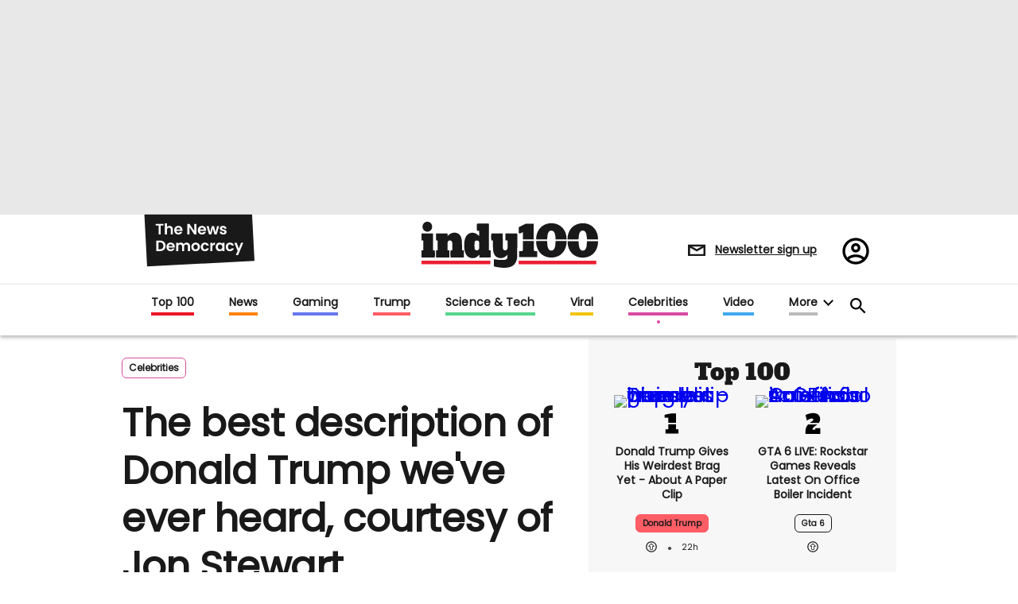

--- FILE ---
content_type: text/html; charset=utf-8
request_url: https://www.indy100.com/celebrities/the-best-description-of-donald-trump-we-ve-ever-heard-from-jon-stewart-7268956
body_size: 192371
content:
<!DOCTYPE html><!-- Powered by RebelMouse. https://www.rebelmouse.com --><html lang="en"><head prefix="og: https://ogp.me/ns# article: https://ogp.me/ns/article#"><script type="application/ld+json">{"@context":"http://schema.org","@type":"Organization","alternateName":"","logo":{"@type":"ImageObject","url":"https://www.indy100.com/media-library/eyJhbGciOiJIUzI1NiIsInR5cCI6IkpXVCJ9.eyJpbWFnZSI6Imh0dHBzOi8vYXNzZXRzLnJibC5tcy8yNzk5MTA3OS9vcmlnaW4ucG5nIiwiZXhwaXJlc19hdCI6MTgyMzQyODc2MH0.Tkc5eXAyUeY1xxEPNtHtgHhmEeu8DRjNvHA8MQF775I/image.png?width=210"},"name":"indy100","sameAs":["https://www.pinterest.com/indy100/","https://www.instagram.com/indy100/","https://www.facebook.com/meetIndy100/","https://www.linked.com/in/indy100","https://twitter.com/indy100","https://www.youtube.com/user/indy100"],"url":"https://www.indy100.com/"}</script><script type="application/ld+json">{"@context":"https://schema.org","@type":"BreadcrumbList","itemListElement":[{"@type":"ListItem","id":"https://www.indy100.com/celebrities/","item":"https://www.indy100.com/celebrities/","name":"Celebrities","position":1}]}</script><script type="application/ld+json">{"@context":"https://schema.org","@type":"NewsArticle","articleSection":"Celebrities","author":{"@type":"Person","description":"","identifier":"24744490","image":{"@type":"ImageObject","url":"https://www.indy100.com/res/avatars/default"},"name":"Indy100 Staff","url":"https://www.indy100.com/author/indy100-staff"},"dateModified":"2015-05-29T13:20:00Z","datePublished":"2015-05-29T13:20:00Z","description":"As the 2016 presidential race warms up, Jon Stewart is sizing up the latest slew of Republicans who have decided to throw their hats into the ring.While many of the options - George Pataki, Lindsey Graham and Rick Santorum  to name a few - are gifts to comedy that keep on giving, a real-life run fro...","headline":"The best description of Donald Trump we've ever heard, courtesy of Jon Stewart | indy100","image":[{"@type":"ImageObject","height":600,"url":"https://www.indy100.com/media-library/image.jpg?id=28099716&width=1200&height=600&coordinates=0%2C192%2C0%2C192","width":1200},{"@type":"ImageObject","height":1200,"url":"https://www.indy100.com/media-library/image.jpg?id=28099716&width=1200&height=1200&coordinates=187%2C0%2C187%2C0","width":1200},{"@type":"ImageObject","height":1500,"url":"https://www.indy100.com/media-library/image.jpg?id=28099716&width=2000&height=1500&coordinates=0%2C2%2C0%2C2","width":2000},{"@type":"ImageObject","height":700,"url":"https://www.indy100.com/media-library/image.jpg?id=28099716&width=1245&height=700&coordinates=0%2C144%2C0%2C144","width":1245}],"keywords":[],"mainEntityOfPage":{"@id":"https://www.indy100.com/celebrities/the-best-description-of-donald-trump-we-ve-ever-heard-from-jon-stewart-7268956","@type":"WebPage"},"publisher":{"@type":"Organization","logo":{"@type":"ImageObject","url":"https://www.indy100.com/media-library/eyJhbGciOiJIUzI1NiIsInR5cCI6IkpXVCJ9.eyJpbWFnZSI6Imh0dHBzOi8vYXNzZXRzLnJibC5tcy8yNzk5MTA3OS9vcmlnaW4ucG5nIiwiZXhwaXJlc19hdCI6MTgyMzQyODc2MH0.Tkc5eXAyUeY1xxEPNtHtgHhmEeu8DRjNvHA8MQF775I/image.png?width=210"},"name":"indy100"},"thumbnailUrl":"https://www.indy100.com/media-library/image.jpg?id=28099716&amp;width=210","url":"https://www.indy100.com/celebrities/the-best-description-of-donald-trump-we-ve-ever-heard-from-jon-stewart-7268956"}</script><meta charset="utf-8"/><script async="async" src="https://cdn.taboola.com/webpush/publishers/1727976/taboola-push-sdk.js"></script><link rel="preload" as="font" href="https://fonts.gstatic.com/s/poppins/v15/pxiEyp8kv8JHgFVrJJfecnFHGPc.woff2" type="font/woff2" crossorigin=""/><link rel="preload" as="font" href="https://fonts.gstatic.com/s/alfaslabone/v10/6NUQ8FmMKwSEKjnm5-4v-4Jh2dJhe_escmA.woff2" type="font/woff2" crossorigin=""/><meta name="robots" content="max-image-preview:large"/><link rel="preload" imagesrcset="https://www.indy100.com/media-library/image.jpg?id=28099716&width=1245&height=700&quality=50&coordinates=0%2C144%2C0%2C144 3x, https://www.indy100.com/media-library/image.jpg?id=28099716&width=1245&height=700&quality=50&coordinates=0%2C144%2C0%2C144 2x, https://www.indy100.com/media-library/image.jpg?id=28099716&width=1245&height=700&quality=50&coordinates=0%2C144%2C0%2C144 1x" as="image" fetchpriority="high"/><link rel="canonical" href="https://www.indy100.com/celebrities/the-best-description-of-donald-trump-we-ve-ever-heard-from-jon-stewart-7268956"/><meta property="fb:app_id" content="774315275936299"/><meta name="twitter:site" content="@"/><meta name="twitter:site:id" content=""/><meta property="og:type" content="article"/><meta property="article:section" content="Celebrities"/><meta property="og:url" content="https://www.indy100.com/celebrities/the-best-description-of-donald-trump-we-ve-ever-heard-from-jon-stewart-7268956"/><meta property="og:site_name" content="indy100"/><meta property="og:image" content="https://www.indy100.com/media-library/image.jpg?id=28099716&width=1200&height=600&coordinates=0%2C192%2C0%2C192"/><meta property="og:image:width" content="1200"/><meta property="og:image:height" content="600"/><meta property="og:title" content="The best description of Donald Trump we&#39;ve ever heard from Jon"/><meta property="og:description" content="As the 2016 presidential race warms up, Jon Stewart is sizing up the latest slew of Republicans who have decided to throw their hats into the ring.While many of the options - George Pataki, Lindsey Graham and Rick Santorum  to name a few - are gifts to comedy that keep on giving, a real-life run fro..."/><meta name="description" content="As the 2016 presidential race warms up, Jon Stewart is sizing up the latest slew of Republicans who have decided to throw their hats into the ring.While many of the options - George Pataki, Lindsey Graham and Rick Santorum to name a few - are gifts to comedy that keep on giving, a real-life run fro..."/><meta name="referrer" content="always"/><meta name="twitter:card" content="summary_large_image"/><meta name="twitter:image" content="https://www.indy100.com/media-library/image.jpg?id=28099716&width=1200&height=600&coordinates=0%2C192%2C0%2C192"/><link rel="preconnect" href="https://assets.rebelmouse.io/" crossorigin="anonymous"/><link rel="preconnect" href="https://user-stats.rbl.ms/" crossorigin="anonymous"/><link rel="preconnect" href="https://pages-stats.rbl.ms/" crossorigin="anonymous"/><!--link rel="preload" href="https://static.rbl.ms/static/fonts/fontawesome/fontawesome-mini.woff" as="font" type="font/woff2" crossorigin--><script type="text/javascript" class="rm-i-script">navigator.userAgent.includes("Chrome")&&function(e,t,n,r,i,o,a,u,c,s,p,l,f,v,d){var m,h,g,y,E=["click","contextmenu","dblclick","gotpointercapture","keydown","keypress","keyup","lostpointercapture","mousedown","mouseup","pointercancel","pointerdown","pointerenter","pointerleave","pointerover","pointerup","touchcancel","touchend","touchstart"],w=["scroll","wheel","mousemove","pointermove","touchmove"],P=new c,I=new c,L=new c,T="_rmStopped",S="rmInpZillaSafe",k="_rmImmediatelyStopped",_=e.setTimeout,b=e.clearTimeout,A=a.prototype,B=s&&"scheduling"in s&&"isInputPending"in s.scheduling;function C(e){return e&&e.canceled?Promise.resolve():(t=(e||{}).space||0,new Promise((function(e){t>0?_(e,0):d(e)}))).then((function(){if(B&&s.scheduling.isInputPending({includeContinuous:!0}))return C(e)}));var t}function Z(e){return e&&(e instanceof n||"function"==typeof e)}function x(e){return e&&"handleEvent"in e}function H(e){return"dataset"in e&&e.dataset.inpZillaSkip}function M(e,t,n,r,i,o){if(!(n[k]||r===u&&n[T]&&t!==n.target)){var a,c={get:(a={target:i,currentTarget:o},function(e,t,n){if(t in a)return a[t];var r=p.get(e,t);return Z(r)?function(){return p.apply(r,e,arguments)}:r}),set:p.set},s=new Proxy(n,c);try{x(e)?e.handleEvent.call(e,s):e.call(t,s)}catch(e){v(e)}}}function O(e){return function(t){var n=this,r=t.eventPhase,i=t.currentTarget,o=t.target;if(H(n))M(e,n,t,r,o,i);else{var a={canceled:!1,space:50};L.has(e)&&(L.get(e).canceled=!0),L.set(e,a),C(a).then((function(){a.canceled||(L.delete(e),M(e,n,t,r,o,i))}))}}}function j(e){return f.length>0&&e instanceof r&&e.dataset}function q(e){var t=!!f.some((function(t){return e.closest(t)}));e.dataset[S]=t?1:0}function F(e){return!!j(e)&&(S in e.dataset||q(e),1==e.dataset[S])}function G(e,t){var n=function(e,t){return!function(e,t){return!function(e){return e&&e.passive}(t)&&function(e){var t=e;return x(e)&&(t=e.handleEvent),!!(t&&t.length>0)}(e)}(e,t)}(e,t);return function(t){var r=this,i=t.eventPhase,o=t.currentTarget,u=t.target,c=t.timeStamp,s=new a("rm").timeStamp-c;function p(){M(e,r,t,i,u,o)}var l=!t.cancelable,f=!H(r),v=s>=20||n||l||function(e){return F(e.target)||F(e.currentTarget)}(t);f&&v?C().then(p):p()}}function N(e,t,n,r){if(!e.has(t)){var i=n(t,r);e.set(t,i)}return e.get(t)}function R(e){E.forEach((function(t){var n="on"+t;Object.defineProperty(e,n,{set:function(e){var n=this,r="__rmInpOn"+t;n[r]&&n.removeEventListener(t,n[r],{passive:!0}),n[r]=e,n.addEventListener(t,e,{passive:!0})}})}))}function U(e,t){return function(){this[e]=!0,t.apply(this,arguments)}}function z(){return!0}e.addEventListener("pointerup",z,{passive:!0}),e.addEventListener("pointerdown",z,{passive:!0}),(m=i.prototype).addEventListener=(h=m.addEventListener,function(t,n,r){var i=this||e;j(i)&&q(i);var o=n;n&&(o=w.includes(t)?N(I,n,O,r):N(P,n,G,r));var a=l.from(arguments);return a[1]=o,h.apply(i,a)}),m.removeEventListener=function(t){return function(n,r){var i,o=this||e,a=r;r&&(w.includes(n)&&I.has(r)?i=I:P.has(r)&&(i=P),i&&(a=i.get(r),i.delete(r)));var u=l.from(arguments);return u[1]=a,t.apply(o,u)}}(m.removeEventListener),R(e),R(t),R(o.prototype),g=A.stopPropagation,y=A.stopImmediatePropagation,A.stopPropagation=U(T,g),A.stopImmediatePropagation=U(k,y),function(){var t=new c;function n(e){return t.has(e)&&t.set(e,!0),b(e)}e.setTimeout=function(n,r){var i=this,o=l.from(arguments).splice(2);if(!Z(n))return _.apply(e,arguments);function a(){t.get(u)||n.apply(i,o),t.delete(u)}var u=_((function(){C().then(a).catch(v)}),r);return t.set(u,!1),u},e.setInterval=function(e,n){var r=this,i=l.from(arguments).splice(2);function o(){t.get(c)||e.apply(r,i)}function a(){return _(u,n)}function u(){t.get(c)?t.delete(c):C().then(o).catch(v).finally(a)}var c=a();return t.set(c,!1),c},e.clearInterval=n,e.clearTimeout=n}()}(window,document,Function,Element,EventTarget,HTMLElement,Event,Event.BUBBLING_PHASE,Map,navigator,Reflect,Array,window._rmInpZillaSafeSelectorList||[],console.error,requestIdleCallback);</script><script class="rm-i-script">window.REBELMOUSE_BOOTSTRAP_DATA = {"isUserLoggedIn": false, "site": {"id": 24473854, "isCommunitySite": false}, "runner": {"id": 24473854}, "post": {"id": 2656364311, "sections": [554848570, 555144499, 555150431], "shareUrl": "https%3A%2F%2Fwww.indy100.com%2Fcelebrities%2Fthe-best-description-of-donald-trump-we-ve-ever-heard-from-jon-stewart-7268956", "status": 0, "tags": []}, "path": "/celebrities/the-best-description-of-donald-trump-we-ve-ever-heard-from-jon-stewart-7268956", "pathParams": {"sections": "celebrities/", "slug": "the-best-description-of-donald-trump-we-ve-ever-heard-from-jon-stewart-7268956"}, "resourceId": "pp_2656364311", "fbId": "774315275936299", "fbAppVersion": "v2.5", "clientGaId": "", "messageBusUri": "wss://messages.rebelmouse.io", "section": {"id": null}, "tag": {"slug": null, "isSection": false}, "fullBootstrapUrl": "/res/bootstrap/data.js?site_id=24473854\u0026resource_id=pp_2656364311\u0026path_params=%7B%22sections%22%3A%22celebrities%2F%22%2C%22slug%22%3A%22the-best-description-of-donald-trump-we-ve-ever-heard-from-jon-stewart-7268956%22%7D\u0026override_device=desktop\u0026post_id=2656364311", "whitelabel_menu": {}, "useRiver": false, "engine": {"recaptchaSiteKey": null, "lazyLoadShortcodeImages": true, "backButtonGoToPage": true, "changeParticleUrlScroll": false, "countKeepReadingAsPageview": true, "defaultVideoPlayer": "", "theoPlayerLibraryLocation": "", "trackPageViewOnParticleUrlScroll": true, "webVitalsSampleRate": 100, "overrideDevicePixelRatio": null, "image_quality_level": 50, "sendEventsToCurrentDomain": false, "enableLoggedOutUserTracking": false, "useSmartLinks2": true}};
    </script><script class="rm-i-script">window.REBELMOUSE_BASE_ASSETS_URL = "https://www.indy100.com/static/dist/social-ux/";
        window.REBELMOUSE_BASE_SSL_DOMAIN = "https://www.indy100.com";
        window.REBELMOUSE_TASKS_QUEUE = [];
        window.REBELMOUSE_LOW_TASKS_QUEUE = [];
        window.REBELMOUSE_LOWEST_TASKS_QUEUE = [];
        window.REBELMOUSE_ACTIVE_TASKS_QUEUE = [];
        window.REBELMOUSE_STDLIB = {};
        window.RM_OVERRIDES = {};
        window.RM_AD_LOADER = [];
    </script><script src="https://www.indy100.com/static/dist/social-ux/main.6bc7945fceb0d1ce31d3.bundle.mjs" class="rm-i-script" type="module" async="async" data-js-app="true" data-src-host="https://www.indy100.com" data-src-file="main.mjs"></script><script src="https://www.indy100.com/static/dist/social-ux/main.da8512cbfe75950eb816.bundle.js" class="rm-i-script" nomodule="nomodule" defer="defer" data-js-app="true" data-src-host="https://www.indy100.com" data-src-file="main.js"></script><script src="https://www.indy100.com/static/dist/social-ux/runtime.5f2854bedb02943ff2a5.bundle.mjs" class="rm-i-script" type="module" async="async" data-js-app="true" data-src-host="https://www.indy100.com" data-src-file="runtime.mjs"></script><script src="https://www.indy100.com/static/dist/social-ux/runtime.5fe7c9a46d72403f8fd3.bundle.js" class="rm-i-script" nomodule="nomodule" defer="defer" data-js-app="true" data-src-host="https://www.indy100.com" data-src-file="runtime.js"></script><!-- we collected enough need to fix it first before turn in back on--><!--script src="//cdn.ravenjs.com/3.16.0/raven.min.js" crossorigin="anonymous"></script--><!--script type="text/javascript">
        Raven.config('https://6b64f5cc8af542cbb920e0238864390a@sentry.io/147999').install();
    </script--><link rel="manifest" href="/manifest.json"/><meta name="theme-color" content="#647187"/><script class="rm-i-script">
        if ('serviceWorker' in navigator) {
          window.addEventListener('load', function() {
            navigator.serviceWorker.register('/sw.js').then(function(registration) {
              console.log('ServiceWorker registration successful with scope: ', registration.scope);
            }, function(err) {
              console.log('ServiceWorker registration failed: ', err);
            });
          });
        } else {
          console.log('ServiceWorker not enabled');
        }
    </script><script class="rm-i-script">
        // fallback error prone google tag setup
        var googletag = googletag || {};
        googletag.cmd = googletag.cmd || [];
    </script><meta http-equiv="X-UA-Compatible" content="IE=edge"/><link rel="alternate" type="application/rss+xml" title="indy100" href="/feeds/celebrities.rss"/><meta name="viewport" content="width=device-width,initial-scale=1,minimum-scale=1.0"/><!-- TODO: move the default value from here --><meta name="google-site-verification" content="_XQ5mZGtNIZbS_YfRVmh8ELuAiKO8csx0fllPLnqkHU"/><title>The best description of Donald Trump we've ever heard, courtesy of Jon Stewart | indy100 | indy100</title><style class="rm-i-styles">
        article,aside,details,figcaption,figure,footer,header,hgroup,nav,section{display:block;}audio,canvas,video{display:inline-block;}audio:not([controls]){display:none;}[hidden]{display:none;}html{font-size:100%;-webkit-text-size-adjust:100%;-ms-text-size-adjust:100%;}body{margin:0;font-size:1em;line-height:1.4;}body,button,input,select,textarea{font-family:Tahoma,sans-serif;color:#5A5858;}::-moz-selection{background:#145A7C;color:#fff;text-shadow:none;}::selection{background:#145A7C;color:#fff;text-shadow:none;}:focus{outline:5px auto #2684b1;}a:hover,a:active{outline:0;}abbr[title]{border-bottom:1px dotted;}b,strong{font-weight:bold;}blockquote{margin:1em 40px;}dfn{font-style:italic;}hr{display:block;height:1px;border:0;border-top:1px solid #ccc;margin:1em 0;padding:0;}ins{background:#ff9;color:#000;text-decoration:none;}mark{background:#ff0;color:#000;font-style:italic;font-weight:bold;}pre,code,kbd,samp{font-family:monospace,serif;_font-family:'courier new',monospace;font-size:1em;}pre{white-space:pre;white-space:pre-wrap;word-wrap:break-word;}q{quotes:none;}q:before,q:after{content:"";content:none;}small{font-size:85%;}sub,sup{font-size:75%;line-height:0;position:relative;vertical-align:baseline;}sup{top:-0.5em;}sub{bottom:-0.25em;}ul,ol{margin:1em 0;padding:0 0 0 40px;}dd{margin:0 0 0 40px;}nav ul,nav ol{list-style:none;list-style-image:none;margin:0;padding:0;}img{border:0;-ms-interpolation-mode:bicubic;vertical-align:middle;}svg:not(:root){overflow:hidden;}figure{margin:0;}form{margin:0;}fieldset{border:0;margin:0;padding:0;}label{cursor:pointer;}legend{border:0;padding:0;}button,input{line-height:normal;}button,input[type="button"],input[type="reset"],input[type="submit"]{cursor:pointer;-webkit-appearance:button;}input[type="checkbox"],input[type="radio"]{box-sizing:border-box;padding:0;}input[type="search"]{-webkit-appearance:textfield;box-sizing:content-box;}input[type="search"]::-webkit-search-decoration{-webkit-appearance:none;}button::-moz-focus-inner,input::-moz-focus-inner{border:0;padding:0;}textarea{overflow:auto;vertical-align:top;resize:vertical;}input:invalid,textarea:invalid{background-color:#fccfcc;}table{border-collapse:collapse;border-spacing:0;}td{vertical-align:top;}.ir{display:block;border:0;text-indent:-999em;overflow:hidden;background-color:transparent;background-repeat:no-repeat;text-align:left;direction:ltr;}.ir br{display:none;}.hidden{display:none !important;visibility:hidden;}.visuallyhidden{border:0;clip:rect(0 0 0 0);height:1px;margin:-1px;overflow:hidden;padding:0;position:absolute;width:1px;}.visuallyhidden.focusable:active,.visuallyhidden.focusable:focus{clip:auto;height:auto;margin:0;overflow:visible;position:static;width:auto;}.invisible{visibility:hidden;}.clearfix:before,.clearfix:after{content:"";display:table;}.clearfix:after{clear:both;}.clearfix{zoom:1;}.zindex20{z-index:20;}.zindex30{z-index:30;}.zindex40{z-index:40;}.zindex50{z-index:50;}html{font-size:px;font-family:var(--font-poppins);color:#191919;font-weight:normal;}body,button,input,select,textarea{font-family:var(--font-poppins);color:#191919;}.col,body{font-size:1.6rem;}a{text-decoration:none;}a:hover{text-decoration:none;}.with-primary-color{}.with-primary-color:hover{}.js-tab,.js-keep-reading,.js-toggle{cursor:pointer;}.noselect{-webkit-touch-callout:none;-webkit-user-select:none;-khtml-user-select:none;-moz-user-select:none;-ms-user-select:none;user-select:none;}.tabs__tab{display:inline-block;padding:10px;}.tabs__tab-content{display:none;}.tabs__tab-content.active{display:block;}button:focus,input[type="text"],input[type="email"]{outline:0;}audio,canvas,iframe,img,svg,video{vertical-align:middle;max-width:100%;}textarea{resize:vertical;}.main{position:relative;overflow:hidden;}.valign-wrapper{display:-webkit-flex;display:-ms-flexbox;display:flex;-webkit-align-items:center;-ms-flex-align:center;align-items:center;}.valign-wrapper .valign{display:block;}#notification{position:fixed;}.article-module__controls-placeholder{position:absolute;}.display-block{display:block;}.cover-all{position:absolute;width:100%;height:100%;}.full-width{width:100%;}.fa{font-family:FontAwesome,"fontawesome-mini" !important;}.fa.fa-instagram{font-size:1.15em;}.fa-googleplus:before{content:"\f0d5";}.post-partial,.overflow-visible{overflow:visible !important;}.attribute-data{margin:0 10px 10px 0;padding:5px 10px;color:white;border-radius:3px;margin-bottom:10px;display:inline-block;}.attribute-data[value=""]{display:none;}.badge{display:inline-block;overflow:hidden;}.badge-image{border-radius:100%;}.js-expandable.expanded .js-expand,.js-expandable:not(.expanded) .js-contract{display:none;}.js-scroll-trigger{display:block;width:100%;}.sticky-target:not(.legacy){position:fixed;opacity:0;top:0;will-change:transform;transform:translate3d(0px,0px,0px);}.sticky-target.legacy{position:relative;}.sticky-target.legacy.sticky-active{position:fixed;}.color-inherit:hover,.color-inherit{color:inherit;}.js-appear-on-expand{transition:all 350ms;height:0;overflow:hidden;opacity:0;}.content-container{display:none;}.expanded .content-container{display:block;}.expanded .js-appear-on-expand{opacity:1;height:auto;}.logged-out-user .js-appear-on-expand{height:0;opacity:0;}.h1,.h2{margin:0;padding:0;font-size:1em;font-weight:normal;}.lazyload-placeholder{display:none;position:absolute;text-align:center;background:rgba(0,0,0,0.1);top:0;bottom:0;left:0;right:0;}div[runner-lazy-loading] .lazyload-placeholder,iframe[runner-lazy-loading] + .lazyload-placeholder{display:block;}.abs-pos-center{position:absolute;top:0;bottom:0;left:0;right:0;margin:auto;}.relative{position:relative;}.runner-spinner{position:absolute;top:0;bottom:0;left:0;right:0;margin:auto;width:50px;}.runner-spinner:before{content:"";display:block;padding-top:100%;}.rm-non-critical-loaded .runner-spinner-circular{animation:rotate 2s linear infinite;height:100%;transform-origin:center center;width:100%;position:absolute;top:0;bottom:0;left:0;right:0;margin:auto;}.position-relative{position:relative;}.collection-button{display:inline-block;}.rm-non-critical-loaded .runner-spinner-path{stroke-dasharray:1,200;stroke-dashoffset:0;animation:dash 1.5s ease-in-out infinite,color 6s ease-in-out infinite;stroke-linecap:round;}.pagination-container .pagination-wrapper{display:flex;align-items:center;}.pagination-container .pagination-wrapper a{color:rgba(59,141,242,1);margin:0 5px;}@keyframes rotate{100%{transform:rotate(360deg);}}@keyframes dash{0%{stroke-dasharray:1,200;stroke-dashoffset:0;}50%{stroke-dasharray:89,200;stroke-dashoffset:-35px;}100%{stroke-dasharray:89,200;stroke-dashoffset:-124px;}}@keyframes color{100%,0%{stroke:rgba(255,255,255,1);}40%{stroke:rgba(255,255,255,0.6);}66%{stroke:rgba(255,255,255,0.9);}80%,90%{stroke:rgba(255,255,255,0.7);}}.js-section-loader-feature-container > .slick-list > .slick-track > .slick-slide:not(.slick-active){height:0;visibility:hidden;}.rebellt-item-media-container .instagram-media{margin-left:auto !important;margin-right:auto !important;}.js-hidden-panel{position:fixed;top:0;left:0;right:0;transition:all 300ms;z-index:10;}.js-hidden-panel.active{transform:translate3d(0,-100%,0);}.content{margin-left:auto;margin-right:auto;max-width:1100px;width:90%;}.ad-tag{text-align:center;}.ad-tag__inner{display:inline-block;}.content .ad-tag{margin-left:-5%;margin-right:-5%;}@media (min-width:768px){.content .ad-tag{margin-left:auto;margin-right:auto;}}.user-prefs{display:none;}.no-mb:not(:last-child){margin-bottom:0;}.no-mt:not(:first-child){margin-top:0;}.sm-mt-0:not(:empty):before,.sm-mt-1:not(:empty):before,.sm-mt-2:not(:empty):before,.sm-mb-0:not(:empty):after,.sm-mb-1:not(:empty):after,.sm-mb-2:not(:empty):after,.md-mt-0:not(:empty):before,.md-mt-1:not(:empty):before,.md-mt-2:not(:empty):before,.md-mb-0:not(:empty):after,.md-mb-1:not(:empty):after,.md-mb-2:not(:empty):after,.lg-mt-0:not(:empty):before,.lg-mt-1:not(:empty):before,.lg-mt-2:not(:empty):before,.lg-mb-0:not(:empty):after,.lg-mb-1:not(:empty):after,.lg-mb-2:not(:empty):after{content:'';display:block;overflow:hidden;}.sm-mt-0:not(:empty):before{margin-bottom:0;}.sm-mt-0 > *{margin-top:0;}.sm-mt-1:not(:empty):before{margin-bottom:-10px;}.sm-mt-1 > *{margin-top:10px;}.sm-mt-2:not(:empty):before{margin-bottom:-20px;}.sm-mt-2 > *{margin-top:20px;}.sm-mb-0:not(:empty):after{margin-top:0;}.sm-mb-0 > *{margin-bottom:0;}.sm-mb-1:not(:empty):after{margin-top:-10px;}.sm-mb-1 > *{margin-bottom:10px;}.sm-mb-2:not(:empty):after{margin-top:-20px;}.sm-mb-2 > *{margin-bottom:20px;}@media (min-width:768px){.md-mt-0:not(:empty):before{margin-bottom:0;}.md-mt-0 > *{margin-top:0;}.md-mt-1:not(:empty):before{margin-bottom:-10px;}.md-mt-1 > *{margin-top:10px;}.md-mt-2:not(:empty):before{margin-bottom:-20px;}.md-mt-2 > *{margin-top:20px;}.md-mb-0:not(:empty):after{margin-top:0;}.md-mb-0 > *{margin-bottom:0;}.md-mb-1:not(:empty):after{margin-top:-10px;}.md-mb-1 > *{margin-bottom:10px;}.md-mb-2:not(:empty):after{margin-top:-20px;}.md-mb-2 > *{margin-bottom:20px;}}@media (min-width:1024px){.lg-mt-0:not(:empty):before{margin-bottom:0;}.lg-mt-0 > *{margin-top:0;}.lg-mt-1:not(:empty):before{margin-bottom:-10px;}.lg-mt-1 > *{margin-top:10px;}.lg-mt-2:not(:empty):before{margin-bottom:-20px;}.lg-mt-2 > *{margin-top:20px;}.lg-mb-0:not(:empty):after{margin-top:0;}.lg-mb-0 > *{margin-bottom:0;}.lg-mb-1:not(:empty):after{margin-top:-10px;}.lg-mb-1 > *{margin-bottom:10px;}.lg-mb-2:not(:empty):after{margin-top:-20px;}.lg-mb-2 > *{margin-bottom:20px;}}.sm-cp-0{padding:0;}.sm-cp-1{padding:10px;}.sm-cp-2{padding:20px;}@media (min-width:768px){.md-cp-0{padding:0;}.md-cp-1{padding:10px;}.md-cp-2{padding:20px;}}@media (min-width:1024px){.lg-cp-0{padding:0;}.lg-cp-1{padding:10px;}.lg-cp-2{padding:20px;}}.mb-2 > *{margin-bottom:20px;}.mb-2 > :last-child{margin-bottom:0;}.v-sep > *{margin-bottom:20px;}@media (min-width:768px){.v-sep > *{margin-bottom:40px;}}.v-sep > *:last-child{margin-bottom:0;}@media only screen and (max-width:767px){.hide-mobile{display:none !important;}}@media only screen and (max-width:1023px){.hide-tablet-and-mobile{display:none !important;}}@media only screen and (min-width:768px){.hide-tablet-and-desktop{display:none !important;}}@media only screen and (min-width:768px) and (max-width:1023px){.hide-tablet{display:none !important;}}@media only screen and (min-width:1024px){.hide-desktop{display:none !important;}}.row.px10{margin-left:-10px;margin-right:-10px;}.row.px10 > .col{padding-left:10px;padding-right:10px;}.row.px20{margin-left:-20px;margin-right:-20px;}.row.px20 > .col{padding-left:20px;padding-right:20px;}.row{margin-left:auto;margin-right:auto;overflow:hidden;}.row:after{content:'';display:table;clear:both;}.row:not(:empty){margin-bottom:-20px;}.col{margin-bottom:20px;}@media (min-width:768px){.col{margin-bottom:40px;}.row:not(:empty){margin-bottom:-40px;}}.row .col{float:left;box-sizing:border-box;}.row .col.pull-right{float:right;}.row .col.s1{width:8.3333333333%;}.row .col.s2{width:16.6666666667%;}.row .col.s3{width:25%;}.row .col.s4{width:33.3333333333%;}.row .col.s5{width:41.6666666667%;}.row .col.s6{width:50%;}.row .col.s7{width:58.3333333333%;}.row .col.s8{width:66.6666666667%;}.row .col.s9{width:75%;}.row .col.s10{width:83.3333333333%;}.row .col.s11{width:91.6666666667%;}.row .col.s12{width:100%;}@media only screen and (min-width:768px){.row .col.m1{width:8.3333333333%;}.row .col.m2{width:16.6666666667%;}.row .col.m3{width:25%;}.row .col.m4{width:33.3333333333%;}.row .col.m5{width:41.6666666667%;}.row .col.m6{width:50%;}.row .col.m7{width:58.3333333333%;}.row .col.m8{width:66.6666666667%;}.row .col.m9{width:75%;}.row .col.m10{width:83.3333333333%;}.row .col.m11{width:91.6666666667%;}.row .col.m12{width:100%;}}@media only screen and (min-width:1024px){.row .col.l1{width:8.3333333333%;}.row .col.l2{width:16.6666666667%;}.row .col.l3{width:25%;}.row .col.l4{width:33.3333333333%;}.row .col.l5{width:41.6666666667%;}.row .col.l6{width:50%;}.row .col.l7{width:58.3333333333%;}.row .col.l8{width:66.6666666667%;}.row .col.l9{width:75%;}.row .col.l10{width:83.3333333333%;}.row .col.l11{width:91.6666666667%;}.row .col.l12{width:100%;}}.widget{position:relative;box-sizing:border-box;}.widget:hover .widget__headline a{}.widget__headline{font-family:var(--font-poppins);color:#191919;cursor:pointer;}.widget__headline-text{font-family:inherit;color:inherit;word-break:break-word;}.widget__section-text{display:block;}.image,.widget__image{background-position:center;background-repeat:no-repeat;background-size:cover;display:block;z-index:0;}.widget__play{position:absolute;width:100%;height:100%;text-align:center;}.rm-widget-image-holder{position:relative;}.rm-video-holder{position:absolute;width:100%;height:100%;top:0;left:0;}.rm-zindex-hidden{display:none;z-index:-1;}.rm-widget-image-holder .widget__play{top:0;left:0;}.image.no-image{background-color:#e4e4e4;}.widget__video{position:relative;}.widget__video .rm-scrop-spacer{padding-bottom:56.25%;}.widget__video.rm-video-tiktok{max-width:605px;}.widget__video video,.widget__video iframe{position:absolute;top:0;left:0;height:100%;}.widget__product-vendor{font-size:1.5em;line-height:1.5;margin:25px 0;}.widget__product-buy-link{margin:15px 0;}.widget__product-buy-link-btn{background-color:#000;color:#fff;display:inline-block;font-size:1.6rem;line-height:1em;padding:1.25rem;font-weight:700;}.widget__product-buy-btn:hover{color:#fff;}.widget__product-price{font-size:1.5em;line-height:1.5;margin:25px 0;}.widget__product-compare-at-price{text-decoration:line-through;}.rebellt-item.is--mobile,.rebellt-item.is--tablet{margin-bottom:0.85em;}.rebellt-item.show_columns_on_mobile.col2,.rebellt-item.show_columns_on_mobile.col3{display:inline-block;vertical-align:top;}.rebellt-item.show_columns_on_mobile.col2{width:48%;}.rebellt-item.show_columns_on_mobile.col3{width:32%;}@media only screen and (min-width:768px){.rebellt-item.col2:not(.show_columns_on_mobile),.rebellt-item.col3:not(.show_columns_on_mobile){display:inline-block;vertical-align:top;}.rebellt-item.col2:not(.show_columns_on_mobile){width:48%;}.rebellt-item.col3:not(.show_columns_on_mobile){width:32%;}}.rebellt-item.parallax{background-size:cover;background-attachment:fixed;position:relative;left:calc(-50vw + 50%);width:100vw;min-height:100vh;padding:0 20%;box-sizing:border-box;max-width:inherit;text-align:center;z-index:3;}.rebellt-item.parallax.is--mobile{background-position:center;margin-bottom:0;padding:0 15%;}.rebellt-item.parallax.has-description:before,.rebellt-item.parallax.has-description:after{content:"";display:block;padding-bottom:100%;}.rebellt-item.parallax.has-description.is--mobile:before,.rebellt-item.parallax.has-description.is--mobile:after{padding-bottom:90vh;}.rebellt-item.parallax h3,.rebellt-item.parallax p{color:white;text-shadow:1px 0 #000;}.rebellt-item.parallax.is--mobile p{font-size:18px;font-weight:400;}.rebellt-ecommerce h3{font-size:1.8em;margin-bottom:15px;}.rebellt-ecommerce--vendor{font-size:1.5em;line-height:1.5;margin:25px 0;}.rebellt-ecommerce--price{font-size:1.5em;line-height:1.5;margin:25px 0;}.rebellt-ecommerce--compare-at-price{text-decoration:line-through;}.rebellt-ecommerce--buy{margin:15px 0;}.rebellt-ecommerce--btn{background-color:#000;color:#fff;display:inline-block;font-size:1.6rem;line-height:1em;padding:1.25rem;font-weight:700;}.rebellt-ecommerce--btn:hover{color:#fff;}.rebelbar.skin-simple{height:50px;line-height:50px;color:#191919;font-size:1.2rem;border-left:none;border-right:none;background-color:#fff;}.rebelbar.skin-simple .rebelbar__inner{position:relative;height:100%;margin:0 auto;padding:0 20px;max-width:1300px;}.rebelbar.skin-simple .logo{float:left;}.rebelbar.skin-simple .logo__image{max-height:50px;max-width:190px;}.rebelbar--fake.skin-simple{position:relative;border-color:#fff;}.rebelbar--fixed.skin-simple{position:absolute;width:100%;z-index:3;}.with-fixed-header .rebelbar--fixed.skin-simple{position:fixed;top:0;}.rebelbar.skin-simple .rebelbar__menu-toggle{position:relative;cursor:pointer;float:left;text-align:center;font-size:0;width:50px;margin-left:-15px;height:100%;color:#191919;}.rebelbar.skin-simple i{vertical-align:middle;display:inline-block;font-size:20px;}.rebelbar.skin-simple .rebelbar__menu-toggle:hover{}.rebelbar.skin-simple .rebelbar__section-links{display:none;padding:0 100px 0 40px;overflow:hidden;height:100%;}.rebelbar.skin-simple .rebelbar__section-list{margin:0 -15px;height:100%;}.rebelbar.skin-simple .rebelbar__section-links li{display:inline-block;padding:0 15px;text-align:left;}.rebelbar.skin-simple .rebelbar__section-link{color:#191919;display:block;font-size:1.8rem;font-weight:400;text-decoration:none;}.rebelbar.skin-simple .rebelbar__section-link:hover{}.rebelbar.skin-simple .rebelbar__sharebar.sharebar{display:none;}.rebelbar.skin-simple .rebelbar__section-list.js--active .rebelbar__more-sections-button{visibility:visible;}.rebelbar.skin-simple .rebelbar__more-sections-button{cursor:pointer;visibility:hidden;}.rebelbar.skin-simple #rebelbar__more-sections{visibility:hidden;position:fixed;line-height:70px;left:0;width:100%;background-color:#1f1f1f;}.rebelbar.skin-simple #rebelbar__more-sections a{color:white;}.rebelbar.skin-simple #rebelbar__more-sections.opened{visibility:visible;}@media only screen and (min-width:768px){.rebelbar.skin-simple .rebelbar__menu-toggle{margin-right:15px;}.rebelbar.skin-simple{height:100px;line-height:100px;font-weight:700;}.rebelbar.skin-simple .logo__image{max-width:350px;max-height:100px;}.rebelbar.skin-simple .rebelbar__inner{padding:0 40px;}.rebelbar.skin-simple .rebelbar__sharebar.sharebar{float:left;margin-top:20px;margin-bottom:20px;padding-left:40px;}}@media (min-width:960px){.rebelbar.skin-simple .rebelbar__section-links{display:block;}.with-floating-shares .rebelbar.skin-simple .search-form{display:none;}.with-floating-shares .rebelbar.skin-simple .rebelbar__sharebar.sharebar{display:block;}.with-floating-shares .rebelbar.skin-simple .rebelbar__section-links{display:none;}}.menu-global{display:none;width:100%;position:fixed;z-index:3;color:white;background-color:#1a1a1a;height:100%;font-size:1.8rem;overflow-y:auto;overflow-x:hidden;line-height:1.6em;}@media (min-width:768px){.menu-global{display:block;max-width:320px;top:0;-webkit-transform:translate(-320px,0);transform:translate(-320px,0);transform:translate3d(-320px,0,0);}.menu-global,.all-content-wrapper{transition:transform .2s cubic-bezier(.2,.3,.25,.9);}}.menu-overlay{position:fixed;top:-100%;left:0;height:0;width:100%;cursor:pointer;visibility:hidden;opacity:0;transition:opacity 200ms;}.menu-opened .menu-overlay{visibility:visible;height:100%;z-index:1;opacity:1;top:0;}@media only screen and (min-width:768px){.menu-opened .menu-overlay{z-index:10;background:rgba(255,255,255,.6);}}@media (min-width:960px){.logged-out-user .rebelbar.skin-simple .menu-overlay{display:none;}}@media (min-width:600px){.rm-resized-container-5{width:5%;}.rm-resized-container-10{width:10%;}.rm-resized-container-15{width:15%;}.rm-resized-container-20{width:20%;}.rm-resized-container-25{width:25%;}.rm-resized-container-30{width:30%;}.rm-resized-container-35{width:35%;}.rm-resized-container-40{width:40%;}.rm-resized-container-45{width:45%;}.rm-resized-container-50{width:50%;}.rm-resized-container-55{width:55%;}.rm-resized-container-60{width:60%;}.rm-resized-container-65{width:65%;}.rm-resized-container-70{width:70%;}.rm-resized-container-75{width:75%;}.rm-resized-container-80{width:80%;}.rm-resized-container-85{width:85%;}.rm-resized-container-90{width:90%;}.rm-resized-container-95{width:95%;}.rm-resized-container-100{width:100%;}}.rm-embed-container{position:relative;}.rm-embed-container.rm-embed-instagram{max-width:540px;}.rm-embed-container.rm-embed-tiktok{max-width:572px;min-height:721px;}.rm-embed-container.rm-embed-tiktok blockquote,.rm-embed-twitter blockquote{all:revert;}.rm-embed-container.rm-embed-tiktok blockquote{margin-left:0;margin-right:0;position:relative;}.rm-embed-container.rm-embed-tiktok blockquote,.rm-embed-container.rm-embed-tiktok blockquote > iframe,.rm-embed-container.rm-embed-tiktok blockquote > section{width:100%;min-height:721px;display:block;}.rm-embed-container.rm-embed-tiktok blockquote > section{position:absolute;top:0;left:0;right:0;bottom:0;display:flex;align-items:center;justify-content:center;flex-direction:column;text-align:center;}.rm-embed-container.rm-embed-tiktok blockquote > section:before{content:"";display:block;width:100%;height:300px;border-radius:8px;}.rm-embed-container > .rm-embed,.rm-embed-container > .rm-embed-holder{position:absolute;top:0;left:0;}.rm-embed-holder{display:block;height:100%;width:100%;display:flex;align-items:center;}.rm-embed-container > .rm-embed-spacer{display:block;}.rm-embed-twitter{max-width:550px;margin-top:10px;margin-bottom:10px;}.rm-embed-twitter blockquote{position:relative;height:100%;width:100%;flex-direction:column;display:flex;align-items:center;justify-content:center;flex-direction:column;text-align:center;}.rm-embed-twitter:not(.rm-off) .twitter-tweet{margin:0 !important;}.logo__image,.image-element__img,.rm-lazyloadable-image{max-width:100%;height:auto;}.logo__image,.image-element__img{width:auto;}@media (max-width:768px){.rm-embed-spacer.rm-embed-spacer-desktop{display:none;}}@media (min-width:768px){.rm-embed-spacer.rm-embed-spacer-mobile{display:none;}}.sharebar{margin:0 -4px;padding:0;font-size:0;line-height:0;}.sharebar a{color:#fff;}.sharebar a:hover{text-decoration:none;color:#fff;}.sharebar .share,.sharebar .share-plus{display:inline-block;margin:0 4px;font-size:14px;font-weight:400;padding:0 10px;width:20px;min-width:20px;height:40px;line-height:38px;text-align:center;vertical-align:middle;border-radius:2px;}.sharebar .share-plus i,.sharebar .share i{display:inline-block;vertical-align:middle;}.sharebar .hide-button{display:none;}.sharebar.enable-panel .hide-button{display:inline-block;}.sharebar.enable-panel .share-plus{display:none;}.sharebar.with-first-button-caption:not(.enable-panel) .share:first-child{width:68px;}.sharebar.with-first-button-caption:not(.enable-panel) .share:first-child:after{content:'Share';padding-left:5px;vertical-align:middle;}.sharebar--fixed{display:none;position:fixed;bottom:0;z-index:1;text-align:center;width:100%;left:0;margin:20px auto;}.with-floating-shares .sharebar--fixed{display:block;}.sharebar.fly_shared:not(.enable-panel) .share:nth-child(5){display:none;}.share-media-panel .share-media-panel-pinit{position:absolute;right:0;bottom:0;background-color:transparent;}.share-media-panel-pinit_share{background-image:url('/static/img/whitelabel/runner/spritesheets/pin-it-sprite.png');background-color:#BD081C;background-position:-1px -17px;border-radius:4px;float:right;height:34px;margin:7px;width:60px;background-size:194px auto;}.share-media-panel-pinit_share:hover{opacity:.9;}@media (min-width:768px){.sharebar .share-plus .fa,.sharebar .share .fa{font-size:22px;}.sharebar .share,.sharebar .share-plus{padding:0 15px;width:30px;min-width:30px;height:60px;line-height:60px;margin:0 4px;font-size:16px;}.sharebar.with-first-button-caption:not(.enable-panel) .share:first-child{width:180px;}.sharebar.with-first-button-caption:not(.enable-panel) .share:first-child:after{content:'Share this story';padding-left:10px;vertical-align:middle;text-transform:uppercase;}.share-media-panel-pinit_share{background-position:-60px -23px;height:45px;margin:10px;width:80px;}}.action-btn{display:block;font-size:1.6rem;cursor:pointer;border:2px solid ;border-radius:2px;line-height:1em;padding:1.6rem;font-weight:700;text-align:center;}.action-btn:hover{border:2px solid ;}.section-headline__text{font-size:3rem;font-weight:700;line-height:1;}.section-headline__text{color:#191919;}@media (min-width:768px){.section-headline__text{font-size:3.6rem;}.content__main .section-headline__text{margin-top:-.3rem;margin-bottom:2rem;}}.module-headline__text{font-size:3rem;font-weight:700;}@media (min-width:768px){.module-headline__text{font-size:3.6rem;}}.search-form{position:absolute;top:0;right:20px;z-index:1;}.search-form__text-input{display:none;height:42px;font-size:1.3rem;background-color:#f4f4f4;border:none;color:#8f8f8f;text-indent:10px;padding:0;width:220px;position:absolute;right:-10px;top:0;bottom:0;margin:auto;}.search-form .search-form__submit{display:none;position:relative;border:none;bottom:2px;background-color:transparent;}.search-form__text-input:focus,.search-form__submit:focus{border:0 none;-webkit-box-shadow:none;-moz-box-shadow:none;box-shadow:none;outline:0 none;}.show-search .search-form__close{position:absolute;display:block;top:0;bottom:0;margin:auto;height:1rem;right:-28px;}.search-form__open{vertical-align:middle;bottom:2px;display:inline-block;position:relative;color:#191919;font-size:1.9rem;}.show-search .search-form__text-input{display:block;}.show-search .search-form__submit{display:inline-block;vertical-align:middle;padding:0;color:#191919;font-size:1.9rem;}.search-form__close,.show-search .search-form__open{display:none;}.quick-search{display:block;border-bottom:1px solid #d2d2d2;padding:24px 0 28px;margin-bottom:20px;position:relative;}.quick-search__submit{background-color:transparent;border:0;padding:0;margin:0;position:absolute;zoom:.75;color:#000;}.quick-search__input{background-color:transparent;border:0;padding:0;font-size:1.5rem;font-weight:700;line-height:3em;padding-left:40px;width:100%;box-sizing:border-box;}@media (min-width:768px){.search-form{right:40px;}.quick-search{margin-bottom:40px;padding:0 0 20px;}.quick-search__submit{zoom:1;}.quick-search__input{line-height:2.2em;padding-left:60px;}}.search-widget{position:relative;}.search-widget__input,.search-widget__submit{border:none;padding:0;margin:0;color:#191919;background:transparent;font-size:inherit;line-height:inherit;}.social-links__link{display:inline-block;padding:12px;line-height:0;width:25px;height:25px;border-radius:50%;margin:0 6px;font-size:1.5em;text-align:center;position:relative;vertical-align:middle;color:white;}.social-links__link:hover{color:white;}.social-links__link > span{position:absolute;top:0;left:0;right:0;bottom:0;margin:auto;height:1em;}.article__body{font-family:var(--font-poppins);}.body-description .horizontal-rule{border-top:2px solid #eee;}.article-content blockquote{border-left:5px solid ;color:#656565;padding:0 0 0 25px;margin:1em 0 1em 25px;}.article__splash-custom{position:relative;}.body hr{display:none;}.article-content .media-caption{color:#9a9a9a;font-size:1.4rem;line-height:2;}.giphy-image{margin-bottom:0;}.article-body a{word-wrap:break-word;}.article-content .giphy-image__credits-wrapper{margin:0;}.article-content .giphy-image__credits{color:#000;font-size:1rem;}.article-content .image-media,.article-content .giphy-image .media-photo-credit{display:block;}.tags{margin:0 -5px;}.tags__item{margin:5px;display:inline-block;}.tags .tags__item{line-height:1;}.slideshow .carousel-control{overflow:hidden;}.shortcode-media .media-caption,.shortcode-media .media-photo-credit{display:block;}@media (min-width:768px){.tags{margin:0 -10px;}.tags__item{margin:10px;}.article-content__comments-wrapper{border-bottom:1px solid #d2d2d2;margin-bottom:20px;padding-bottom:40px;}}.subscription-widget{padding:30px;}.subscription-widget .module-headline__text{text-align:center;font-size:2rem;font-weight:400;color:#fff;}.subscription-widget .social-links{margin-left:-10px;margin-right:-10px;text-align:center;font-size:0;}.subscription-widget .social-links__link{display:inline-block;vertical-align:middle;width:39px;height:39px;color:#fff;box-sizing:border-box;border-radius:50%;font-size:20px;margin:0 5px;line-height:35px;background:transparent;border:2px solid #fff;border-color:#fff;}.subscription-widget .social-links__link:hover{background:transparent;}.subscription-widget .social-links__link .fa-instagram{margin:5px 0 0 1px;}.subscription-widget__site-links{margin:30px -5px;text-align:center;font-size:.8em;}.subscription-widget__site-link{padding:0 5px;color:inherit;}.newsletter-element__form{text-align:center;position:relative;max-width:500px;margin-left:auto;margin-right:auto;}.newsletter-element__submit,.newsletter-element__input{border:0;padding:10px;font-size:1.6rem;font-weight:500;height:40px;line-height:20px;margin:0;}.newsletter-element__submit{color:#fff;position:absolute;top:0;right:0;}.newsletter-element__submit:hover{opacity:.9;}.newsletter-element__input{background:#f4f4f4;width:100%;color:#8f8f8f;padding-right:96px;box-sizing:border-box;}.gdpr-cookie-wrapper{position:relative;left:0;right:0;padding:.5em;box-sizing:border-box;}.gdpr-cookie-controls{text-align:right;}.runner-authors-list{margin-top:0;margin-bottom:0;padding-left:0;list-style-type:none;}.runner-authors-author-wrapper{display:flex;flex-direction:row;flex-wrap:nowrap;justify-content:flex-start;align-items:stretch;align-content:stretch;}.runner-authors-avatar-thumb{display:inline-block;border-radius:100%;width:55px;height:55px;background-repeat:no-repeat;background-position:center;background-size:cover;overflow:hidden;}.runner-authors-avatar-thumb img{width:100%;height:100%;display:block;object-fit:cover;border-radius:100%;}.runner-authors-avatar-fallback{display:flex;align-items:center;justify-content:center;width:100%;height:100%;font-size:12px;line-height:1.1;text-align:center;padding:4px;background:#e0e0e0;color:#555;font-weight:600;text-transform:uppercase;border-radius:100%;overflow:hidden;}.runner-authors-author-info{width:calc(100% - 55px);}.runner-author-name-container{padding:0 6px;}.rm-breadcrumb__list{margin:0;padding:0;}.rm-breadcrumb__item{list-style-type:none;display:inline;}.rm-breadcrumb__item:last-child .rm-breadcrumb__separator{display:none;}.rm-breadcrumb__item:last-child .rm-breadcrumb__link,.rm-breadcrumb__link.disabled{pointer-events:none;color:inherit;}.social-tab-i .share-fb:after,.social-tab-i .share-tw:after{content:none;}.share-buttons .social-tab-i a{margin-right:0;}.share-buttons .social-tab-i li{line-height:1px;float:left;}.share-buttons .social-tab-i ul{margin:0;padding:0;list-style:none;}.share-tab-img{max-width:100%;padding:0;margin:0;position:relative;overflow:hidden;display:inline-block;}.share-buttons .social-tab-i{position:absolute;bottom:0;right:0;margin:0;padding:0;z-index:1;list-style-type:none;}.close-share-mobile,.show-share-mobile{background-color:rgba(0,0,0,.75);}.share-buttons .social-tab-i.show-mobile-share-bar .close-share-mobile,.share-buttons .social-tab-i .show-share-mobile,.share-buttons .social-tab-i .share{width:30px;height:30px;line-height:27px;padding:0;text-align:center;display:inline-block;vertical-align:middle;}.share-buttons .social-tab-i.show-mobile-share-bar .show-share-mobile,.share-buttons .social-tab-i .close-share-mobile{display:none;}.share-buttons .social-tab-i .icons-share{vertical-align:middle;display:inline-block;font:normal normal normal 14px/1 FontAwesome;color:white;}.social-tab-i .icons-share.fb:before{content:'\f09a';}.social-tab-i .icons-share.tw:before{content:'\f099';}.social-tab-i .icons-share.pt:before{content:'\f231';}.social-tab-i .icons-share.tl:before{content:'\f173';}.social-tab-i .icons-share.em:before{content:'\f0e0';}.social-tab-i .icons-share.sprite-shares-close:before{content:'\f00d';}.social-tab-i .icons-share.sprite-shares-share:before{content:'\f1e0';}@media only screen and (max-width:768px){.share-tab-img .social-tab-i{display:block;}.share-buttons .social-tab-i .share{display:none;}.share-buttons .social-tab-i.show-mobile-share-bar .share{display:block;}.social-tab-i li{float:left;}}@media only screen and (min-width:769px){.social-tab-i .close-share-mobile,.social-tab-i .show-share-mobile{display:none !important;}.share-tab-img .social-tab-i{display:none;}.share-tab-img:hover .social-tab-i{display:block;}.share-buttons .social-tab-i .share{width:51px;height:51px;line-height:47px;}.share-buttons .social-tab-i{margin:5px 0 0 5px;top:0;left:0;bottom:auto;right:auto;display:none;}.share-buttons .social-tab-i .share{display:block;}}.accesibility-hidden{border:0;clip:rect(1px 1px 1px 1px);clip:rect(1px,1px,1px,1px);height:1px;margin:-1px;overflow:hidden;padding:0;position:absolute;width:1px;background:#000;color:#fff;}body:not(.rm-non-critical-loaded) .follow-button{display:none;}.posts-custom .posts-wrapper:after{content:"";display:block;margin-bottom:-20px;}.posts-custom .widget{margin-bottom:20px;width:100%;}.posts-custom .widget__headline,.posts-custom .social-date{display:block;}.posts-custom .social-date{color:#a4a2a0;font-size:1.4rem;}.posts-custom[data-attr-layout_headline] .widget{vertical-align:top;}.posts-custom[data-attr-layout_headline="top"] .widget{vertical-align:bottom;}.posts-custom .posts-wrapper{margin-left:0;margin-right:0;font-size:0;line-height:0;}.posts-custom .widget{display:inline-block;}.posts-custom article{margin:0;box-sizing:border-box;font-size:1.6rem;}.posts-custom[data-attr-layout_columns="2"] article,.posts-custom[data-attr-layout_columns="3"] article,.posts-custom[data-attr-layout_columns="4"] article{margin:0 10px;}.posts-custom[data-attr-layout_columns="2"] .posts-wrapper,.posts-custom[data-attr-layout_columns="3"] .posts-wrapper,.posts-custom[data-attr-layout_columns="4"] .posts-wrapper{margin-left:-10px;margin-right:-10px;}@media (min-width:768px){.posts-custom[data-attr-layout_columns="2"] .widget{width:50%;}.posts-custom[data-attr-layout_columns="3"] .widget{width:33.3333%;}.posts-custom[data-attr-layout_columns="4"] .widget{width:25%;}}.posts-custom .widget__headline{font-size:1em;font-weight:700;word-wrap:break-word;}.posts-custom .widget__section{display:block;}.posts-custom .widget__head{position:relative;}.posts-custom .widget__head .widget__body{position:absolute;padding:5%;bottom:0;left:0;box-sizing:border-box;width:100%;background:rgba(0,0,0,0.4);background:linear-gradient(transparent 5%,rgba(0,0,0,0.5));}.posts-custom .widget__head .social-author__name,.posts-custom .widget__head .main-author__name,.posts-custom .widget__head .social-author__social-name,.posts-custom .widget__head .main-author__social-name,.posts-custom .widget__head .widget__headline,.posts-custom .widget__head .widget__subheadline{color:white;}.posts-custom .widget__subheadline *{display:inline;}.posts-custom .main-author__avatar,.posts-custom .social-author__avatar{float:left;border-radius:50%;margin-right:8px;height:30px;width:30px;min-width:30px;overflow:hidden;position:relative;}.posts-custom .main-author__name,.posts-custom .social-author__name{color:#1f1f1f;font-size:1.4rem;font-weight:700;display:inline;overflow:hidden;text-overflow:ellipsis;white-space:nowrap;position:relative;}.posts-custom .main-author__social-name,.posts-custom .social-author__social-name{color:#757575;display:block;font-size:1.2rem;line-height:0.8em;}.posts-custom .main-author__name:hover,.posts-custom .social-author__name:hover,.posts-custom .main-author__social-name:hover,.posts-custom .social-author__social-name:hover{}.posts-custom[data-attr-layout_carousel] .posts-wrapper:after{margin-bottom:0 !important;}.posts-custom[data-attr-layout_carousel] .widget{margin-bottom:0 !important;}.posts-custom[data-attr-layout_carousel][data-attr-layout_columns="1"] .posts-wrapper:not(.slick-initialized) .widget:not(:first-child),.posts-custom[data-attr-layout_carousel]:not([data-attr-layout_columns="1"]) .posts-wrapper:not(.slick-initialized){display:none !important;}.posts-custom .slick-arrow{position:absolute;top:0;bottom:0;width:7%;max-width:60px;min-width:45px;min-height:60px;height:15%;color:white;border:0;margin:auto 10px;z-index:1;cursor:pointer;font-size:1.6rem;line-height:1;opacity:0.9;}.posts-custom .slick-prev{left:0;}.posts-custom .slick-next{right:0;}.posts-custom .slick-arrow:before{position:absolute;left:0;right:0;width:13px;bottom:0;top:0;margin:auto;height:16px;}.posts-custom .slick-arrow:hover{opacity:1;}.posts-custom .slick-dots{display:block;padding:10px;box-sizing:border-box;text-align:center;margin:0 -5px;}.posts-custom .slick-dots li{display:inline-block;margin:0 5px;}.posts-custom .slick-dots button{font-size:0;width:10px;height:10px;display:inline-block;line-height:0;border:0;border-radius:7px;padding:0;margin:0;vertical-align:middle;outline:none;}.posts-custom .slick-dots .slick-active button,.posts-custom .slick-dots button:hover{}.posts-custom hr{display:none;}.posts-custom{font-family:var(--font-poppins);}.posts-custom blockquote{border-left:5px solid ;color:#656565;padding:0 0 0 25px;margin:1em 0 1em 25px;}.posts-custom .media-caption{color:#9a9a9a;font-size:1.4rem;line-height:2;}.posts-custom a{word-wrap:break-word;}.posts-custom .giphy-image__credits-wrapper{margin:0;}.posts-custom .giphy-image__credits{color:#000;font-size:1rem;}.posts-custom .body .image-media,.posts-custom .body .giphy-image .media-photo-credit{display:block;}.posts-custom .widget__shares.enable-panel .share-plus,.posts-custom .widget__shares:not(.enable-panel) .hide-button{display:none;}.posts-custom .widget__shares{margin-left:-10px;margin-right:-10px;font-size:0;}.posts-custom .widget__shares .share{display:inline-block;padding:5px;line-height:0;width:25px;height:25px;border-radius:50%;margin:0 10px;font-size:1.5rem;text-align:center;position:relative;vertical-align:middle;color:white;}.posts-custom .widget__shares .share:hover{color:white;}.posts-custom .widget__shares i{position:absolute;top:0;left:0;right:0;bottom:0;margin:auto;height:1em;}.infinite-scroll-wrapper:not(.rm-loading){width:1px;height:1px;}.infinite-scroll-wrapper.rm-loading{width:1px;}.rm-loadmore-placeholder.rm-loading{display:block;width:100%;}.widget__shares button.share,.social-tab-buttons button.share{box-sizing:content-box;}.social-tab-buttons button.share{border:none;}.post-splash-custom,.post-splash-custom .widget__head{position:relative;}.post-splash-custom .widget__head .widget__body{position:absolute;padding:5%;bottom:0;left:0;box-sizing:border-box;width:100%;background:rgba(0,0,0,0.4);background:-webkit-linear-gradient( transparent 5%,rgba(0,0,0,0.5) );background:-o-linear-gradient(transparent 5%,rgba(0,0,0,0.5));background:-moz-linear-gradient( transparent 5%,rgba(0,0,0,0.5) );background:linear-gradient(transparent 5%,rgba(0,0,0,0.5));}.post-splash-custom .headline{font-size:2rem;font-weight:700;position:relative;}.post-splash-custom .post-controls{position:absolute;top:0;left:0;z-index:2;}.post-splash-custom hr{display:none;}.post-splash-custom .widget__section{display:block;}.post-splash-custom .post-date{display:block;}.post-splash-custom .photo-credit p,.post-splash-custom .photo-credit a{font-size:1.1rem;margin:0;}.post-splash-custom .widget__subheadline *{display:inline;}.post-splash-custom .widget__image .headline,.post-splash-custom .widget__image .photo-credit,.post-splash-custom .widget__image .photo-credit p,.post-splash-custom .widget__image .photo-credit a,.post-splash-custom .widget__image .post-date{color:#fff;}@media (min-width:768px){.post-splash-custom .headline{font-size:3.6rem;}}.post-splash-custom .widget__shares.enable-panel .share-plus,.post-splash-custom .widget__shares:not(.enable-panel) .hide-button{display:none;}.post-splash-custom .widget__shares{margin-left:-10px;margin-right:-10px;font-size:0;}.post-splash-custom .widget__shares .share{display:inline-block;padding:5px;line-height:0;width:25px;height:25px;border-radius:50%;margin:0 10px;font-size:1.5rem;text-align:center;position:relative;vertical-align:middle;color:white;}.post-splash-custom .widget__shares .share:hover{color:white;}.post-splash-custom .widget__shares i{position:absolute;top:0;left:0;right:0;bottom:0;margin:auto;height:1em;}.post-authors{font-size:1.1em;line-height:1;padding-bottom:20px;margin-bottom:20px;color:#9a9a9a;border-bottom:1px solid #d2d2d2;}.post-authors__name,.post-authors__date{display:inline-block;vertical-align:middle;}.post-authors__name{font-weight:600;}.post-authors__date{margin-left:7px;}.post-authors__fb-like{float:right;overflow:hidden;}.post-authors__fb-like[fb-xfbml-state='rendered']:before{content:'Like us on Facebook';line-height:20px;display:inline-block;vertical-align:middle;margin-right:15px;}.post-authors__list{list-style:none;display:inline-block;vertical-align:middle;margin:0;padding:0;}.post-author{display:inline;}.post-author__avatar{z-index:0;border-radius:100%;object-fit:cover;width:50px;height:50px;}.post-author__avatar,.post-author__name{display:inline-block;vertical-align:middle;}.post-author__bio p{margin:0;}.post-pager{display:table;width:100%;}.post-pager__spacing{display:table-cell;padding:0;width:5px;}.post-pager__btn{display:table-cell;font-size:1.6rem;color:white;cursor:pointer;line-height:1em;padding:1.6rem;font-weight:700;text-align:center;}.post-pager__btn:hover{color:white;}.post-pager__btn .fa{transition:padding 200ms;}.post-pager__btn:hover .fa{padding:0 5px;}.post-pager__spacing:first-child,.post-pager__spacing:last-child{display:none;}.arrow-link{font-weight:600;font-size:1.5rem;margin:0 -.5rem;text-align:right;position:relative;}.arrow-link__anchor span{vertical-align:middle;margin:0 .5rem;}.list{display:block;margin-left:-1em;margin-right:-1em;padding:0;}.list__item{display:inline-block;padding:1em;}.logo__anchor{display:block;font-size:0;}.logo__image.with-bounds{max-width:190px;max-height:100px;}@media (min-width:768px){.logo__image.with-bounds{max-width:350px;}}.widget__head .rm-lazyloadable-image{width:100%;}.crop-16x9{padding-bottom:56.25%;}.crop-3x2{padding-bottom:66.6666%;}.crop-2x1{padding-bottom:50%;}.crop-1x2{padding-bottom:200%;}.crop-3x1{padding-bottom:33.3333%;}.crop-1x1{padding-bottom:100%;}.rm-crop-16x9 > .widget__img--tag,.rm-crop-16x9 > div:not(.rm-crop-spacer),.rm-crop-3x2 > .widget__img--tag,.rm-crop-3x2 > div:not(.rm-crop-spacer),.rm-crop-2x1 > .widget__img--tag,.rm-crop-2x1 > div:not(.rm-crop-spacer),.rm-crop-1x2 > .widget__img--tag,.rm-crop-1x2 > div:not(.rm-crop-spacer),.rm-crop-3x1 > .widget__img--tag,.rm-crop-3x1 > div:not(.rm-crop-spacer),.rm-crop-1x1 > .widget__img--tag,.rm-crop-1x1 > div:not(.rm-crop-spacer),.rm-crop-custom > .widget__img--tag,.rm-crop-custom > div:not(.rm-crop-spacer){position:absolute;top:0;left:0;bottom:0;right:0;height:100%;width:100%;object-fit:contain;}.rm-crop-16x9 > .rm-crop-spacer,.rm-crop-3x2 > .rm-crop-spacer,.rm-crop-2x1 > .rm-crop-spacer,.rm-crop-1x2 > .rm-crop-spacer,.rm-crop-3x1 > .rm-crop-spacer,.rm-crop-1x1 > .rm-crop-spacer,.rm-crop-custom > .rm-crop-spacer{display:block;}.rm-crop-16x9 > .rm-crop-spacer{padding-bottom:56.25%;}.rm-crop-3x2 > .rm-crop-spacer{padding-bottom:66.6666%;}.rm-crop-2x1 > .rm-crop-spacer{padding-bottom:50%;}.rm-crop-1x2 > .rm-crop-spacer{padding-bottom:200%;}.rm-crop-3x1 > .rm-crop-spacer{padding-bottom:33.3333%;}.rm-crop-1x1 > .rm-crop-spacer{padding-bottom:100%;}.share-plus{background-color:#afafaf;}.share-plus:hover{background-color:#aaaaaa;}.share-facebook,.share-fb{background-color:#1777f2;}.share-facebook:hover,.share-fb:hover{background-color:#318bff;}.share-twitter,.share-tw{background-color:#50abf1;}.share-twitter:hover,.share-tw:hover{background-color:#00a8e5;}.share-apple{background-color:#000000;}.share-apple:hover{background-color:#333333;}.share-linkedin{background-color:#0077b5;}.share-linkedin:hover{background:#006da8;}.share-pinterest{background-color:#ce1e1f;}.share-pinterest:hover{background:#bb2020;}.share-googleplus{background-color:#df4a32;}.share-googleplus:hover{background-color:#c73c26;}.share-reddit{background-color:#ff4300;}.share-email{background-color:#5e7286;}.share-email:hover{background:#48596b;}.share-tumblr{background-color:#2c4762;}.share-tumblr:hover{background-color:#243c53;}.share-sms{background-color:#ff922b;}.share-sms:hover{background-color:#fd7e14;}.share-whatsapp{background-color:#4dc247;}.share-instagram{background-color:#3f729b;}.share-instagram:hover{background-color:#4B88B9;}.share-youtube{background-color:#cd201f;}.share-youtube:hover{background-color:#EA2524;}.share-linkedin{background-color:#0077b5;}.share-linkedin:hover{background-color:#005d8e;}.share-slack{background-color:#36C5F0;}.share-slack:hover{background-color:#0077b5;}.share-openid{background-color:#F7931E;}.share-openid:hover{background-color:#E6881C;}.share-st{background-color:#eb4924;}.share-copy-link{background-color:#159397;}.listicle-slideshow__thumbnails{margin:0 -0.5%;overflow:hidden;white-space:nowrap;min-height:115px;}.listicle-slideshow__thumbnail{width:19%;margin:0.5%;display:inline-block;cursor:pointer;}.listicle-slideshow-pager{display:none;}.rm-non-critical-loaded .listicle-slideshow-pager{display:contents;}.rm-top-sticky-flexible{position:fixed;z-index:4;top:0;left:0;width:100%;transform:translate3d(0px,0px,0px);}.rm-top-sticky-stuck{position:relative;}.rm-top-sticky-stuck .rm-top-sticky-floater{position:fixed;z-index:4;top:0;left:0;width:100%;transform:translate3d(0px,-200px,0px);}.rm-top-sticky-stuck.rm-stuck .rm-top-sticky-floater{transform:translate3d(0px,0px,0px);}.rm-component{display:contents !important;}#top_banner,#content{text-align:center}@media only screen and (min-width:768px){.top-menu .list{margin:2px 0!important;background-color:white}}.sticky-promo-bottom{right:0;bottom:0;width:100%;background:#000000aa;position:fixed;left:0;margin:0 auto;opacity:0;z-index:-1;text-align:center;min-height:90px;max-height:90px}#bottom_banner{margin:0 auto}#top_banner{min-height:250px;padding-bottom:10px;padding-top:10px;display:flex;justify-content:center;align-items:center}.clstop{animation-duration:3500ms;animation-name:slidein}@keyframes slidein{from{height:0px}to{height:250px}}#mpu1_home{min-height:250px}@media only screen and (min-width:768px) and (max-width:999px){#content_1,#content_2,div[id^="content_"]{margin:24px -85.5px;min-height:250px}}.rm-embed-instagram.rm-loading blockquote:before,.rm-embed-instagram.rm-loading blockquote:after,.rm-embed-instagram.rm-loading blockquote>*,.rm-embed-twitter .rm-embed-holder blockquote>*{display:none!important}.rm-embed-twitter .rm-embed-holder blockquote{visibility:hidden!important}.rm-shortcode .reddit-card,.rm-shortcode iframe[src^="https://embed.reddit.com/"]{min-height:380px}.rm-embed-holder{align-items:start!important}.like-label{align-self:end}.current-post__container .like-btn{display:block!important}.like-btn{position:static!important;transform:none!important}.social-date-modified__text sub{bottom:0;font-size:100%}#search_form:before,#search-result__search_form:before{content:"";width:17px;height:17px;display:block;position:absolute;margin:8px 0 8px 17px;background-size:contain}button.search.list__item.search-toggle{padding:30px;margin:-30px;transform:translateX(7px)}.open--search button.search.list__item.search-toggle{border:solid var(--grey80);border-width:1px 1px 1px;margin:-30px -31px;background-color:#fff;transform:translate(7px,3px);border-bottom-color:#fff;padding-top:26px}.open--search .top-menu li:last-child .list__item:after{background-size:15px;background-position:calc(50% - 1px)}.open--search .top-menu li:last-child .list__item:hover:after{opacity:0.6}#search_big::placeholder{color:var(--grey50);font-weight:400}#search_big:focus::placeholder{color:transparent}.top-menu__wrapper #search_form{display:flex}.hide{display:none}.topbar{width:100%;position:relative;display:flex;max-width:1440px;height:58px;border-bottom:1px solid #EAEAEA;justify-content:space-between;align-items:center;margin-bottom:11px;background-color:#fff}.user-button{width:58px;height:58px}.topbar .logo-base{min-width:150px;height:50px;font-size:0}.topbar_signup,.topbar_democracy{display:none}.topbar_signup,.main-menu__newsletter-signup{font-size:12px;text-decoration:underline;color:var(--black);font-weight:600}.fa-envelope:before{content:"\f0e0"}.topbar_signup:before,.main-menu__newsletter-signup:before{width:22px;height:15px;content:"";display:inline-block;vertical-align:middle;margin-right:12px}.main-menu__newsletter{padding:11px 16px 13px;line-height:0;border:1px solid var(--grey30);margin-top:-5px;border-width:1px 0px}p.main-menu__newsletter-text{padding:0;margin:0;color:var(--black);font-size:14px;line-height:17.5px;font-weight:400}.main-menu__newsletter button.btn.btn--secondary{width:100%;display:block;margin-top:25px;font-size:14px;line-height:17.5px;font-weight:700;height:32px}.menu-opened .topbar .logo-base{position:fixed;z-index:3;background-position:12px}.rebelbar__menu-toggle{z-index:3;padding:10px 20px 10px 8px}.menu-opened .rebelbar__menu-toggle{left:205px;position:fixed;top:9px}.menu-opened .rebelbar__menu-toggle span:first-child{transform:rotate(45deg)}.menu-opened .rebelbar__menu-toggle span:nth-child(2){display:none}.menu-opened .rebelbar__menu-toggle span:last-child{transform:rotate(-45deg);margin-top:-7px}.rebelbar__menu-toggle span{background:#000;width:26px;height:3px;display:block;margin:4px}.top-menu__wrapper{position:relative;z-index:2;height:64px!important;box-shadow:0px 3px 4px rgba(0,0,0,0.25)}.open--search .top-menu__wrapper{padding-bottom:0}.top-menu{padding:0px 16px;margin-bottom:0;text-align:center;position:absolute;z-index:1;width:100%;overflow-x:scroll;top:0;box-sizing:border-box}.top-menu.dropdown-opened{height:430px}.top-menu::-webkit-scrollbar{display:none}section#search_modal{display:none;top:-10px;background-color:var(--white);width:100%;bottom:0;left:0;right:0;z-index:1;border:solid var(--grey80);border-width:1px 0}.open--search section#search_modal{padding:10px 0;display:flex;justify-content:center}.search_modal__submit{font-size:16px;font-weight:700;line-height:20px;background-color:var(--core-red);color:#fff;padding:6px 24px 6px;border-radius:16px}.search_modal__submit:hover{background-color:#BC101E}#search_big{width:342px;height:30px;border:1px solid #BABABA;border-radius:16px;margin-right:19px;font-size:20px;font-weight:400;line-height:30px;padding:0 45px;background-color:#f4f4f4;color:var(--black)}button.search_modal__close-button{width:23px;height:23px;padding:20px 27px;align-self:center;background-position:center;background-repeat:no-repeat;font-size:0}.top-menu .list{white-space:nowrap;margin:0}.top-menu .list .list__item{padding:0 0 4px;color:var(--black);font-size:14px;position:relative;line-height:17.5px;font-weight:600;letter-spacing:calc(1em / 150)}.top-menu .list__item[href="/"]{border-bottom:4px solid var(--top-color)}.top-menu .list__item[href$="/news/"]{border-bottom:4px solid var(--news-color)}.top-menu .list__item[href$="/viral/"]{border-bottom:4px solid var(--viral-color)}.top-menu .list__item[href$="/politics/"]{border-bottom:4px solid var(--politics-color)}.top-menu .list__item[href$="/celebrities/"]{border-bottom:4px solid var(--celebrities-color)}.top-menu .list__item[href$="/sport/"]{border-bottom:4px solid var(--sport-color)}.top-menu .list__item[href$="/science-tech/"]{border-bottom:4px solid var(--science-color)}.top-menu .list__item[href$="/video/"]{border-bottom:4px solid var(--video-color)}.top-menu .list__item[href$="/wishlist/"],.top-menu .list__item[href$="/wishlist/"] + ul.sublist,.top-menu .list__item[data-section="wishlist"],.top-menu .list__item[data-section="wishlist"] + ul.sublist{border-bottom:4px solid var(--wishlist-color)}.top-menu .list__item[href$="/wishlist/"] + ul.sublist,.top-menu .list__item[data-section="wishlist"] + ul.sublist{border-width:8px}.top-menu .list__item[href$="/wishlist/"] + ul.sublist a:hover,.top-menu .list__item[data-section="wishlist"] + ul.sublist a:hover{text-decoration:underline var(--wishlist-color)}.top-menu .list__item.chevron{cursor:pointer}.top-menu .list__item[href$="/more/"],.top-menu .list__item[href$="/more/"] + ul.sublist,.top-menu .list__item[data-section="more"],.top-menu .list__item[data-section="more"] + ul.sublist{border-bottom:4px solid var(--more-color)}.top-menu .list__item[href$="/more/"] + ul.sublist,.top-menu .list__item[data-section="more"] + ul.sublist{border-width:8px}.top-menu .list__item[href$="/more/"] + ul.sublist a:hover,.top-menu .list__item[data-section="more"] + ul.sublist a:hover{text-decoration:underline var(--more-color)}.top-menu li:not(:last-child) a.list__item:after{content:"";border-radius:50%;width:4px;height:4px;position:absolute;bottom:-14px;left:calc(50% - 2px)}@media (hover:hover){.top-menu li:not(:last-child) a.list__item:hover:after{content:"";border-radius:50%;width:4px;height:4px;position:absolute;bottom:-14px;left:calc(50% - 2px)}}.top-menu li a.list__item[href="/"]:hover:after,.section-top-100 .top-menu li a.list__item[href*="/top-100"]:after,.section-frontpage .top-menu li a.list__item[href="/"]:after{background-color:var(--top-color)}.top-menu li a.list__item[href$="/news"]:hover:after,.section-news .top-menu li a.list__item[href*="/news"]:after{background-color:var(--news-color)}.top-menu li a.list__item[href$="/viral"]:hover:after,.section-viral .top-menu li a.list__item[href*="/viral"]:after{background-color:var(--viral-color)}.top-menu li a.list__item[href$="/politics"]:hover:after,.section-politics .top-menu li a.list__item[href*="/politics"]:after{background-color:var(--politics-color)}.top-menu li a.list__item[href$="/celebrities"]:hover:after,.section-celebrities .top-menu li a.list__item[href*="/celebrities"]:after{background-color:var(--celebrities-color)}.top-menu li a.list__item[href$="/sport"]:hover:after,.section-sport .top-menu li a.list__item[href*="/sport"]:after{background-color:var(--sport-color)}.top-menu li a.list__item[href$="/science-tech"]:hover:after,.section-science-tech .top-menu li a.list__item[href*="/science-tech"]:after{background-color:var(--science-color)}.top-menu li a.list__item[href$="/video"]:hover:after,.section-video .top-menu li a.list__item[href*="/video"]:after{background-color:var(--video-color)}.top-menu li a.list__item[href$="/wishlist"]:hover:after,.section-wishlist .top-menu li a.list__item[href*="/wishlist"]:after,.section-wishlist .top-menu li a.list__item[data-section="wishlist"]:after{background-color:var(--wishlist-color)}.top-menu li a.list__item[href$="/more"]:hover:after,.section-more .top-menu li a.list__item[href*="/more"]:after,.section-more .top-menu li a.list__item[data-section="more"]:after{background-color:var(--more-color)}.top-menu li a.list__item[href$="/wishlist"]:hover:after,.top-menu .list__item[data-section="wishlist"]:hover:after,.section-wishlist .top-menu li a.list__item[data-section="wishlist"]:after,.section-fashion-beauty .top-menu li a.list__item[data-section="wishlist"]:after,.section-books .top-menu li a.list__item[data-section="wishlist"]:after,.section-food-drink .top-menu li a.list__item[data-section="wishlist"]:after,.section-home-garden .top-menu li a.list__item[data-section="wishlist"]:after,.section-kids .top-menu li a.list__item[data-section="wishlist"]:after,.section-sports-fitness .top-menu li a.list__item[data-section="wishlist"]:after,.section-tech .top-menu li a.list__item[data-section="wishlist"]:after,.section-travel-outdoors .top-menu li a.list__item[data-section="wishlist"]:after{background-color:var(--wishlist-color)}.top-menu li a.list__item[href$="/more"]:hover:after,.top-menu .list__item[data-section="more"]:hover:after,.section-more .top-menu li a.list__item[data-section="more"]:after,.section-sport .top-menu li a.list__item[data-section="more"]:after,.section-identities .top-menu li a.list__item[data-section="more"]:after,.section-lifestyle .top-menu li a.list__item[data-section="more"]:after,.section-showbiz .top-menu li a.list__item[data-section="more"]:after,.section-tv .top-menu li a.list__item[data-section="more"]:after{background-color:var(--more-color)}.top-menu .sublist{display:none}.top-menu .list li.open ul.sublist{display:block;position:absolute;background-color:#F3F3F3;font-size:14px;padding:10px 0;margin-top:20px;left:50%;transform:translate(-50%);line-height:17.5px;font-weight:600}.top-menu .list li.open ul.sublist:before{content:"";border:#9E9E9E solid;width:17px;height:17px;display:block;position:absolute;top:-9px;left:50%;transform:translate(-50%) rotate(45deg);border-width:1px 0 0px 1px;background-color:#f3f3f3}.top-menu .list li.open ul.sublist a{color:#000;text-decoration:none}.top-menu .list li.open ul.sublist a:hover{text-decoration-thickness:2px}.top-menu .list .sublist li{display:block;text-align:left;margin:0 40px 0 20px;padding:10px}.top-menu .list .sublist li a{display:block}.menu-global .loggedIn_user .btn__avatar{opacity:0}.menu-global .loggedIn_user a{background-repeat:no-repeat;background-position:6px 6px;background-size:33px}.menu-opened .menu-global.custom{display:block;overscroll-behavior:none}.menu-opened .menu-global,.subsections-list{display:none}.open .subsections-list{display:block}.sections-list__item.chevron:before,.top-menu .list .list__item.chevron:before{content:"";display:block;width:7px;height:7px;border:2px solid #000;transform:rotate(45deg);border-top:0;border-left:0;float:right;margin:18px 12px 0 0}.top-menu .list li{display:inline-block;position:relative;margin-right:50px;padding-bottom:19px}.top-menu .list>li:last-child{margin:0 18px 0 0}.top-menu .list .list__item.chevron:before{position:absolute;margin:0;right:-18px;top:2px}.top-menu .search.list__item{font-size:0;display:none}.sections-list__item.open.chevron:before,.top-menu .list .open .list__item.chevron:before{transform:rotate(-135deg)}.top-menu .list .open .list__item.chevron:before{top:8px}nav.menu-global{width:250px;background-color:var(--white)}.menu-global__top-fade{background:rgb(255,255,255);height:57px;position:fixed;top:0;z-index:4;width:250px}.menu-global .main-menu-wrapper{margin-bottom:50px;padding:12px 0}.menu-opened .menu-global{margin-top:0}.menu-opened .menu-overlay{z-index:3;background-color:rgba(0,0,0,0.6)}.menu-global__search-form{padding:4px 12px 7px;position:relative;margin-top:0px;margin-bottom:14px}.menu-global__submit{position:absolute;top:16px;left:23px}.menu-global .sections-list__item--home{display:none}.menu-global .main-menu-item a{display:block;color:var(--black);text-decoration:none;padding:10px 12px;background-color:#F7F7F7;border-bottom-color:#b4b4b4;font-weight:600;line-height:125%;font-size:22px;border-width:0 0 1px 4px;border-style:solid}.menu-global .main-menu-item a[href="/"]{border-left-color:var(--top-color)}.menu-global .main-menu-item a[href*="/news"]{border-left-color:var(--news-color)}.menu-global .main-menu-item a[href*="/viral"]{border-left-color:var(--viral-color)}.menu-global .main-menu-item a[href*="/politics"]{border-left-color:var(--politics-color)}.menu-global .main-menu-item a[href*="/science-tech"]{border-left-color:var(--science-color)}.menu-global .main-menu-item a[href*="/video"]{border-left-color:var(--video-color)}.menu-global .main-menu-item a[href*="/more"],.sections-list__item--more a{border-left-color:var(--more-color)}.menu-global .main-menu-item a[href*="/wishlist"],.sections-list__item--wishlist a{border-left-color:var(--wishlist-color)}.menu-global .main-menu-item a[href*="/celebrities"],.sections-list__item--celebrities a{border-left-color:var(--celebrities-color)}.menu-global .main-menu-item:not(.section):hover>a,.menu-global .main-menu-item:not(.section):hover>div>a{color:#7A7A7A}.menu-global__text-input,.newsletter-element__input{border:1px solid #C4C4C4;font-size:16px;border-radius:16px;color:var(--black);line-height:125%;width:calc(100% - 60px);font-weight:400;padding:6px 16px 4px 36px;letter-spacing:-0.01em}.menu-global__text-input::placeholder{padding-left:0;color:var(--grey30)}.newsletter-element__input{background:#fff;width:100%;padding-right:0;box-sizing:border-box;height:48px;margin-top:25px}.newsletter-element__submit{position:inherit}.fa-search:before{background-repeat:no-repeat;color:#000;width:17px;height:17px;position:absolute;content:"";background-position:center;background-size:contain;top:6px;left:5px}.main-menu__register-block{padding:5px 16px;margin-top:45px;border-top:1px solid var(--grey30);position:relative;min-height:115px}.main-menu__register-block img{width:131px;position:absolute;right:-2px;z-index:-1}.main-menu__register-block p{color:var(--black);font-weight:900;font-size:18px;line-height:100%;letter-spacing:-0.03em;margin:8px 0 0;width:calc(100% - 92px)}.main-menu__register-block span{display:block;margin-top:5px;font-size:10px;line-height:125%;letter-spacing:-0.01em;font-weight:400}.main-menu__register-block a{color:var(--core-red);text-decoration:underline;font-size:14px;font-weight:900;float:left}.main-menu__register-block a.register-block__register{margin-right:28px}.main-menu__register-block:after{content:"";display:block;clear:both}ul.sections-container{white-space:nowrap;list-style:none;width:auto;overflow:auto}ul.sections-container{width:calc(100% + 60px);margin:0 0 0 -70px;padding:10px 40px}li.sections-item-container{margin:0 12px}a.sections-item{background-color:var(--white);padding:10px;border-radius:6px;color:var(--black);font-family:var(--font-alfa);font-size:19px;font-weight:400;line-height:24px;letter-spacing:0.02em}@media only screen and (min-width:375px){.top-menu .list li{margin-right:40px}}@media only screen and (min-width:425px){.top-menu .list li{margin-right:50px}}@media only screen and (min-width:768px) and (max-width:999px){.top-menu .list>li:nth-child(6),.top-menu .list>li:nth-child(7){display:none}.section-science-tech .top-menu li a.list__item[data-section="more"]:after,.section-video .top-menu li a.list__item[data-section="more"]:after{background-color:var(--more-color)}#search_big{width:217px;height:30px;font-size:16px;margin-right:17px}#search_form:before,#search-result__search_form:before{margin:8px 0 7px 15px}.search_modal__submit{padding:5px 24px}.open--search section#search_modal{padding:14px 0}.open--search.open--search .search.list__item.search-toggle{transform:translate(5px,6.5px);padding:27px}.open--search .top-menu li:last-child .list__item:after{height:56px;width:56px;background-position:20px 15px}}@media only screen and (min-width:1000px){#search_form:before,#search-result__search_form:before{width:19px;height:19px;margin:7px 15px}}@media only screen and (max-width:767px){#top_banner{display:none}.top-menu .list>li:last-child{display:none}.top-menu__wrapper{height:60px}.open--search section#search_modal{display:none}}@media only screen and (min-width:768px){#top_banner{background-color:#e8e8e8}ul.sections-container{padding:0 40px}.top-menu{overflow-x:visible;bottom:auto}.top-menu__wrapper{border-top:1px solid #EAEAEA}.open--search .top-menu__wrapper{height:auto;padding-top:60px}.top-menu.dropdown-opened{height:auto}.top-menu .search.list__item{display:inline-block;cursor:pointer}.top-menu li:last-child .list__item:after{content:"";position:absolute;width:60px;height:60px;background-size:20px;background-repeat:no-repeat;background-position:center;left:0;top:0}.open--search .top-menu li:last-child .list__item:after{height:38px}.topbar{padding:17px 0 12px 0;margin-left:auto;margin-right:auto;border:0;margin-bottom:-5px}.topbar .logo-base{width:165px;height:43px;background-size:100%;margin-top:-17px;margin-left:-70px}.top-menu .list{margin:5px 0}.rebelbar__menu-toggle{display:none}.user-button{margin-top:-10px;margin-right:6px}.topbar_democracy{display:block}}@media only screen and (min-width:769px){.topbar_signup:before{margin-right:6px}.topbar{border:0}}@media only screen and (min-width:768px) and (max-width:999px){.topbar{max-width:768px}.topbar_democracy{width:116px;height:68px;margin-top:-40px;margin-left:16px;background-size:contain}.topbar .logo-base{margin-left:-68px}.user-button{margin-top:-15px;margin-right:6px}.topbar_signup{right:75px;top:23px;font-size:12px;display:block;position:absolute}}@media only screen and (min-width:1000px){.topbar{max-width:1000px}.topbar_democracy{margin-left:41px;width:139px;height:76px;margin-top:-36px}.topbar .logo-base{margin-left:-85px;width:222px;height:58px;background-size:100%}.top-menu .list li{margin-right:44px}.topbar_signup{right:113px;top:50%;transform:translateY(-50%);font-size:14px;display:block;position:absolute}.user-button{margin-right:35px;margin-top:auto}}@media only screen and (min-width:1000px) and (max-width:1090px){.top-menu .list li{margin-right:48px}}@media only screen and (min-width:1440px){.topbar{max-width:1440px}.topbar .logo-base{margin-left:-123px}.topbar_democracy{margin-left:77px}a.user-button{margin-top:-9px}.top-menu .list li{margin-right:60px}}@media only screen and (min-device-width:1000px) and (max-device-width:1366px) and (-webkit-min-device-pixel-ratio:2){.grid-container--section{grid-column:1/12}}:root{--upvote-40:url("[data-uri]");--upvote-40-hover:url("[data-uri]");--upvote-40-active:url("[data-uri]");--upvote-32:url("[data-uri]");--upvote-32-hover:url("[data-uri]");--upvote-32-active:url("[data-uri]");--upvote-20:url("[data-uri]");--upvote-20-hover:url("[data-uri]");--upvote-20-active:url("[data-uri]");--upvote-16:url("[data-uri]");--upvote-16-hover:url("[data-uri]");--upvote-16-active:url("[data-uri]")}.top-heading,.sections-container{background-image:url("[data-uri]")}.tag-indy-pick .tags__item::before{background-image:url("[data-uri]")}.tag-live-blog .tags__item::before{background-image:url("[data-uri]")}.tag-breaking .tags__item::before{background-image:url("[data-uri]")}.post-carousel__wrapper .slick-prev::before,.post-carousel__wrapper .slick-next::before{background-image:url("[data-uri]")}.post-carousel__wrapper .like-btn::before{background-image:url("[data-uri]")}.post-carousel__wrapper .like-btn.unlike::before{background-image:url("[data-uri]")}.rm-embed-container.rm-embed-tiktok,.posts-custom .tiktok-embed,.posts-custom .tiktok_lazy_shortcode{margin:0;overflow:hidden}.jw-controls{display:none!important}[id^="google_ads_iframe_"]{text-align:center}#thirdparty01{text-align:center}[id^="content_"]{text-align:center}button{border:0;padding:0;background:none}.v-sep>*,.mb-2>*{margin-bottom:0}::selection{text-shadow:none;background:#191919;color:#fff}:root{--top-color:#EB1426;--top-hover-color:#F3727D;--news-color:#FF8111;--news-hover-color:#FFB370;--viral-color:#F1C40F;--viral-hover-color:#F7DC6F;--video-color:#40A9EF;--video-hover-color:#8CCBF5;--celebrities-color:#D84BA2;--celebrities-hover-color:#E893C7;--showbiz-color:#D84BA2;--showbiz-hover-color:#E893C7;--tv-color:#D84BA2;--tv-hover-color:#E893C7;--lifestyle-color:#D84BA2;--lifestyle-hover-color:#E893C7;--sport-color:#57D68D;--sport-hover-color:#9AE6BB;--science-color:#57D68D;--science-hover-color:#9AE6BB;--politics-color:#FD5D65;--politics-hover-color:#FE9EA3;--wishlist-color:#6678F0;--wishlist-hover-color:#A3AEF6;--more-color:#BABABA;--identity-color:#57D68D;--identity-hover-color:#9AE6BB;--core-black:25,25,25;--core-red:#EB1426;--core-red-link:#EB1E30;--core-green:#157F1F;--core-hover:#A50E1B;--instant-black:#191919;--black:rgba(var(--core-black),1);--grey90:rgba(var(--core-black),0.9);--grey80:rgba(71,71,71,1);--grey70:rgba(var(--core-black),0.7);--grey60:rgba(117,117,117,1);--grey50:rgba(140,140,140,1);--grey40:rgba(var(--core-black),0.4);--grey30:rgba(186,186,186,1);--grey20:rgba(var(--core-black),0.2);--grey10:rgba(232,232,232,1);--grey5:rgba(244,244,244,1);--white:#FFF;--primary-btn-color:#E81C2A;--secondary-btn-color:var(--core-red);--post-link-color:var(--core-red);--input-border-color:#C4C4C4;--font-alfa:Alfa,cursive;--font-poppins:Poppins,sans-serif;--font-numbers:Numbers,Alfa,sans-serif}body{font-family:var(--font-poppins);line-height:125%}h1,h2,h3,.module-headline__text{}.top-heading,.sections-container{width:100%;height:42px;margin:0;display:flex;flex-direction:row;justify-content:center;align-items:center;font-family:var(--font-alfa);font-size:18px;font-weight:400;line-height:125%;letter-spacing:0.02em;text-transform:capitalize;background-position:50% 0;background-size:cover;color:var(--black)}.top-heading,.section-top-100 .top-heading{background-color:var(--top-color)}.section-news .top-heading{background-color:var(--news-color)}.section-viral .top-heading{background-color:var(--viral-color)}.section-politics .top-heading{background-color:var(--politics-color)}.section-celebrities .top-heading{background-color:var(--celebrities-color)}.section-sport .top-heading{background-color:var(--sport-color)}.section-science-tech .top-heading{background-color:var(--science-color)}.section-video .top-heading{background-color:var(--video-color)}.section-more .top-heading,.section-more .sections-container{background-color:var(--more-color);color:var(--black)}.section-identities .top-heading,.section-identities .sections-container,.section-lifestyle .top-heading,.section-lifestyle .sections-container,.section-showbiz .top-heading,.section-showbiz .sections-container,.section-tv .top-heading,.section-tv .sections-container{background-color:var(--celebrities-color);color:var(--black)}.section-identities .top-heading,.section-identities .sections-container{background-color:var(--identity-color)}.tags{display:flex;flex-direction:row;align-items:flex-start;align-self:flex-start}.post-tags-primary-link,.widget__section{height:23px;margin:0;padding:0 8px;vertical-align:middle;cursor:pointer;font-size:10px;font-weight:600;line-height:100%;text-decoration:none;text-transform:capitalize;box-sizing:border-box;border:1px solid var(--black);border-bottom-width:1px;border-radius:6px;color:var(--black);transition:all 0.2s ease-in}.widget__section{display:inline-flex;flex-direction:row;align-items:center}.post-tags-primary-link{white-space:nowrap;overflow:hidden;text-overflow:ellipsis;max-width:100%;display:inline-block;line-height:22px}.widget[data-category='Top 100'] .post-tags-primary-link{border-color:var(--top-color);background-color:var(--top-color)}.widget[data-category='Top 100'] .post-tags-primary-link:hover{border-color:var(--top-hover-color);background-color:var(--top-hover-color)}.widget[data-category='News'] .post-tags-primary-link{border-color:var(--news-color);background-color:var(--news-color)}.widget[data-category='News'] .post-tags-primary-link:hover{border-color:var(--news-hover-color);background-color:var(--news-hover-color)}.widget[data-category='Viral'] .post-tags-primary-link{border-color:var(--viral-color);background-color:var(--viral-color)}.widget[data-category='Viral'] .post-tags-primary-link:hover{border-color:var(--viral-hover-color);background-color:var(--viral-hover-color)}.widget[data-category='Politics'] .post-tags-primary-link{border-color:var(--politics-color);background-color:var(--politics-color)}.widget[data-category='Politics'] .post-tags-primary-link:hover{border-color:var(--politics-hover-color);background-color:var(--politics-hover-color)}.over-post .widget[data-category="Trump"] .widget__headline-text{box-shadow:9px 0 0 0 var(--politics-color),-9px 0 0 0 var(--politics-color);background-color:var(--politics-color)}.widget[data-category='Trump'] .post-tags-primary-link{border-color:var(--politics-color);background-color:var(--politics-color)}.widget[data-category='Trump'] .post-tags-primary-link:hover{border-color:var(--politics-hover-color);background-color:var(--politics-hover-color)}.widget[data-category='Celebrities'] .post-tags-primary-link{border-color:var(--celebrities-color);background-color:var(--celebrities-color)}.widget[data-category='Celebrities'] .post-tags-primary-link:hover{border-color:var(--celebrities-hover-color);background-color:var(--celebrities-hover-color)}.widget[data-category='Showbiz'] .post-tags-primary-link{border-color:var(--showbiz-color);background-color:var(--showbiz-color)}.widget[data-category='Showbiz'] .post-tags-primary-link:hover{border-color:var(--showbiz-hover-color);background-color:var(--showbiz-hover-color)}.widget[data-category='TV'] .post-tags-primary-link{border-color:var(--tv-color);background-color:var(--tv-color)}.widget[data-category='TV'] .post-tags-primary-link:hover{border-color:var(--tv-hover-color);background-color:var(--tv-hover-color)}.widget[data-category='Lifestyle'] .post-tags-primary-link{border-color:var(--lifestyle-color);background-color:var(--lifestyle-color)}.widget[data-category='Lifestyle'] .post-tags-primary-link:hover{border-color:var(--lifestyle-hover-color);background-color:var(--lifestyle-hover-color)}.widget[data-category='Sport'] .post-tags-primary-link{border-color:var(--sport-color);background-color:var(--sport-color)}.widget[data-category='Sport'] .post-tags-primary-link:hover{border-color:var(--sport-hover-color);background-color:var(--sport-hover-color)}.widget[data-category='Science & Tech'] .post-tags-primary-link{border-color:var(--science-color);background-color:var(--science-color)}.widget[data-category='Science & Tech'] .post-tags-primary-link:hover{border-color:var(--science-hover-color);background-color:var(--science-hover-color)}.widget[data-category='Video'] .post-tags-primary-link{border-color:var(--video-color);background-color:var(--video-color)}.widget[data-category='Video'] .post-tags-primary-link:hover{border-color:var(--video-hover-color);background-color:var(--video-hover-color)}.widget[data-category='Wishlist'] .post-tags-primary-link{border-color:var(--wishlist-color);background-color:var(--wishlist-color)}.widget[data-category='Wishlist'] .post-tags-primary-link:hover{border-color:var(--wishlist-hover-color);background-color:var(--wishlist-hover-color)}.widget[data-category='Identities'] .post-tags-primary-link{border-color:var(--identity-color);background-color:var(--identity-color)}.widget[data-category='Identities'] .post-tags-primary-link:hover{border-color:var(--identity-hover-color);background-color:var(--identity-hover-color)}.widget[data-category='Top 100'] a.widget__section{border-color:var(--top-color)}.widget[data-category='News'] a.widget__section{border-color:var(--news-color)}.widget[data-category='Viral'] a.widget__section{border-color:var(--viral-color)}.widget[data-category='Politics'] a.widget__section{border-color:var(--politics-color)}.widget[data-category='Celebrities'] a.widget__section,.widget[data-category='Showbiz'] a.widget__section,.widget[data-category='Lifestyle'] a.widget__section,.widget[data-category='TV'] a.widget__section{border-color:var(--celebrities-color)}.widget[data-category='Sport'] a.widget__section{border-color:var(--sport-color)}.widget[data-category='Science & Tech'] a.widget__section{border-color:var(--science-color)}.widget[data-category='Video'] a.widget__section{border-color:var(--video-color)}.widget[data-category='Wishlist'] a.widget__section{border-color:var(--wishlist-color)}.widget[data-category='Identities'] a.widget__section{border-color:var(--identity-color)}a.widget__section{background-color:var(--white)}a.widget__section.widget__section:hover{border-color:var(--black)}.btn{padding:0 14px;display:inline-flex;justify-self:flex-start;cursor:pointer;font-size:16px;font-weight:700;line-height:200%;text-decoration:none;border:1px solid currentColor;border-radius:16px;background-color:var(--white);color:var(--black)}.btn--primary{border-color:var(--primary-btn-color);background-color:var(--primary-btn-color);color:var(--white)}.btn--secondary{border-color:currentColor;color:var(--secondary-btn-color)}.btn--small{padding:0 7px;font-size:12px}.link{font-size:14px;font-weight:700;line-height:125%;text-decoration:underline;color:var(--black)}.link--large{font-size:16px}.link--post{color:var(--post-link-color)}.input{padding:0 8px;font-size:14px;line-height:38px;border:1px solid var(--input-border-color);border-radius:4px;color:var(--black)}.input::placeholder{color:var(--grey50)}.input--large{font-size:16px;line-height:46px}.input--small{font-size:12px;line-height:30px}.main-layout{width:100%;max-width:1440px;margin:0 auto;padding:16px 12px 0;display:flex;flex-direction:column;flex-grow:1;box-sizing:border-box}.all-content-wrapper{min-height:100vh;display:flex;flex-direction:column}.menu-global .loggedIn_user a{display:flex;align-items:center;padding-bottom:14px}.loggedIn_user .btn__avatar{width:33px;padding:8px}.loggedIn_user .btn__name{padding-right:10px;font-size:16px;color:black;font-weight:600;text-decoration:underline;vertical-align:middle;line-height:20px;word-break:break-all}.menu-global .logout-wrapper{text-align:center;margin:-40px 0 70px}.menu-global .main-menu-wrapper{}@media only screen and (min-width:768px){.top-heading,.sections-container{height:60px;font-size:24px}.post-tags-primary-link,.widget__section{height:26px;font-size:12px}.post-tags-primary-link{line-height:25px}.main-layout{max-width:768px;padding:16px 14px 0}.mobile-only{display:none}}@media only screen and (min-width:1000px){.main-layout{max-width:1000px;padding-top:24px}.widget__section{font-size:14px}.top-heading,.sections-container{height:65px;font-size:30px}}@media only screen and (min-width:1440px){.main-layout{max-width:1440px;padding:32px 30px 0}.top-heading,.sections-container{height:72px}}.grid-advertisement::before{display:none!important}.grid-advertisement{min-height:250px;display:flex;justify-content:center}.grid-container{display:grid;grid-template-columns:repeat(4,1fr);grid-column-gap:16px}.grid-advertisement + .grid-container,.grid-container + .grid-container,.main-layout .infinity-scroller:nth-child(n + 3){margin-top:16px;padding-top:16px;border-top:1px solid var(--grey30)}.grid-child{grid-template-rows:auto}.grid-child--2{grid-column:auto / span 2}.grid-child--3{grid-column:auto / span 3}.grid-child--4{grid-column:auto / span 4}.grid-child--5{grid-column:auto / span 5}.grid-child--6{grid-column:auto / span 6}.grid-child--7{grid-column:auto / span 7}.grid-child--8{grid-column:auto / span 8}.grid-child--9{grid-column:auto / span 9}.grid-child--10{grid-column:auto / span 10}.grid-child--11{grid-column:auto / span 11}.grid-child--full{grid-column:1 / -1}.grid-columns{border-right:none;border-left:none}.grid-columns .posts-wrapper{display:grid;grid-template-rows:auto;grid-column-gap:16px;grid-row-gap:33px}.grid-columns.grid-columns--1{grid-template-columns:1fr}.grid-columns.grid-columns--2 .posts-wrapper{grid-template-columns:repeat(2,1fr)}.grid-columns.grid-columns--3 .posts-wrapper{grid-template-columns:repeat(3,1fr)}.grid-columns.grid-columns--4 .posts-wrapper{grid-template-columns:repeat(4,1fr)}.grid-columns.grid-columns--6 .posts-wrapper{grid-template-columns:repeat(6,1fr)}@media only screen and (min-device-width:481px) and (max-device-width:1024px) and (orientation:landscape){.grid-child--5{grid-column:auto / span 7}.grid-child--4{grid-column:auto / span 5}.grid-columns--2 .wide-post .social-date,.grid-columns--2 .wide-post .like-button,.grid-columns--2 .wide-post .tags{margin-top:4px}.grid-columns--2 .wide-post .like-btn::before{width:12px;height:12px;border-width:1px;background-size:6px}.grid-columns--2 .wide-post .like-count,.grid-columns--2 .wide-post .like-count::after{font-size:10px}}@media only screen and (min-width:768px){.grid-container{padding-bottom:16px;grid-template-columns:repeat(9,1fr);grid-column-gap:25px}.grid-desktop.grid-container{grid-template-columns:repeat(12,1fr)}.grid-container--section{grid-column:1 / -1}.grid-columns .posts-wrapper{grid-gap:25px}.grid-advertisement{min-height:90px;display:flex;justify-content:center}}@media only screen and (min-width:1000px){.grid-container{padding-bottom:24px;grid-template-columns:repeat(12,1fr);grid-column-gap:33px}.grid-container--section{grid-column:1 / span 7}.grid-container--sidebar{grid-column:8 / span 5}.grid-columns .posts-wrapper{grid-gap:33px}.grid-columns.hude-tablet-columns-6 .posts-wrapper{grid-template-columns:repeat(6,1fr)}div.grid-columns.hude-tablet-columns-6 .col{display:flex;flex-direction:column-reverse}}@media only screen and (min-width:1440px){.grid-container{grid-column-gap:49px}.grid-columns .posts-wrapper{grid-gap:49px}}.wide-post .widget + .widget,.grid-container + .grid-advertisement,.grid-advertisement + .grid-container,.over-post--wrapper + .grid-container,.grid-container + .over-post--wrapper,.grid-advertisement + .grid-container,.grid-container + .grid-container,.lazy-mobile-container{margin-top:16px;padding-top:16px;border-top:1px solid var(--grey30)}@media only screen and (max-width:767px){.bottom-post .post-tags-primary ~ .social-date.social-date{margin-top:18px}.wide-post .social-date,.wide-post .social-date-modified{line-height:initial!important}.grid-container--section{grid-column:1/-1}.grid-columns.grid-columns--2 .widget:nth-child(1)::before,.grid-columns.grid-columns--2 .widget:nth-child(2)::before{display:none}.grid-columns.grid-columns--2 .widget:nth-child(odd)::before,.grid-columns.grid-columns--2 .widget:nth-child(even)::before{width:calc(100% + 8px);height:1px;content:"";position:absolute;top:-16px;left:0;background-color:var(--grey30)}.grid-columns.grid-columns--2 .widget:nth-child(even)::before{right:0;left:initial}}@media only screen and (min-width:768px){.grid-container{padding-bottom:0!important}.grid-child{position:relative}.grid-child + .grid-child::before{width:1px;height:100%;content:"";position:absolute;top:0;left:-13px;background-color:var(--grey30)}.grid-container + .grid-advertisement,.grid-advertisement + .grid-container,.over-post--wrapper + .grid-container,.grid-container + .over-post--wrapper,.grid-advertisement + .grid-container,.grid-container + .grid-container,.infinity-scroller{margin-top:12px;padding-top:12px}.infinity-scroller{border-top:1px solid var(--grey30)}.infinity-scroller:first-of-type{margin:0;padding:0;border-top:none}.wide-post .widget + .widget{margin:0;padding:0;border:none}.grid-child--full.grid-columns--2 .wide-post .widget__headline{height:calc(100% - 50px);padding-top:4px}.grid-child--full.grid-columns--2 .wide-post .post-tags-primary{margin-top:0}.wishlist .grid-child--full.grid-columns--2 .wide-post.wide-post .post-tags-primary{margin-top:0}.wishlist .grid-child--full.grid-columns--2 .wide-post.wide-post .widget__headline{height:calc(100% - 42px);padding-top:0}.wishlist .grid-child--full.grid-columns--2 .wide-post .social-date,.wishlist .grid-child--full.grid-columns--2 .wide-post .social-date-modified{margin-top:4px;font-size:10px}.wishlist .grid-child--4.grid-columns--1 .wide-post .social-date,.wishlist .grid-child--4.grid-columns--1 .wide-post .social-date-modified,.wishlist .grid-child--4.grid-columns--1 .wide-post .social-date-modified__text sub{font-size:10px}.wishlist .grid-child--5 .bottom-post .social-date,.wishlist .grid-child--5 .bottom-post .social-date-modified{margin-top:8px}}@media only screen and (min-width:1000px){.grid-container + .grid-advertisement,.grid-advertisement + .grid-container,.over-post--wrapper + .grid-container,.grid-container + .over-post--wrapper,.grid-advertisement + .grid-container,.grid-container + .grid-container,.infinity-scroller{margin-top:16px;padding-top:16px}.grid-child + .grid-child::before{left:-17px}}@media only screen and (min-width:1440px){.grid-container + .grid-advertisement,.grid-advertisement + .grid-container,.over-post--wrapper + .grid-container,.grid-container + .over-post--wrapper,.grid-advertisement + .grid-container,.grid-container + .grid-container,.infinity-scroller{margin-top:24px;padding-top:24px}.grid-child + .grid-child::before{left:-25px}}@media only screen and (min-width:1000px){.grid-container--section .grid-child--full .bottom-post .widget__body{margin-top:16px}.grid-container--section .grid-child--full .bottom-post .widget__headline{margin-top:0;font-size:26px}.grid-container--section .grid-child--full .bottom-post .post-tags-primary{margin-top:16px}.grid-container--section .grid-child--full .bottom-post .post-tags-primary-link{height:26px;padding:0 7px;font-size:14px;line-height:24px;align-items:center}.grid-container--section .grid-child--full .bottom-post .like-btn::before{width:22px;height:22px;border-width:2px;background-size:14px}.grid-container--section .grid-child--full .bottom-post .like-count{font-size:20px}.grid-container--section .grid-child--full .bottom-post .like-count::after{font-size:12px}.grid-container--section .grid-columns--2 .bottom-post .widget + .widget::before{width:1px;height:100%;content:"";position:absolute;top:0;left:-17px;background-color:var(--grey30)}.grid-container--section .grid-columns--2 .bottom-post .widget__body{margin-top:8px}.grid-container--section .grid-columns--2 .bottom-post .widget__headline{height:calc(100% - 59px);font-size:18px}.grid-container--section .grid-columns--2 .bottom-post .post-tags-primary{margin-top:12px}.grid-container--section .grid-columns--2 .bottom-post .post-tags-primary-link{height:23px;padding:0 7px;align-items:center;font-size:12px;line-height:22px}.grid-container--section .grid-columns--2 .bottom-post .like-btn::before{width:14px;height:14px;border-width:1px;background-size:8px}.grid-container--section .grid-columns--2 .bottom-post .like-count{font-size:14px}.grid-container--section .grid-columns--2 .bottom-post .like-count::after{font-size:10px}.grid-container--section .grid-columns--2 .bottom-post .like-button,.grid-container--section .grid-columns--2 .bottom-post .like-button ~ .social-date,.grid-container--section .grid-columns--2 .bottom-post .like-button ~ .social-date-modified,.grid-container--section .grid-columns--2 .bottom-post .tags,.grid-container--section .grid-columns--2 .bottom-post .tags ~ .social-date,.grid-container--section .grid-columns--2 .bottom-post .tags ~ .social-date-modified{margin-top:42px}.grid-container--section .grid-columns--2 .bottom-post .post-tags-primary + .like-button,.grid-container--section .grid-columns--2 .bottom-post .post-tags-primary + .like-button ~ .social-date,.grid-container--section .grid-columns--2 .bottom-post .post-tags-primary + .like-button ~ .social-date-modified,.grid-container--section .grid-columns--2 .bottom-post .post-tags-primary + .tags,.grid-container--section .grid-columns--2 .bottom-post .post-tags-primary + .tags ~ .social-date,.grid-container--section .grid-columns--2 .bottom-post .post-tags-primary + .tags ~ .social-date-modified{margin-top:8px}.grid-container--section .grid-columns--2 .bottom-post .social-date,.grid-container--section .grid-columns--2 .bottom-post .social-date-modified{font-size:14px}.grid-container--section .grid-columns--3 .widget + .widget::before{width:1px;height:calc(100% + 33px);content:"";position:absolute;top:-33px;left:-17px;background-color:var(--grey30)}.grid-container--section .grid-columns--3 .widget:nth-child(1)::before,.grid-container--section .grid-columns--3 .widget:nth-child(4)::before{display:none}.grid-container--section .grid-columns--3 .widget:nth-child(2)::before,.grid-container--section .grid-columns--3 .widget:nth-child(3)::before{height:100%;top:0}.grid-container--section .grid-columns--3 .widget:nth-child(n + 4)::after{width:100%;height:1px;content:"";position:absolute;top:-17px;left:0;background-color:var(--grey30)}.grid-container--section .grid-columns--3 .bottom-post .col{display:flex;flex-direction:column-reverse}.grid-container--section .grid-columns--3 .bottom-post .widget__body{margin-top:8px}.grid-container--section .grid-columns--3 .bottom-post .widget__headline{font-size:14px}.grid-container--section .grid-columns--3 .bottom-post .post-tags-primary{margin-top:8px;margin-left:0;display:block}.grid-container--section .grid-columns--3 .bottom-post .post-tags-primary-link{height:23px;padding:0 7px;align-items:center;font-size:10px;line-height:22px}.grid-container--section .grid-columns--3 .bottom-post .post-tags-primary ~ .like-button,.grid-container--section .grid-columns--3 .bottom-post .post-tags-primary ~ .tags,.grid-container--section .grid-columns--3 .bottom-post .post-tags-primary ~ .social-date,.grid-container--section .grid-columns--3 .bottom-post .post-tags-primary ~ .social-date-modified{margin-top:4px}.grid-container--section .grid-columns--3 .bottom-post .like-button,.grid-container--section .grid-columns--3 .bottom-post .tags,.grid-container--section .grid-columns--3 .bottom-post .social-date,.grid-container--section .grid-columns--3 .bottom-post .social-date-modified{margin-top:35px}.grid-container--section .grid-columns--3 .bottom-post .like-btn::before{width:12px;height:12px;border-width:1px;background-size:8px}.grid-container--section .grid-columns--3 .bottom-post .like-count,.grid-container--section .grid-columns--3 .bottom-post .like-count::after{font-size:10px}.grid-container--section .grid-child--full .over-post .widget__body{max-width:380px}.grid-container--section .grid-child--full .over-post .post-tags-primary{margin-left:0;vertical-align:middle}.grid-container--section .grid-child--full .over-post .post-tags-primary-link{height:23px;padding:0 7px;align-items:center;line-height:22px}.grid-container--section .grid-child--full .over-post .post-tags-primary + .social-date,.grid-container--section .grid-child--full .over-post .post-tags-primary + .like-button,.grid-container--section .grid-child--full .over-post .social-date + .like-button{margin-left:0}.grid-container--section .wide-post .widget .col{grid-template-columns:219px 1fr;grid-column-gap:16px}.grid-container--section .wide-post .widget__body{padding-top:0;display:grid;grid-template-rows:calc(100% - 14px - 4px - 40px) 1fr 23px}.grid-container--section .wide-post .widget__headline{height:auto;padding-top:0;font-size:22px}.grid-container--section .wide-post .widget__image{height:146px}.grid-container--section .wide-post .post-tags-primary{margin-left:0;align-self:end}.grid-container--section .wide-post .post-tags-primary-link{height:23px;padding:0 7px;align-items:center;font-size:10px;line-height:22px}.grid-container--section .wide-post .like-button,.grid-container--section .wide-post .tags,.grid-container--section .wide-post .social-date,.grid-container--section .wide-post .social-date-modified{margin-top:0}.grid-container--section .wide-post .like-btn::before{width:12px;height:12px;border-width:1px;background-size:8px}.grid-container--section .wide-post .like-count,.grid-container--section .wide-post .like-count::after{font-size:10px}}@media only screen and (min-width:1440px){.grid-container--section .grid-child--full .bottom-post .widget__headline{font-size:38px}.grid-container--section .grid-child--full.grid-column--3 .bottom-post .post-tags-primary{margin-top:8px}.grid-container--section .grid-child--full .over-post .widget__body{max-width:380px;bottom:37px}.grid-container--section .grid-child--full .over-post .post-tags-primary-link{height:26px;line-height:24px}.grid-container--section .grid-columns--2 .bottom-post .widget + .widget::before{left:-25px}.grid-container--section .grid-columns--2 .bottom-post .widget__headline{height:calc(100% - 65px);font-size:24px}.grid-container--section .grid-columns--2 .bottom-post .post-tags-primary{margin-top:16px}.grid-container--section .grid-columns--2 .bottom-post .like-button,.grid-container--section .grid-columns--2 .bottom-post .like-button ~ .social-date,.grid-container--section .grid-columns--2 .bottom-post .like-button ~ .social-date-modified,.grid-container--section .grid-columns--2 .bottom-post .tags,.grid-container--section .grid-columns--2 .bottom-post .tags ~ .social-date,.grid-container--section .grid-columns--2 .bottom-post .tags ~ .social-date-modified{margin-top:47px}.grid-container--section .grid-columns--3 .widget + .widget::before{height:calc(100% + 49px);top:-49px;left:-25px}.grid-container--section .grid-columns--3 .widget:nth-child(2)::before,.grid-container--section .grid-columns--3 .widget:nth-child(3)::before{height:100%;top:0}.grid-container--section .grid-columns--3 .widget:nth-child(n + 4)::after{top:-25px}.grid-container--section .grid-columns--3 .bottom-post .widget__headline{font-size:16px}.grid-container--section .wide-post .widget .col{grid-template-columns:314px 1fr;grid-column-gap:24px}.grid-container--section .wide-post .widget__body{grid-template-rows:calc(100% - 14px - 4px - 52px) 1fr 32px}.grid-container--section .wide-post .widget__headline{font-size:26px}.grid-container--section .wide-post .widget__image{height:210px}.grid-container--section .wide-post .post-tags-primary{align-self:start}.grid-container--section .wide-post .post-tags-primary-link{height:26px;font-size:14px}.grid-container--section .wide-post .like-btn::before{width:24px;height:24px;border-width:2px;background-size:14px}.grid-container--section .wide-post .like-count{font-size:20px}.grid-container--section .wide-post .like-count::after{font-size:12px}}@media only screen and (min-width:767px){.grid-container--section .grid-child--5 .bottom-post .widget__body{margin-top:12px}.grid-container--section .grid-child--5 .bottom-post .widget__headline{height:calc(100% - 61px);margin-top:0}.grid-container--section .grid-child--5 .bottom-post .post-tags-primary{margin-top:12px;margin-left:0;display:block}.grid-container--section .grid-child--5 .bottom-post .post-tag-primary-link{height:23px;padding:0 7px;align-items:center;font-size:12px}.grid-container--section .grid-child--5 .bottom-post .like-button,.grid-container--section .grid-child--5 .bottom-post .tags,.grid-container--section .grid-child--5 .bottom-post .social-date,.grid-container--section .grid-child--5 .bottom-post .social-date-modified{margin-top:8px}.grid-container--section .grid-child--5 .bottom-post .like-btn::before{width:14px;height:14px;border-width:2px;background-size:8px}.grid-container--section .grid-child--5 .bottom-post .like-count{font-size:14px}.grid-container--section .grid-child--5 .bottom-post .like-count::after{font-size:10px}.grid-container--section .grid-child--5 .over-post .post-tags-primary{margin-left:0;vertical-align:middle}.grid-container--section .grid-child--5 .over-post .post-tags-primary-link{height:23px;padding:0 7px;align-items:center;font-size:10px}.grid-container--section .grid-child--5 .over-post .post-tags-primary + .social-date,.grid-container--section .grid-child--5 .over-post .post-tags-primary + .like-button,.grid-container--section .grid-child--5 .over-post .social-date + .like-button{margin-left:4px}.grid-container--section .grid-child--5 .bottom-post .like-btn::before{width:12px;height:12px;border-width:1px;background-size:6px}.grid-container--section .grid-child--5 .over-post .like-count{font-size:14px}.grid-container--section .grid-child--5 .over-post .like-count::after{font-size:10px}}.wishlist .bottom-post .widget__head::before,.wishlist .bottom-post .widget__head::after,.wishlist .wide-post .widget__head::before,.wishlist .wide-post .widget__head::after,.wishlist .over-post .widget__head::before,.wishlist .over-post .widget__head::after{display:none}.wishlist .widget .widget__headline{margin-top:0!important;padding-top:0!important}.wishlist .wide-post .post-tags-primary,.wihlist .over-post .post-tags-primary{margin-left:0;display:block;max-width:100%}@media only screen and (min-width:768px){.wishlist .mb-2:not(.over-post) .widget .post-tags-primary{margin-top:10px;margin-left:0;display:block;width:100%;max-width:100%}.grid-child--2 .bottom-post .widget__section + .widget__headline{height:calc(100% - 88px);margin-top:4px}.grid-child--2 .bottom-post .widget__headline{height:calc(100% - 60px);margin-top:0}.wishlist .grid-child--2 .bottom-post .widget__headline{font-size:14px}.grid-child--2 .bottom-post .post-tags-primary ~ .like-button,.grid-child--2 .bottom-post .post-tags-primary ~ .tags,.grid-child--2 .bottom-post .post-tags-primary ~ .social-date,.grid-child--2 .bottom-post .post-tags-primary ~ .social-date-modified{margin-top:6px}}@media only screen and (min-width:1000px){.grid-child--6.grid-columns--3 .bottom-post,.grid-child--6.grid-columns--3 .posts-custom,.grid-child--6.grid-columns--3 .posts-wrapper,.grid-child--6.grid-columns--3 article,.grid-child--6.grid-columns--3 .row.px10,.grid-child--6.grid-columns--3 .col{height:100%}.grid-child--6.grid-columns--3 .col{display:flex;flex-direction:column}.grid-child--6.grid-columns--3 .bottom-post .widget:nth-child(n + 4)::before{width:100%;height:1px;content:"";position:absolute;top:-17px;left:0;background-color:var(--grey30)}.grid-child--6.grid-columns--3 .bottom-post .widget::after{width:1px;height:calc(100% + 33px);content:"";position:absolute;top:-33px;left:-17px;background-color:var(--grey30)}.grid-child--6.grid-columns--3 .bottom-post .widget:nth-child(1)::after,.grid-child--6.grid-columns--3 .bottom-post .widget:nth-child(4)::after{display:none}.grid-child--6.grid-columns--3 .bottom-post .widget:nth-child(2)::after,.grid-child--6.grid-columns--3 .bottom-post .widget:nth-child(3)::after{height:100%;top:0}.wishlist.wishlist .grid-child--6 .bottom-post .widget__body{margin-top:4px}.wishlist.wishlist .grid-child--6.grid-columns .bottom-post .widget__body{margin-top:8px}.wishlist .grid-child--6 .bottom-post .post-tags-primary{margin-top:16px}.wishlist .grid-columns--3 .wide-post .widget__image{height:111px}.wishlist .grid-columns--3 .wide-post .widget__headline{height:auto;font-size:14px}.wishlist.wishlist .grid-columns--3 .wide-post .post-tags-primary{margin-top:12px}.wishlist .grid-child--5 .wide-post .widget__headline{height:calc(100% - 51px)}.wishlist .grid-child--5 .wide-post .like-count,.wishlist .grid-child--5 .wide-post .like-count::after,.wishlist .grid-child--5 .wide-post .social-date,.wishlist .grid-child--5 .wide-post .social-date-modified{line-height:14px}.wishlist .grid-child--full.grid-columns--3 .widget .post-tags-primary{margin-top:16px}.wishlist.wishlist .grid-child--6 .bottom-post .post-tags-primary{margin-top:16px}.wishlist.wishlist .grid-child--6 .bottom-post .social-date,.wishlist.wishlist .grid-child--6 .bottom-post .social-date-modified{margin-top:8px}}@media (min-width:1000px) and (max-width:1439px){.grid-container--section .wide-post .like-count,.grid-container--section .wide-post .social-date,.grid-container--section .wide-post .social-date-modified{height:16px;font-size:10px;line-height:16px}.grid-container--section .wide-post .like-btn{width:16px;height:16px;background-image:var(--upvote-16)}.grid-container--section .wide-post .like-btn:hover{background-image:var(--upvote-16-hover)}.grid-container--section .wide-post .like-btn.unlike{background-image:var(--upvote-16-active)}.grid-container--section .wide-post .like-count::after,.grid-container--section .wide-post .social-date sub,.grid-container--section .wide-post .social-date-modified sub{font-size:10px}.grid-container--section .wide-post .social-date,.grid-container--section .wide-post .social-date-modified,.grid-container--section .wide-post .like-button,.grid-container--section .wide-post .tags{margin-top:5.2px}.wishlist .grid-child--full.grid-columns.grid-columns--6 .widget .post-tags-primary{margin-bottom:16px}}@media only screen and (min-width:1440px){.grid-child--6.grid-columns--3 .bottom-post .widget__headline{font-size:18px}.grid-child--6.grid-columns--3 .bottom-post .widget:nth-child(n + 4)::before{top:-25px}.grid-child--6.grid-columns--3 .bottom-post .widget::after{height:calc(100% + 49px);top:-49px;left:-25px}.grid-container--section .wide-post .social-date,.grid-container--section .wide-post .social-date-modified,.grid-container--section .wide-post .like-button,.grid-container--section .wide-post .tags{margin-top:12px}.wishlist .grid-child--6 .bottom-post .post-tags-primary{margin-top:24px}.wishlist.wishlist .grid-child--6 .bottom-post .social-date,.wishlist.wishlist .grid-child--6 .bottom-post .social-date-modified{margin-top:8px}.wishlist.wishlist .grid-child--5 .wide-post .post-tags-primary,.wishlist.wishlist .grid-child--full.grid-columns--3 .bottom-post .widget__body{margin-top:12px}.wishlist .grid-child--full.grid-columns--3 .bottom-post .post-tags-primary{margin-top:16px;margin-bottom:12px}.wishlist .grid-child--6.grid-columns.grid-columns--3 .bottom-post .social-date,.wishlist .grid-child--6.grid-columns.grid-columns--3 .bottom-post .social-date-modified{margin-top:8px}}@media only screen and (min-width:1000px){.grid-child--2.grid-columns--1 .bottom-post,.grid-child--2.grid-columns--1 .bottom-post .posts-custom,.grid-child--2.grid-columns--1 .bottom-post .posts-wrapper,.grid-child--2.grid-columns--1 .bottom-post article,.grid-child--2.grid-columns--1 .bottom-post .row.px10,.grid-child--2.grid-columns--1 .bottom-post .col{height:100%}.grid-child--2.grid-columns--1 .bottom-post .col{display:flex;flex-direction:row;flex-wrap:wrap;align-content:flex-start}.grid-child--2.grid-columns--1 .bottom-post .widget__head{width:100%}.grid-child--2.grid-columns--1 .bottom-post .widget__body{height:calc(100% - 90px);margin-top:0;padding-top:8px;display:flex;flex-direction:row;flex-wrap:wrap;align-content:flex-start;box-sizing:border-box}.grid-child--2.grid-columns--1 .bottom-post .widget__headline,.grid-child--2.grid-columns--1 .bottom-post .post-tags-primary{width:100%}.grid-child--2.grid-columns--1 .bottom-post .widget__headline{height:calc(100% - 82px)}}@media only screen and (min-width:1440px){.grid-child--2.grid-columns--1 .bottom-post .widget__body{height:calc(100% - 126px)}.wishlist .grid-child.grid-child--6.grid-columns.grid-columns--3 .bottom-post .post-tags-primary{margin-top:16px;margin-bottom:20px}.wishlist .grid-child--full.grid-columns.grid-columns--6 .widget .post-tags-primary{margin-bottom:20px}}.section-frontpage .social-date-modified .social-date-modified__text{display:none}.sidebar .posts-custom .social-date{display:contents}.widget .social-date{visibility:visible!important}.disabled-squirrel .squirrel_widget{visibility:hidden;height:1px}body{counter-reset:post}.widget .row{overflow:visible}.logged-out-user .like-button{cursor:pointer}.logged-out-user .like-btn{pointer-events:none}body .widget{counter-increment:post}.sidebar .widget__headline-text,.current-post__container .widget__headline-text{display:inline;-webkit-line-clamp:initial}.current-post .like-button::after,.current-post__under .like-button::after{display:none}.current-post__under .community-comments-wrp{cursor:pointer}.widget__headline-text.widget__headline-text{text-decoration:solid underline transparent 1px;background-size:0 1px;background-repeat:no-repeat;background-position:0 95%;transition:background-size 0.3s ease-in}.widget[data-category="Top 100"] .widget__headline:hover .widget__headline-text{text-decoration-color:var(--top-color)}.widget[data-category="News"] .widget__headline:hover .widget__headline-text{text-decoration-color:var(--news-color)}.widget[data-category="Viral"] .widget__headline:hover .widget__headline-text{text-decoration-color:var(--viral-color)}.widget[data-category="Politics"] .widget__headline:hover .widget__headline-text{text-decoration-color:var(--politics-color)}.widget[data-category="Celebrities"] .widget__headline:hover .widget__headline-text,.widget[data-category="Showbiz"] .widget__headline:hover .widget__headline-text,.widget[data-category="Lifestyle"] .widget__headline:hover .widget__headline-text,.widget[data-category="TV"] .widget__headline:hover .widget__headline-text{text-decoration-color:var(--celebrities-color)}.widget[data-category="Sport"] .widget__headline:hover .widget__headline-text{text-decoration-color:var(--sport-color)}.widget[data-category="Science & Tech"] .widget__headline:hover .widget__headline-text{text-decoration-color:var(--science-color)}.widget[data-category="Video"] .widget__headline:hover .widget__headline-text{text-decoration-color:var(--video-color)}.widget[data-category="Wishlist"] .widget__headline:hover .widget__headline-text{text-decoration-color:var(--wishlist-color)}.widget[data-category="Identities"] .widget__headline:hover .widget__headline-text{text-decoration-color:var(--identity-color)}.like-btn{transform:translateY(-1px)}.current-post__container .tags__item{display:inline-flex}.current-post__container .tags__item::before{display:none}.current-post__container .tags{display:inline-block}.tags{margin:0;display:none;vertical-align:middle}.tag-indy-pick .tags,.tag-live-blog .tags,.tag-breaking .tags{display:inline-flex}.tag-indy-pick .like-button,.tag-live-blog .like-button,.tag-breaking .like-button{display:none!important}.current-post__container .tag-indy-pick .like-button,.current-post__container .tag-live-blog .like-button,.current-post__container .tag-breaking .like-button{display:inline-flex!important}.tags .tags__item{line-height:inherit}.tags__item{margin:0;display:none;flex-direction:row;justify-content:flex-start;align-items:center;font-size:10px;letter-spacing:-0.01em;text-transform:capitalize;color:var(--black)}.tags .tags__item[href*="indy-pick"],.tags .tags__item[href*="live-blog"],.tags .tags__item[href*="breaking"]{display:inline-flex;pointer-events:none}.tags__item::before{width:20px;height:20px;margin-right:4px;content:"";display:inline-flex;background-position:50% 50%;background-repeat:no-repeat;background-size:contain}.widget .social-date,.widget .social-date-modified{position:relative;visibility:hidden;width:auto;font-size:10px;color:inherit;display:inline-flex}.archive-posts .social-date,.archive-posts .social-date-modified,.current-post__container .social-date,.current-post__container .social-date-modified,.widget .social-date.show-date,.social-date-modified.show-date{width:auto;visibility:visible}.social-date-modified__text:empty{display:none}@keyframes fadeIn{0%{opacity:0}90%{opacity:0}100%{opacity:1}}.social-date__text,.social-date-modified__text:not(empty){display:flex;align-items:baseline;animation-name:fadeIn;animation-duration:2s}.grid-child--2 .bottom-post .post-tags-primary ~ .social-date .social-date__text,.grid-child--2 .bottom-post .post-tags-primary ~ .social-date-modified{line-height:16px}.social-date sub,.social-date-modified__text:not(empty) sub{margin-left:4px;font-size:10px;bottom:0}.tag-indy-pick:not(.post-section--wishlist) .social-date,.tag-indy-pick:not(.post-section--wishlist) .social-date-modified{display:none}.show-date .social-date,.show-date .social-date-modified{visibility:visible;width:auto}[class^="social-date"] [class$="__text"]::before{content:"\25CF";padding:0 16px;font-size:10px;align-self:center}.wishlist.without-sidebar [class^="social-date"] [class$="__text"]::before{display:none}.like-button,.current-post__container .like-button[data-post-likes="0"],.logged-out-user .like-button>div{display:inline-grid;grid-template-columns:auto auto;align-items:center;position:relative;justify-content:start}.like-label{display:grid;align-items:end;line-height:100%;height:100%}.like-count{margin-left:4px;display:inline-flex;align-items:center;font-size:10px;line-height:100%;color:var(--black)}.bottom-post .social-date,.bottom-post .social-date-modified{color:var(--black)}.like-count::after{margin-left:3px;content:" votes";font-size:10px;line-height:1}.like-button[data-post-likes="0"] .like-count::after,.like-button[data-post-likes="1"] .like-count::after{content:" vote"}.current-post.current-post .like-button .like::after{content:""}.like-button .heart{display:none}.like-btn{display:inline-flex}.like-btn{width:16px;height:16px;background-repeat:no-repeat;background-position:50% 50%;background-image:var(--upvote-16)}.like-btn:hover{background-image:var(--upvote-16-hover)}.like-btn.unlike{background-image:var(--upvote-16-active)}.like-btn.unlike::after{content:""}.like-btn.vote::after{display:inline-flex;content:"Vote";position:relative;z-index:1}.current-post__container .like-button{pointer-events:auto}.tooltip__button{width:35px;height:35px;cursor:pointer;position:absolute;transform:translate(234px,47px);z-index:2;right:0}.upvote-tooltip{background-color:var(--black);color:var(--white);font-size:12px;font-weight:400;padding:10px;line-height:145%;width:150px;text-align:center;border-radius:8px;box-shadow:2px 2px 4px rgba(0,0,0,0.25);position:fixed;z-index:4;opacity:0;white-space:break-spaces}.upvote-tooltip.show-tooltip{opacity:1;transition:opacity ease-in-out 0.2s}.upvote-tooltip__link{color:currentColor;font-weight:700;text-decoration:underline}.upvote-tooltip:after{content:"";width:15px;height:15px;background-color:inherit;position:absolute;bottom:-5px;border-radius:2px;transform:rotate(45deg);left:calc(50% - 10px)}.upvote-tooltip.left-aligned-tooltip:after{left:5px}.upvote-tooltip.right-aligned-tooltip:after{left:unset;right:5px}@media only screen and (min-width:768px){[class^="social-date"] [class$="__text"]::before{padding:0px 18px}.like-count{font-size:14px}.social-date sub,.social-date-modified__text:not(empty) sub{font-size:14px}}@media only screen and (min-width:1000px){.social-date sub,.social-date-modified__text:not(empty) sub{font-size:10px}}.top-post .row.px10,.top-post .sm-mt-1>*,.top-post .widget__body,.top-post .widget{margin:0}.top-post .clearfix::after,.top-post .widget__body::before,.top-post .row:after,.top-post .sm-mb-1:not(:empty):after{display:none}.top-post__wrapper .top-post,.top-post__wrapper .top-post .posts-custom,.top-post__wrapper .top-post__wrapper .top-post .posts-wrapper,.top-post__wrapper .top-post .widget,.top-post__wrapper .top-post .image-article,.top-post__wrapper .top-post .row.px10,.top-post__wrapper .top-post .col,.top-post__wrapper .top-post .widget__head,.top-post__wrapper .top-post .widget__head img{height:100%}.top-post__container{margin-top:16px}.top-post{width:calc(100% + 24px);margin-bottom:0;margin-left:-12px;position:relative;box-sizing:border-box}.top-post .widget::after{width:calc(100% - 24px);height:1px;display:block;content:"";position:absolute;bottom:-17px;left:12px;z-index:1;background-color:var(--grey30)}.top-post .widget .col{padding:0}.top-post .widget .col{margin-bottom:0;display:grid;grid-template-columns:1fr;grid-template-rows:auto}.top-post .widget__body{padding:0 12px 8px;font-size:14px;line-height:125%;color:var(--grey80)}.top-post .widget__headline{font-size:22px;font-weight:600;line-height:125%;color:var(--black)}.top-post .widget__head{margin-bottom:0;grid-row:2;overflow:hidden}.top-post .widget__img{position:relative}.homepage .top-post .widget__head::before{position:absolute;top:43px;left:13px;z-index:2;content:counter(post);font-family:var(--font-numbers);font-size:62px;color:var(--white);opacity:0.8}.homepage .top-post .widget__head::after{width:146px;height:82px;display:inline-flex;content:"";position:absolute;top:0;left:-30px;z-index:1;background-color:var(--black);filter:blur(35px);opacity:0.5}.top-post .like-button,.top-post .tags,.top-post .social-date,.top-post .social-date-modified{margin-top:8px;display:inline-flex;vertical-align:middle}.top-post .like-btn{width:20px;height:20px;background-image:var(--upvote-20)}.top-post .like-btn:hover{background-image:var(--upvote-20-hover)}.top-post .like-btn.unlike{background-image:var(--upvote-20-active)}.top-post .tags__item{font-size:14px}.top-post .social-date,.top-post .social-date-modified,.top-post .like-count{height:20px;font-size:14px;color:var(--grey80);line-height:20px}.top-post .post-tags-primary{display:block}.top-post .post-tags-primary{margin-top:16px}.top-post .post-tags-primary-link{font-size:12px}.wide-post + .top-post{padding-top:16px;border-top:1px solid var(--black)}@media only screen and (min-width:768px){.top-post__container{margin-top:20px;display:grid;grid-template-columns:1fr 231px;grid-column-gap:24px}.top-post__wrapper{width:100%;margin-left:0;padding-right:20px;border-right:1px solid var(--grey30)}.top-post .widget::after{display:none}.top-post .widget__body,.current-post .widget__body{padding:0 0 16px;display:block}.top-post .widget__head::before{top:85px;left:27px;font-size:156px}.top-post .widget__headline{margin-top:16px;font-size:52px;letter-spacing:-0.01em}.top-post .widget__section,.top-post .post-tags-primary{font-size:14px;display:inline-flex;align-self:center}.top-post .post-tags-primary{max-width:49%}.top-post .widget__section + .post-tags-primary{margin-left:11px}.top-post .social-date,.top-post .like-button{margin-top:16px;vertical-align:middle}.top-post .tags{margin-top:20px;vertical-align:middle}}@media only screen and (min-width:1023px){.top-post__container{display:grid;grid-template-columns:1fr 346px}.top-post__container{margin-top:36px}}.bottom-post .row.px10,.bottom-post .sm-mt-1>*,.bottom-post .sm-mb-1>*,.bottom-post .widget__body,.bottom-post .widget,.bottom-post .col{margin:0}.bottom-post .clearfix::before,.bottom-post .clearfix::after,.bottom-post .widget__body::before,.bottom-post .row:after,.bottom-post .sm-mb-1:not(:empty):after{display:none}.bottom-post .col-center,.bottom-post .row.px10>.col{margin:0;padding:0}.bottom-post,.bottom-post .posts-custom,.bottom-post .posts-wrapper,.bottom-post .widget,.bottom-post article,.bottom-post .row.px10,.bottom-post .col{height:100%}.bottom-post .col{display:flex;flex-direction:column}.wishlist .bottom-post .widget__body{display:flex;flex-direction:column;flex-grow:1}.wishlist .bottom-post .widget__headline{flex-grow:1;align-items:stretch}.bottom-post .widget{position:relative}.bottom-post .widget__head{overflow:hidden}.homepage .bottom-post .widget__head::before{display:inline-flex;flex-direction:row;justify-content:center;align-items:center;position:absolute;top:23px;left:6px;z-index:2;content:counter(post);font-family:var(--font-numbers);font-size:30px;color:var(--white);opacity:0.8}.homepage .bottom-post .widget__head::after{width:117px;height:64px;display:inline-flex;content:"";position:absolute;top:-20px;left:-30px;z-index:1;background-color:var(--black);filter:blur(35px);opacity:0.5}.bottom-post .widget__body{margin-top:8px;flex-grow:1}.bottom-post .widget__section{display:none}.bottom-post .post-tags-primary{margin-top:16px}.bottom-post .widget__headline{height:calc(100% - 64px);font-size:14px;font-weight:600;line-height:125%;letter-spacing:-0.01em;color:var(--black)}.bottom-post .like-button,.bottom-post .tags,.bottom-post .social-date,.bottom-post .social-date-modified{margin-top:47px;vertical-align:middle;font-size:12px;line-height:0}.bottom-post .show-date .social-date,.bottom-post .show-date .social-date-modified{line-height:20px}.bottom-post .post-tags-primary ~ .like-button,.bottom-post .post-tags-primary ~ .tags,.bottom-post .post-tags-primary ~ .social-date,.bottom-post .post-tags-primary ~ .social-date-modified{margin-top:8px}.bottom-post .like-btn{width:20px;height:20px;background-image:var(--upvote-20)}.bottom-post .like-btn:hover{background-image:var(--upvote-20-hover)}.bottom-post .like-btn.unlike{background-image:var(--upvote-20-active)}.bottom-post .widget__section,.bottom-post .post-tags-primary-link{font-size:10px}.grid-columns--3 .bottom-post .widget + .widget::before,.grid-columns--4 .bottom-post .widget + .widget::before,.grid-columns--6 .bottom-post .widget + .widget::before{width:1px;height:100%;content:"";position:absolute;top:0;left:-13px;background-color:var(--grey30)}.bottom-post .post-tags-primary-link{max-width:140px}@media only screen and (max-width:767px){.bottom-post .social-date,.bottom-post .social-date-modified{float:right}.wishlist .bottom-post .social-date,.wishlist .bottom-post .social-date-modified{margin-top:4px;float:none;line-height:1;white-space:nowrap}.bottom-post [class^="social-date"] [class$="__text"]::before{display:none}}@media only screen and (min-width:768px){.bottom-post .widget__section{display:inline-flex}.bottom-post .widget__head::after{filter:blur(40px)}.bottom-post .widget__headline{height:calc(100% - 88px);margin-top:4px;font-size:12px}.bottom-post .like-btn{width:16px;height:16px;background-image:var(--upvote-16)}.bottom-post .like-btn:hover{background-image:var(--upvote-16-hover)}.bottom-post .like-btn.unlike{background-image:var(--upvote-16-active)}.bottom-post .like-count,.bottom-post .social-date,.bottom-post .social-date-modified{font-size:10px;line-height:16px;max-width:50%;white-space:nowrap}.bottom-post .widget__section,.bottom-post .post-tags-primary-link{height:23px;line-height:23px}.bottom-post .post-tags-primary-link{line-height:22px}.grid-columns--6 .bottom-post .widget + .widget::before{width:1px;height:100%;content:"";position:absolute;top:0;left:-25px;background-color:var(--grey30)}.grid-columns--4 .bottom-post .widget__head::before{top:23px;left:6px;font-size:30px}.grid-columns--4 .bottom-post .widget__head::after{width:88px;height:60px;top:-16px;left:-16px;filter:blur(40px)}.grid-columns--4 .bottom-post .widget__section + .widget__headline{height:calc(100% - 81px);margin-top:4px}.grid-columns--4 .bottom-post .widget__headline{height:calc(100% - 61px);margin-top:0}.grid-columns--4 .bottom-post .post-tags-primary{margin-top:12px}.grid-columns--4 .bottom-post .like-button,.grid-columns--4 .bottom-post .social-date,.grid-columns--4 .bottom-post .social-date-modified{margin-top:4px}.grid-child--5 .bottom-post .widget__body{margin-top:16px}.grid-child--5 .bottom-post .widget__section,.grid-child--5 .bottom-post .post-tags-primary-link{height:23px;font-size:12px}.grid-child--5 .bottom-post .post-tags-primary-link{line-height:23px}.grid-child--5 .bottom-post .post-tags-primary{margin-top:0;margin-left:12px;display:inline-block;vertical-align:middle;max-width:49%}.grid-child--5 .bottom-post .widget__headline{height:calc(100% - 42px);margin-top:0;font-size:28px}.grid-child--5 .bottom-post .widget__section ~ .widget__headline,.grid-child--5 .bottom-post .post-tags-primary + .widget__headline{height:calc(100% - 64px);margin-top:8px}.grid-child--5 .bottom-post .like-button,.grid-child--5 .bottom-post .social-date,.grid-child--5 .bottom-post .social-date-modified,.grid-child--5 .bottom-post .tags{margin-top:16px}.grid-child--5 .bottom-post .like-count,.grid-child--5 .bottom-post .social-date,.grid-child--5 .bottom-post .social-date-modified,.grid-child--5 .bottom-post .tag__item{font-size:14px}.wishlist .grid-child--5 .bottom-post .like-button,.wishlist .grid-child--5 .bottom-post .social-date,.wishlist .grid-child--5 .bottom-post .social-date-modified,.wishlist .grid-child--5 .bottom-post .tags{margin-top:8px}.grid-child--5 .bottom-post .like-btn{width:20px;height:20px;background-image:var(--upvote-20)}.grid-child--5 .bottom-post .like-btn:hover{background-image:var(--upvote-20-hover)}.grid-child--5 .bottom-post .like-btn.unlike{background-image:var(--upvote-20-active)}.grid-child--5 .bottom-post .like-count::after,.grid-child--5 .bottom-post [class*="social-date"] sub{font-size:10px}.grid-child--5 .bottom-post .widget__head::before{top:42px;left:12px;font-size:60px}.grid-child--5 .bottom-post .widget__head::after{width:170px;height:116px;top:-20px;left:-30px}.bottom-post .post-tags-primary-link{max-width:145px}}@media only screen and (min-width:1000px){.bottom-post .widget__head::before{top:18px;left:8px;font-size:30px}.bottom-post .widget__head::after{width:98px;height:68px;top:-16px;left:-16px;filter:blur(60px)}.homepage .grid-child--full.grid-columns--3 .bottom-post .widget__head::before,.grid-child--6:not(.grid-columns) .bottom-post .widget__head::before{top:42px;left:12px;font-size:60px}.homepage .grid-child--full.grid-columns--3 .bottom-post .widget__head::after,.grid-child--6 .bottom-post .widget__head::after{width:254px;height:172px;top:-34px;left:-44px;filter:blur(60px)}.grid-columns--3:not(.grid-columns) .bottom-post .widget__head::before{top:38px;left:14px;font-size:60px}.grid-columns--3:not(.grid-columns) .bottom-post .widget__head::after{width:182px;height:126px;top:-24px;left:-32px;filter:blur(60px)}.bottom-post .post-tags-primary{margin-top:8px}.bottom-post .widget__headline{font-size:14px}.bottom-post .like-button,.bottom-post .tags,.bottom-post .social-date,.bottom-post .social-date-modified{margin-top:4px}.grid-columns--1 .bottom-post .widget + .widget::before{width:100%;height:1px;content:"";position:absolute;top:-16px;left:0;background-color:var(--grey30)}.grid-columns--3 .bottom-post .widget + .widget::before,.grid-columns--4 .bottom-post .widget + .widget::before,.grid-columns--6 .bottom-post .widget + .widget::before{left:-17px}.grid-child--full.grid-columns--3 .bottom-post .widget + .widget:nth-child(n + 4)::before{height:calc(100% + 33px);top:-33px}.grid-columns--3.grid-child--full .bottom-post .widget__head + .widget__body{margin-top:16px}.without-sidebar .grid-columns--3.grid-child--full .bottom-post .widget__section,.without-sidebar .grid-columns--3.grid-child--full .bottom-post .post-tags-primary-link{font-size:12px}.without-sidebar:not(.wishlist) .grid-columns--3.grid-child--full .bottom-post .post-tags-primary,.without-sidebar:not(.wishlist) .grid-child--6:not(.grid-columns) .bottom-post .post-tags-primary{margin-top:0;margin-left:9px;display:inline-block;vertical-align:middle;max-width:50%}.logged-out-user .without-sidebar:not(.wishlist) .grid-child--6:not(.grid-columns) .bottom-post .post-tags-primary,.without-sidebar:not(.wishlist) .grid-child--6:not(.grid-columns) .bottom-post .post-tags-primary{margin-left:16px}.logged-out-user .without-sidebar:not(.wishlist) .grid-columns--3.grid-child--full .bottom-post .post-tags-primary,.without-sidebar:not(.wishlist) .grid-columns--3.grid-child--full .bottom-post .post-tags-primary{margin-left:10px}.without-sidebar .grid-columns--3.grid-child--full .bottom-post .widget__headline{font-size:22px}.without-sidebar .grid-columns--3.grid-child--full .bottom-post .like-button,.without-sidebar .grid-columns--3.grid-child--full .bottom-post .social-date,.without-sidebar .grid-columns--3.grid-child--full .bottom-post .social-date-modified,.without-sidebar .grid-columns--3.grid-child--full .bottom-post .tags{margin-top:8px;line-height:20px}.without-sidebar .grid-columns--3.grid-child--full .bottom-post .like-btn{width:20px;height:20px;background-image:var(--upvote-20)}.without-sidebar .grid-columns--3.grid-child--full .bottom-post .like-btn:hover{background-image:var(--upvote-20-hover)}.without-sidebar .grid-columns--3.grid-child--full .bottom-post .like-btn.unlike{background-image:var(--upvote-20-active)}.without-sidebar .grid-columns--3.grid-child--full .bottom-post .like-count,.without-sidebar .grid-columns--3.grid-child--full .bottom-post .social-date,.without-sidebar .grid-columns--3.grid-child--full .bottom-post .social-date-modified{font-size:14px}.without-sidebar .grid-columns--3.grid-child--full .bottom-post .like-count::after,.without-sidebar .grid-columns--3.grid-child--full .bottom-post [class*="social-date"] sub{font-size:10px}.grid-columns--3 .bottom-post article,.grid-columns--3 .bottom-post .row.px10,.grid-columns--3 .bottom-post .col{height:100%}.grid-columns--3 .bottom-post .col{display:flex;flex-direction:column}.grid-child--full.grid-columns--3 .bottom-post .widget__body{flex-grow:1}.grid-child--full.grid-columns--3 .bottom-post .widget__head + .widget__body .widget__headline,.grid-child--full.grid-columns--3 .bottom-post .widget__head + .widget__body .widget__headline{margin-top:0;padding-top:31px}.grid-child--full.grid-columns--3 .bottom-post .widget__body{margin-top:0}.grid-child--full.grid-columns--3 .bottom-post .widget__body::before{width:100%;margin-bottom:16px;padding-bottom:66.6667%;display:block;content:""}.grid-container--section .grid-child--full.grid-columns--3 .bottom-post .widget__body::before{display:none}.grid-child--full.grid-columns--3 .bottom-post .widget__head + .widget__body::before{display:none}.grid-child--full.grid-columns--3 .bottom-post .widget__body .widget__headline{height:calc(100% - 278px);margin-top:0;padding-top:31px}.grid-container--section .grid-child--full.grid-columns--3 .bottom-post .widget__body .widget__headline{height:calc(100% - 60px);margin-top:0;padding-top:8px}.grid-child--full.grid-columns--3 .bottom-post .widget__body .widget__section + .widget__headline,.grid-child--full.grid-columns--3 .bottom-post .widget__body .post-tags-primary + .widget__headline{height:calc(100% - 278px);padding-top:8px}.grid-child--full.grid-columns--3 .bottom-post .widget__head + .widget__body .widget__headline,.grid-child--full.grid-columns--3 .bottom-post .widget__head + .widget__body .widget__headline,.grid-child--full.grid-columns--3 .bottom-post .widget__head + .widget__body .widget__section + .widget__headline,.grid-child--full.grid-columns--3 .bottom-post .widget__head + .widget__body .post-tags-primary + .widget__headline{height:calc(100% - 60px)}.grid-child--full.grid-columns--3 .bottom-post .widget__head + .widget__body .widget__section + .widget__headline,.grid-child--full.grid-columns--3 .bottom-post .widget__head + .widget__body .post-tags-primary + .widget__headline{padding-top:8px}.grid-child--6:not(.grid-columns) .bottom-post .widget__body{margin-top:24px;display:flex;flex-direction:row;flex-wrap:wrap}.grid-child--6:not(.grid-columns) .bottom-post .widget__section,.grid-child--6:not(.grid-columns) .bottom-post .post-tags-primary-link{height:26px;font-size:14px}.grid-child--6:not(.grid-columns) .bottom-post .post-tags-primary-link{line-height:25px}.grid-child--6:not(.grid-columns) .bottom-post .widget__headline{height:calc(100% - 71px);margin-top:8px;font-size:34px}.grid-child--6:not(.grid-columns) .bottom-post .widget__headline-text{-webkit-line-clamp:3}.grid-child--6:not(.grid-columns) .bottom-post .like-button,.grid-child--6:not(.grid-columns) .bottom-post .social-date,.grid-child--6:not(.grid-columns) .bottom-post .social-date-modified,.grid-child--6:not(.grid-columns) .bottom-post .tags,.grid-child--full:not(.grid-columns) .bottom-post .tags{margin-top:8px}.grid-child--full:not(.grid-columns) .bottom-post .post-tags-primary ~ .like-button,.grid-child--full:not(.grid-columns) .bottom-post .post-tags-primary ~ .social-date,.grid-child--full:not(.grid-columns) .bottom-post .post-tags-primary ~ .social-date-modified,.grid-child--full:not(.grid-columns) .bottom-post .tags{margin-top:8px}.grid-child--full:not(.grid-columns) .bottom-post .like-button,.grid-child--full:not(.grid-columns) .bottom-post .social-date,.grid-child--full:not(.grid-columns) .bottom-post .social-date-modified{margin-top:50px}.grid-child--6:not(.grid-columns) .bottom-post .like-count,.grid-child--6:not(.grid-columns) .bottom-post .social-date,.grid-child--6:not(.grid-columns) .bottom-post .social-date-modified,.grid-child--6:not(.grid-columns) .bottom-post .tag__item,.grid-child--full:not(.grid-columns) .bottom-post .like-count,.grid-child--full:not(.grid-columns) .bottom-post .social-date,.grid-child--full:not(.grid-columns) .bottom-post .social-date-modified,.grid-child--full:not(.grid-columns) .bottom-post .tag__item{font-size:20px;line-height:32px}.grid-child--full:not(.grid-columns) .bottom-post .like-btn,.grid-child--6:not(.grid-columns) .bottom-post .like-btn{width:32px;height:32px;background-image:var(--upvote-32)}.grid-child--full:not(.grid-columns) .bottom-post .like-btn:hover,.grid-child--6:not(.grid-columns) .bottom-post .like-btn:hover{background-image:var(--upvote-32-hover)}.grid-child--full:not(.grid-columns) .bottom-post .like-btn.unlike,.grid-child--6:not(.grid-columns) .bottom-post .like-btn.unlike{background-image:var(--upvote-32-active)}.grid-child--6:not(.grid-columns) .bottom-post .like-count::after,.grid-child--6:not(.grid-columns) .social-date-modified__text:not(empty) sub,.grid-child--full:not(.grid-columns) .bottom-post .like-count::after,.grid-child--full:not(.grid-columns) .social-date-modified__text:not(empty) sub{font-size:12px}.grid-child--6:not(.grid-columns) .bottom-post .like-button:not([data-post-likes="0"]) ~ [class^="social-date"] [class$="__text"]::before,.grid-child--6:not(.grid-columns) .bottom-post .tag-indy-pick .tags ~ [class^="social-date"] [class$="__text"]::before,.grid-child--6:not(.grid-columns) .bottom-post .tag-live-blog .tags ~ [class^="social-date"] [class$="__text"]::before,.grid-child--6:not(.grid-columns) .bottom-post .tag-breaking .tags ~ [class^="social-date"] [class$="__text"]::before,.grid-child--full:not(.grid-columns) .bottom-post .like-button:not([data-post-likes="0"]) ~ [class^="social-date"] [class$="__text"]::before,.grid-child--full:not(.grid-columns) .bottom-post .tag-indy-pick .tags ~ [class^="social-date"] [class$="__text"]::before,.grid-child--full:not(.grid-columns) .bottom-post .tag-live-blog .tags ~ [class^="social-date"] [class$="__text"]::before,.grid-child--full:not(.grid-columns) .bottom-post .tag-breaking .tags ~ [class^="social-date"] [class$="__text"]::before{padding:0 32px;font-size:14px}.grid-child--6 .bottom-post,.grid-child--6 .bottom-post .posts-custom,.grid-child--6:not(.grid-columns) .bottom-post .posts-wrapper,.grid-child--6 .bottom-post .widget,.grid-child--6 .bottom-post article,.grid-child--6 .bottom-post .row.px10,.grid-columns--6 .bottom-post .col{height:100%;display:flex;flex-direction:column}.wishlist .grid-child--6.grid-columns--3 .bottom-post .social-date,.wishlist .grid-child--6.grid-columns--3 .bottom-post .social-date-modified{margin-top:5px}.grid-child--6.grid-columns--3 .bottom-post .widget__body,.grid-columns--6 .bottom-post .widget__body{flex-grow:1}.grid-columns--6 .bottom-post .widget__headline{height:calc(100% - 79px)}.bottom-post .post-tags-primary-link{max-width:134px}.grid-columns--6 .bottom-post .widget__body{margin-top:0}.grid-columns--6 .bottom-post .widget__body::before{margin-bottom:8px;padding-bottom:66.6667%;display:block;content:""}.grid-columns--6 .bottom-post .widget__body .widget__headline{height:calc(100% - 174px)}.grid-columns--6 .bottom-post .widget__head + .widget__body{margin-top:8px}.grid-columns--6 .bottom-post .widget__head + .widget__body::before{margin-bottom:0;padding-bottom:0}.grid-columns--6 .bottom-post .widget__head + .widget__body .widget__headline{height:calc(100% - 76px)}.grid-child--6.grid-columns--3 .bottom-post .widget__headline{height:calc(100% - 84px)}.grid-child--6.grid-columns--3 .bottom-post .widget__headline{margin-top:35px}.grid-child--6.grid-columns--3 .bottom-post .widget__section + .widget__headline{margin-top:12px}.grid-child--full .bottom-post .post-tags-primary + .like-button,.grid-child--full .bottom-post .post-tags-primary + .tags,.grid-child--full .bottom-post .post-tags-primary + .social-date,.grid-child--full .bottom-post .post-tags-primary + .social-date-modified{}}@media only screen and (min-width:1440px){.bottom-post .widget__headline{font-size:18px}.bottom-post .like-btn{width:20px;height:20px;background-image:var(--upvote-20)}.bottom-post .like-btn:hover{background-image:var(--upvote-20-hover)}.bottom-post .like-btn.unlike{background-image:var(--upvote-20-active)}.bottom-post .like-count,.bottom-post .social-date,.bottom-post .social-date-modified{font-size:14px;line-height:20px}.grid-columns--1 .bottom-post .widget + .widget::before{top:-24px}.grid-columns--3 .bottom-post .widget + .widget::before,.grid-columns--4 .bottom-post .widget + .widget::before,.grid-columns--6 .bottom-post .widget + .widget::before{left:-25px}.grid-columns--1 .bottom-post .like-btn{width:20px;height:20px;background-image:var(--upvote-20)}.grid-columns--1 .bottom-post .like-btn:hover{background-image:var(--upvote-20-hover)}.grid-columns--1 .bottom-post .like-btn.unlike{background-image:var(--upvote-20-active)}.grid-columns--1 .like-count,.bottom-post .social-date,.bottom-post .social-date-modified{font-size:14px;line-height:20px}.grid-child--full.grid-columns--2 .bottom-post .post-tags-primary-link{max-width:367px}.without-sidebar .grid-columns--3.grid-child--full .bottom-post .widget__headline{font-size:24px}.without-sidebar .grid-columns--3.grid-child--full .bottom-post .like-button,.without-sidebar .grid-columns--3.grid-child--full .bottom-post .social-date,.without-sidebar .grid-columns--3.grid-child--full .bottom-post .social-date-modified,.without-sidebar .grid-columns--3.grid-child--full .bottom-post .tags{margin-top:16px}.grid-columns--3:not(.grid-columns) .bottom-post .widget__head::before{top:56px;left:18px;font-size:106px}.grid-columns--3:not(.grid-columns) .bottom-post .widget__head::after{width:256px;height:176px;filter:blur(60px)}.grid-child--full.grid-columns--3 .bottom-post .widget + .widget:nth-child(n + 4)::before{height:calc(100% + 49px);top:-49px}.grid-child--full.grid-columns--3 .bottom-post .widget__head + .widget__body .widget__headline,.grid-child--full.grid-columns--3 .bottom-post .widget__head + .widget__body .widget__headline,.grid-child--full.grid-columns--3 .bottom-post .widget__head + .widget__body .widget__section + .widget__headline,.grid-child--full.grid-columns--3 .bottom-post .widget__head + .widget__body .post-tags-primary + .widget__headline{height:calc(100% - 65px)}.grid-child--full.grid-columns--3 .bottom-post .widget__body .widget__headline,.grid-child--full.grid-columns--3 .bottom-post .widget__body .widget__section + .widget__headline,.grid-child--full.grid-columns--3 .bottom-post .widget__body .post-tags-primary + .widget__headline{height:calc(100% - 366px)}.grid-container--section .grid-child--full.grid-columns--3 .bottom-post .widget__body .widget__headline{height:calc(100% - 62px)}.grid-child--full.grid-columns--3 .bottom-post .post-tags-primary-link{max-width:228px}.grid-child--6 .bottom-post .widget__headline{height:calc(100% - 79px);margin-top:12px;font-size:38px}.grid-child--full:not(.grid-columns) .bottom-post .widget__head::before,.grid-child--6:not(.grid-columns) .bottom-post .widget__head::before{top:95px;left:9px;font-size:154px}.grid-child--full:not(.grid-columns) .bottom-post .widget__head::after,.grid-child--6:not(.grid-columns) .bottom-post .widget__head::after{width:375px;height:245px;filter:blur(45px)}.without-sidebar .grid-columns--3.grid-child--full .bottom-post .social-date-modified .wishlist .grid-child--full.grid-columns--3 .bottom-post .social-date,.wishlist .grid-child--full.grid-columns--3 .bottom-post .social-date-modified{margin-top:8px}.bottom-post .post-tags-primary-link{max-width:189px}.grid-columns--6 .bottom-post .widget__body .widget__headline{height:calc(100% - 214px)}.grid-columns--6 .bottom-post .widget__head + .widget__body .widget__headline{height:calc(100% - 82px)}.grid-child--6.grid-columns--3 .bottom-post .widget__headline{height:calc(100% - 88px)}.grid-child--6:not(.grid-columns) .bottom-post .post-tags-primary-link{max-width:665px}}.wide-post .row.px10,.wide-post .sm-mt-1>*,.wide-post .widget__body,.wide-post .sm-mb-1:not(:empty):after{margin:0}.wide-post .clearfix::before,.wide-post .clearfix::after,.wide-post .widget__body::before{display:none}.wide-post .widget{margin-bottom:0}.wide-post .widget .col{margin-bottom:0;padding:0;display:grid;grid-template-columns:116px 1fr;grid-column-gap:8px}.wide-post .widget__head{margin-bottom:0;grid-column:1;grid-row:1 / -1;position:relative;overflow:hidden}.wide-post .widget__image{height:99px;padding:0!important}.homepage .wide-post .widget__head::before{display:inline-flex;flex-direction:row;justify-content:center;align-items:center;position:absolute;top:23px;left:6px;z-index:2;content:counter(post);font-family:var(--font-numbers);font-size:30px;color:var(--white);opacity:0.8}.homepage .wide-post .widget__head::after{width:74px;height:54px;content:"";position:absolute;top:-10px;left:-12px;z-index:1;background-color:var(--black);filter:blur(35px);opacity:0.5}.wide-post .widget__img,.wide-post .widget__head img{height:100%}.wide-post .widget__body{grid-column:2;align-items:flex-start}.wide-post .widget__headline{height:calc(100% - 54px);font-size:12px;font-weight:600;line-height:125%;letter-spacing:-0.01em;color:var(--black)}.wide-post .tags{margin-top:6px;grid-row:3}.wide-post .widget__section{width:max-content;margin-right:8px;display:inline-block;line-height:23px}.wide-post .post-tags-primary{margin-top:12px;margin-left:0;grid-column:1 / -1;grid-row:2}.wide-post .post-tags-primary-link{max-width:148px}.wide-post .post-tags-primary ~ .like-button,.wide-post .post-tags-primary ~ .tags,.wide-post .post-tags-primary ~ .social-date,.wide-post .post-tags-primary ~ .social-date-modified{margin-top:5px;grid-row:3;align-self:center;font-size:10px;line-height:125%;vertical-align:middle}.wide-post .social-date,.wide-post .tags,.wide-post .social-date-modified,.wide-post .like-button{margin-top:38px;vertical-align:bottom}.wide-post .social-date,.wide-post .social-date-modified{height:16px;font-size:10px;color:var(--black)}.wide-post .social-date-modified__text:not(empty){align-items:center}.top-post__container + .wide-post,.top-post__wrapper + .wide-post,.top-post + .wide-post{margin-top:16px}.logged-out-user .grid-columns--3 .wide-post .widget__section,.grid-columns--3 .wide-post .widget__section{margin-right:8px}@media only screen and (min-width:768px){.wide-post .widget .col{grid-template-columns:230px 1fr;grid-column-gap:16px}.homepage .wide-post .widget__head::before{top:38px;left:8px;font-size:60px}.homepage .wide-post .widget__head::after{width:130px;height:88px;top:-16px;left:-22px;filter:blur(40px)}.homepage .grid-columns--2 .wide-post .widget__head::before{top:23px;left:6px;font-size:30px}.homepage .grid-columns--2 .wide-post .widget__head::after{width:84px;height:70px;top:-16px;left:-16px}.grid-columns--2 .wide-post .like-btn{width:16px;height:16px;background-image:var(--upvote-16)}.grid-columns--2 .wide-post .like-btn:hover{background-image:var(--upvote-16-hover)}.grid-columns--2 .wide-post .like-btn.unlike{background-image:var(--upvote-16-active)}.grid-columns--2 .wide-post .like-count{font-size:10px;line-height:16px}.homepage .grid-child--4 .wide-post .widget__head::before{top:22px;left:6px;font-size:30px}.homepage .grid-child--4 .wide-post .widget__head::after{width:66px;height:44px;top:-8px;left:-8px}.homepage .grid-child--4 .wide-post .widget__head::after{width:84px;height:70px;top:-16px;left:-16px}.grid-child--4 .wide-post .like-btn{width:16px;height:16px;background-image:var(--upvote-16)}.grid-child--4 .wide-post .like-btn:hover{background-image:var(--upvote-16-hover)}.grid-child--4 .wide-post .like-btn.unlike{background-image:var(--upvote-16-active)}.grid-child--4 .wide-post .like-count,.grid-child--4 .wide-post .social-date,.grid-child--4 .wide-post .social-date-modified{height:16px;font-size:10px;line-height:16px}.wide-post .widget__image{height:153px}.wide-post .widget__body{display:block}.wide-post .widget__headline{height:calc(100% - 4px - 25px - 26px);padding-top:4px;font-size:24px}.homepage .wide-post .widget__section,.homepage .wide-post .post-tags-primary{display:inline-flex;vertical-align:middle;max-width:49%}.homepage .wide-post .post-tags-primary{margin-top:0;display:inline-block}.wide-post .widget__section,.wide-post .post-tags-primary-link{height:23px;max-width:169px}.wide-post .post-tags-primary-link{line-height:22px;font-size:12px}.wide-post .post-tags-primary{margin-top:0}.wide-post .like-btn{width:20px;height:20px;background-image:var(--upvote-20)}.wide-post .like-btn:hover{background-image:var(--upvote-20-hover)}.wide-post .like-btn.unlike{background-image:var(--upvote-20-active)}.wide-post .post-tags-primary ~ .like-count,.wide-post .post-tags-primary ~ .social-date,.wide-post .post-tags-primary ~ .social-date-modified{height:20px;font-size:14px;line-height:20px}.wide-post .social-date,.wide-post .social-date-modified,.wide-post .like-button,.wide-post .tags{margin-top:8px}.grid-post + .wide-post,.top-post__container + .wide-post,.top-post + .wide-post{margin-top:24px}.logged-out-user .grid-child--full.wide-post .widget__section{margin-right:16px}.logged-out-user .grid-columns--2 .wide-post .widget__section{margin-right:8px}}@media only screen and (min-width:1000px){.wide-post .widget .col{grid-template-columns:303px 1fr;grid-column-gap:24px}.wide-post .widget__image{height:203px}.homepage .wide-post .widget__head::before{top:42px;left:10px;font-size:60px}.homepage .wide-post .widget__head::after{width:152px;height:100px;top:-18px;left:-24px}.homepage .grid-columns--3 .wide-post .widget__head::before{top:21px;left:5px;font-size:30px}.homepage .grid-columns--3 .wide-post .widget__head::after{width:110px;height:100px;top:-18px;left:-16px}.grid-child--4 .wide-post .post-tags-primary-link{max-width:169px}.homepage .grid-child--5 .wide-post .widget__head::before{top:22px;left:6px;font-size:30px}.homepage .grid-child--5 .wide-post .widget__head::after{width:88px;height:58px;top:-14px;left:-16px}.grid-child--5 .wide-post .like-btn{width:16px;height:16px;background-image:var(--upvote-16)}.grid-child--5 .wide-post .like-btn:hover{background-image:var(--upvote-16-hover)}.grid-child--5 .wide-post .like-btn.unlike{background-image:var(--upvote-16-active)}.wide-post .widget__headline{height:calc(100% - 8px - 26px - 38px);padding-top:8px;font-size:28px}.wide-post .widget__section,.wide-post .post-tags-primary-link{height:26px;line-height:24px}.wide-post .post-tags-primary-link{font-size:14px;line-height:24px}.grid-child--full.wide-post .like-count,.grid-child--full.wide-post .social-date,.grid-child--full.wide-post .social-date-modified{height:32px;font-size:20px;line-height:32px}.wide-post .like-btn{width:32px;height:32px;background-image:var(--upvote-32)}.wide-post .like-btn:hover{background-image:var(--upvote-32-hover)}.wide-post .like-btn.unlike{background-image:var(--upvote-32-active)}.wide-post .like-count::after,.wide-post .social-date sub,.wide-post .social-date-modified sub{font-size:12px}.wide-post .social-date,.wide-post .social-date-modified,.wide-post .like-button,.wide-post .tags{margin-top:8px}.wide-post.grid-child--full .widget__body{display:flex;flex-direction:row;flex-wrap:wrap}.wide-post.grid-child--full .widget__headline{height:calc(100% - 37px);padding-top:0}.grid-container--section .wide-post.grid-child--full .widget__headline{height:calc(100% - 42px)}.wide-post.grid-child--full .widget__section,.wide-post.grid-child--full .post-tags-primary{display:inline-block}.grid-container--section .wide-post.grid-child--full .post-tags-primary{width:100%}.wide-post.grid-child--full .widget__section + .widget__headline,.wide-post.grid-child--full .post-tags-primary + .widget__headline{height:calc(100% - 71px);padding-top:8px}}@media only screen and (min-width:1000px) and (max-width:1439px){.grid-columns--3 .wide-post .social-date,.grid-columns--3 .wide-post .social-date-modified,.grid-columns--3 .wide-post .like-button{margin-top:31px;max-width:50%;white-space:nowrap}}@media only screen and (min-width:1440px){.homepage .wide-post .widget__head::before{top:70px;left:8px;font-size:106px}.homepage .wide-post .widget__head::after{width:266px;height:176px;top:-45px;left:-33px;filter:blur(60px)}.wide-post .widget .col{grid-template-columns:428px 1fr}.wide-post .widget__image{height:285px}.wide-post .widget__headline{height:calc(100% - 16px - 28px - 38px);padding-top:16px;font-size:38px}.grid-container--section .wide-post.grid-child--full .widget__headline{height:calc(100% - 67px)}.wishlist .grid-columns--3 .wide-post .widget__body{display:flex;flex-direction:column}.wishlist .grid-columns--3 .wide-post .widget__body .widget__headline{flex-grow:1;align-self:stretch}.wishlist .grid-columns--3 .wide-post .like-count,.wishlist .grid-columns--3 .wide-post .like-count::after,.wishlist .grid-columns--3 .wide-post [class^="social-date"],.wishlist .grid-columns--3 .wide-post [class^="social-date"] sub{align-self:flex-start;line-height:100%}.grid-desktop.grid-container .wide-post .post-tags-primary-link{max-width:446px}.wishlist .grid-child--full.wide-post .post-tags-primary-link{max-width:928px}.wishlist .grid-child--full.grid-columns--3 .wide-post .post-tags-primary-link{max-width:222px}.logged-out-user.logged-out-user .grid-columns--3 .wide-post .widget__section,.grid-columns--3 .wide-post .widget__section{margin-right:12px}.logged-out-user .grid-child--5.grid-columns .wide-post .widget__section,.grid-child--5.grid-columns .wide-post .widget__section{margin-right:5px}.logged-out-user.logged-out-user .grid-child--full.wide-post .widget__section,.grid-child--full.wide-post .widget__section{margin-right:16px}}.grid-columns--2 .wide-post .widget{padding:0}.grid-columns--2 .wide-post .widget .col{grid-template-columns:135px 1fr;grid-column-gap:8px}.grid-columns--2 .wide-post .widget::before{width:100%;height:1px;display:none;content:"";position:absolute;top:-13px;left:0;background-color:var(--grey30)}.grid-columns--2 .wide-post .widget:nth-child(even)::after{width:1px;height:calc(100% + 25px);content:"";position:absolute;top:-25px;left:-13px;background-color:var(--grey30)}.grid-columns--2 .wide-post .widget:nth-child(n + 3)::before{display:block}.grid-columns--2 .wide-post .widget:nth-child(2)::after{height:100%;top:0}.grid-columns--2 .wide-post .widget__image{height:104px}.grid-columns--2 .wide-post .widget__headline{height:calc(100% - 8px - 26px - 16px);padding-top:4px;font-size:14px}.grid-columns--2 .wide-post .widget__headline-text{-webkit-line-clamp:3}.grid-columns--2 .wide-post .widget__section,.grid-columns--2 .wide-post .post-tags-primary-link{font-size:10px}.grid-columns--2 .wide-post .widget__section{margin-right:8px}.grid-columns--2 .wide-post .social-date,.grid-columns--2 .wide-post .social-date-modified,.grid-columns--2 .wide-post .like-button,.grid-columns--2 .wide-post .tags{margin-top:6px}.grid-columns--3 .wide-post .widget .col{grid-template-columns:189px 1fr}.homepage .grid-columns--3 .wide-post .widget__head::before{top:22px}@media only screen and (min-width:1000px){.grid-columns--3 .wide-post .widget{padding:0}.grid-columns--3 .wide-post .widget::before{width:100%;height:1px;content:"";position:absolute;bottom:-16px;left:0;background-color:var(--grey30)}.grid-columns--3 .wide-post .widget:nth-child(n + 7)::before{display:none}.grid-columns--3 .wide-post .widget::after{width:1px;height:calc(100% + 33px);content:"";position:absolute;top:-17px;left:-16px;background-color:var(--grey30)}.grid-columns--3 .wide-post .widget:nth-child(2)::after,.grid-columns--3 .wide-post .widget:nth-child(3)::after{height:100%;top:0}.grid-columns--3 .wide-post .widget:nth-child(n + 4)::after{top:-33px}.grid-columns--3 .wide-post .widget:nth-child(3n + 1)::after{display:none}.grid-columns--3 .wide-post .widget .col{grid-template-columns:146px 1fr;grid-column-gap:8px}.grid-columns--3 .wide-post .widget__image{height:137px}.grid-columns--3 .wide-post .widget__headline{height:calc(100% - 45px);padding-top:0;font-size:12px}.grid-columns--3 .wide-post .widget__section ~ .widget__headline{height:calc(100% - 72px);padding-top:4px;font-size:12px}.grid-columns--3 .wide-post .widget__body{position:relative}.grid-columns--3 .wide-post .post-tags-primary{margin-left:0;position:absolute;bottom:20px;left:0;max-width:100%}.wishlist .grid-columns--3 .wide-post .post-tags-primary{position:static}.logged-out-user .grid-columns--3 .wide-post .widget__body,.grid-columns--3 .wide-post .widget__body{display:inline-flex;flex-wrap:wrap}.grid-columns--3 .wide-post .widget__section,.grid-columns--3 .wide-post .post-tags-primary-link{max-width:143px;height:23px;font-size:10px;line-height:23px}.grid-columns--3 .wide-post .post-tags-primary-link{line-height:22px}.grid-columns--3 .wide-post .like-btn{width:16px;height:16px;background-image:var(--upvote-16)}.grid-columns--3 .wide-post .like-btn:hover{background-image:var(--upvote-16-hover)}.grid-columns--3 .wide-post .like-btn.unlike{background-image:var(--upvote-16-active)}.grid-columns--3 .wide-post .like-count,.grid-columns--3 .wide-post .like-count::after,.grid-columns--3 .wide-post [class^="social-date"],.grid-columns--3 .wide-post [class^="social-date"] sub{height:16px;font-size:10px;line-height:16px}}@media only screen and (min-width:1440px){.grid-columns--3 .wide-post .widget .col{grid-template-columns:189px 1fr;grid-column-gap:16px}.grid-columns--3 .wide-post .widget__image{height:126px}.grid-columns--3 .wide-post .widget::before{bottom:-24px}.grid-columns--3 .wide-post .widget::after{height:calc(100% + 49px);left:-24px}.grid-columns--3 .wide-post .widget:nth-child(n + 4)::after{top:-49px}.grid-columns--3 .wide-post .widget__headline{height:calc(100% - 22px);padding-top:0;font-size:16px}.grid-columns--3 .wide-post .widget__section ~ .widget__headline,.grid-columns--3 .wide-post .post-tags-primary + .widget__headline{height:calc(100% - 49px);padding-top:4px;font-size:16px}.grid-columns--3 .wide-post .post-tags-primary{position:static}}.grid-child--4 .wide-post .widget{padding:0}.grid-child--4 .wide-post .widget + .widget::before{width:100%;height:1px;content:"";position:absolute;top:-13px;left:0;background-color:var(--grey30)}.grid-child--4 .wide-post .col{grid-template-columns:138px;grid-column-gap:8px}.grid-child--4 .wide-post .widget__image{height:100%}.grid-child--4 .wide-post .widget__body{position:relative}.grid-child--4 .wide-post .widget__headline{height:calc(100% - 51px);padding-top:0;font-size:12px}.grid-child--4 .wide-post .post-tags-primary{width:100%;margin-top:8px;margin-left:0;left:0}.grid-child--4 .wide-post .post-tags-primary-link{font-size:10px}.grid-child--4 .wide-post .post-tags-primary ~ .like-button,.grid-child--4 .wide-post .post-tags-primary ~ .tags,.grid-child--4 .wide-post .post-tags-primary ~ .social-date,.grid-child--4 .wide-post .post-tags-primary ~ .social-date-modified{margin-top:4px}.grid-child--4 .wide-post .like-button,.grid-child--4 .wide-post .tags,.grid-child--4 .wide-post .social-date,.grid-child--4 .wide-post .social-date-modified{margin-top:35px}.grid-child--5 .wide-post .widget{padding:0}.grid-child--5 .wide-post .widget + .widget::before{width:100%;height:1px;content:"";position:absolute;top:-17px;left:0;background-color:var(--grey30)}.grid-child--5 .wide-post .col{grid-template-columns:152px;grid-column-gap:8px}.grid-child--5 .wide-post .widget__image{height:101px}.grid-child--5 .wide-post .widget__body{position:relative}.grid-child--5 .wide-post .widget__headline{height:calc(100% - 23px);padding-top:0;font-size:12px}.grid-child--5 .wide-post .post-tags-primary + .widget__headline{padding-top:4px;height:calc(100% - 50px)}.grid-child--5 .wide-post .widget__headline-text{-webkit-line-clamp:3}.grid-child--5 .wide-post .widget__section,.grid-child--5 .wide-post .post-tags-primary-link{height:23px;font-size:10px;line-height:22px}.grid-child--5 .wide-post .like-btn::before{width:12px;height:12px;border-width:1px;background-size:6px}.grid-child--5 .wide-post .like-count,.grid-child--5 .wide-post .like-count::after,.grid-child--5 .wide-post .social-date,.grid-child--5 .wide-post .social-date-modified{height:12px;font-size:10px;line-height:12px}@media only screen and (min-width:1440px){.grid-child--5 .wide-post .widget__headline{font-size:22px}.grid-child--5 .wide-post .col{grid-template-columns:212px;grid-column-gap:16px}.grid-child--5 .wide-post .widget__image{height:141px}.grid-child--5 .wide-post .widget + .widget::before{top:-25px}}.over-post .row.px10,.over-post .col,.over-post .sm-mt-1>*,.over-post .widget__body,.over-post .sm-mb-1:not(:empty):after{margin:0}.over-post .clearfix::before,.over-post .clearfix::after,.over-post .widget__body::before{display:none}.over-post,.over-post .posts-custom,.over-post .posts-wrapper,.over-post .posts-custom article,.over-post .row.px10,.over-post .col,.over-post .widget__head{height:100%}.over-post .widget{width:calc(100% + 24px);height:100%;margin-bottom:0;margin-left:-12px;position:relative}.over-post .widget .col{padding:0;position:relative}.over-post .widget__head{height:221px;margin-bottom:0;position:relative;overflow:hidden}.homepage .over-post .widget__head::before{display:inline-flex;flex-direction:row;justify-content:center;align-items:center;position:absolute;top:42px;left:8px;z-index:2;content:counter(post);font-family:var(--font-numbers);font-size:60px;color:var(--white);opacity:0.8}.homepage .over-post .widget__head::after{width:168px;height:105px;content:"";position:absolute;top:-20px;left:-30px;z-index:1;background-color:var(--black);filter:blur(35px);opacity:0.5}.over-post .widget__image{padding-bottom:69.4%!important;position:relative}.over-post .widget__image::after{width:100%;height:46px;content:"";position:absolute;bottom:0;left:0;background:linear-gradient(180deg,#000000 -75.35%,rgba(25,25,25,0) 100%);transform:rotate(180deg)}.over-post .widget__body{padding:0 12px;position:relative}.over-post .widget__headline{margin-bottom:12px;margin-left:5px;padding-left:4px;font-size:20px;font-weight:600;line-height:135%;transform:translateY(-28px);overflow:visible;color:var(--black)}.over-post .widget__headline-text{display:inline}.over-post .widget__headline.widget__headline{padding:1px 0 0;overflow:hidden;border-left:9px solid transparent}.over-post .widget[data-category="Top 100"] .widget__headline-text{box-shadow:9px 0 0 0 var(--top-color);background-color:var(--top-color);box-decoration-break:clone;-webkit-box-decoration-break:clone}.over-post .widget[data-category="Top 100"] .widget__headline{border-color:var(--top-color)}.over-post .widget[data-category="News"] .widget__headline-text{box-shadow:9px 0 0 0 var(--news-color);background-color:var(--news-color);box-decoration-break:clone;-webkit-box-decoration-break:clone}.over-post .widget[data-category="News"] .widget__headline{border-color:var(--news-color)}.over-post .widget[data-category="Viral"] .widget__headline-text{box-shadow:9px 0 0 0 var(--viral-color);background-color:var(--viral-color);box-decoration-break:clone;-webkit-box-decoration-break:clone}.over-post .widget[data-category="Viral"] .widget__headline{border-color:var(--viral-color)}.over-post .widget[data-category="Politics"] .widget__headline-text{box-shadow:9px 0 0 0 var(--politics-color);background-color:var(--politics-color);box-decoration-break:clone;-webkit-box-decoration-break:clone}.over-post .widget[data-category="Politics"] .widget__headline{border-color:var(--politics-color)}.over-post .widget[data-category="Celebrities"] .widget__headline-text,.over-post .widget[data-category="TV"] .widget__headline-text,.over-post .widget[data-category="Identities"] .widget__headline-text,.over-post .widget[data-category="Lifestyle"] .widget__headline-text,.over-post .widget[data-category="Showbiz"] .widget__headline-text{box-shadow:9px 0 0 0 var(--celebrities-color);background-color:var(--celebrities-color);box-decoration-break:clone;-webkit-box-decoration-break:clone}.over-post .widget[data-category="Celebrities"] .widget__headline,.over-post .widget[data-category="TV"] .widget__headline,.over-post .widget[data-category="Identities"] .widget__headline,.over-post .widget[data-category="Lifestyle"] .widget__headline,.over-post .widget[data-category="Showbiz"] .widget__headline{border-color:var(--celebrities-color)}.over-post .widget[data-category="Sport"] .widget__headline-text{box-shadow:9px 0 0 0 var(--sport-color);background-color:var(--sport-color);box-decoration-break:clone;-webkit-box-decoration-break:clone}.over-post .widget[data-category="Sport"] .widget__headline{border-color:var(--sport-color)}.over-post .widget[data-category="Science & Tech"] .widget__headline-text{box-shadow:9px 0 0 0 var(--science-color);background-color:var(--science-color);box-decoration-break:clone;-webkit-box-decoration-break:clone}.over-post .widget[data-category="Science & Tech"] .widget__headline{border-color:var(--science-color)}.over-post .widget[data-category="Video"] .widget__headline-text{box-shadow:9px 0 0 0 var(--video-color);background-color:var(--video-color);box-decoration-break:clone;-webkit-box-decoration-break:clone}.over-post .widget[data-category="Video"] .widget__headline{border-color:var(--video-color)}.over-post .widget[data-category="Wishlist"] .widget__headline-text{box-shadow:9px 0 0 0 var(--wishlist-color);background-color:var(--wishlist-color);box-decoration-break:clone;-webkit-box-decoration-break:clone}.over-post .widget[data-category="Wishlist"] .widget__headline{border-color:var(--wishlist-color)}.over-post .widget__section{display:none}.over-post .like-button,.over-post .social-date,.over-post .social-date-modified,.over-post .tags{height:20px;margin-top:8px;line-height:20px}.over-post .social-date,.over-post .social-date-modified{align-self:center;vertical-align:middle;font-size:14px;color:var(--black)}.over-post .tags__item{display:none}.over-post .like-button{align-items:center;vertical-align:middle}.over-post [class^="social-date"] [class$="__text"]::before{font-size:11px}.over-post .like-btn{width:20px;height:20px;background-image:var(--upvote-20)}.over-post .like-btn:hover{background-image:var(--upvote-20-hover)}.over-post .like-btn.unlike{background-image:var(--upvote-20-active)}.over-post .like-label{display:inline-flex}.over-post .like-count{font-size:14px}.over-post .post-tags-primary{position:absolute;bottom:28px;left:12px}.over-post .post-tags-primary-link{font-size:12px;font-weight:600}.over-post--wrapper + .grid-container{width:100%;box-sizing:border-box}@media only screen and (min-width:768px){.over-post .widget{width:100%;margin-left:0;padding:0}.over-post .widget::before{display:none}.over-post .widget__image::after{display:none}.homepage .over-post .widget__head::before{top:37px;left:12px;font-size:60px}.over-post .widget__head::after{width:170px;height:116px;top:-24px;left:-32px}.over-post .widget__head,.over-post .widget__image{height:auto}.over-post .widget__image{padding-bottom:66.6667%!important}.over-post .widget__body{width:100%;max-width:330px;padding:0;display:flex;flex-direction:row;flex-wrap:wrap;position:absolute;bottom:16px;left:16px;z-index:3}.over-post .widget__section,.over-post .post-tags-primary{display:inline-flex;vertical-align:middle;position:static;max-width:49%}.wishlist .over-post .post-tags-primary,.grid-container--section .over-post .post-tags-primary{margin-right:16px}.wishlist .over-post .social-date,.wishlist .over-post .like-button,.wishlist .over-post .social-date-modified,.grid-container--section .over-post .social-date,.grid-container--section .over-post .like-button,.grid-container--section .over-post .social-date-modified{margin-top:0}.homepage .over-post .post-tags-primary{margin-left:16px}.over-post .widget__headline.widget__headline{width:100%;max-width:840px;margin:12px 0;padding-left:0;display:block;font-size:14px;font-weight:600;letter-spacing:-0.01em;transform:translateY(0)}.over-post .widget__section,.over-post .post-tags-primary-link{height:23px;font-size:10px}.over-post .post-tags-primary-link{line-height:22px}.over-post .like-btn{width:16px;height:16px;background-image:var(--upvote-16);transform:translateY(0)}.over-post .like-btn:hover{background-image:var(--upvote-16-hover)}.over-post .like-btn.unlike{background-image:var(--upvote-16-active)}.over-post .social-date,.over-post .social-date-modified,.over-post .like-button,.over-post .tags{background-color:var(--white);line-height:23px;height:23px;font-size:10px}.over-post .tags,.over-post .like-button{padding-right:5px;padding-left:5px}.over-post .social-date,.over-post .social-date-modified{margin-left:-5px;padding-right:5px}}@media only screen and (min-width:1000px){.homepage .over-post .widget__head::before{top:42px;left:12px;font-size:60px}.over-post .widget__head::after{width:152px;height:100px;top:-18px;left:-32px;filter:blur(60px)}.over-post .widget__body{max-width:424px;bottom:20px;left:20px}.over-post .widget__headline.widget__headline{font-size:18px}.over-post .widget__section,.over-post .post-tags-primary-link{font-size:12px}.over-post .like-btn{width:20px;height:20px;background-image:var(--upvote-20)}.over-post .like-btn:hover{background-image:var(--upvote-20-hover)}.over-post .like-btn.unlike{background-image:var(--upvote-20-active)}.over-post .like-count{font-size:14px}.over-post .like-count::after{font-size:10px}}@media only screen and (min-width:1440px){.homepage .over-post .widget__head::before{top:70px;left:20px;font-size:106px}.over-post .widget__head::after{width:284px;height:167px;top:-19px;left:-37px;filter:blur(100px)}.over-post .widget__body{max-width:468px;bottom:40px;left:40px}.over-post .widget__headline.widget__headline{font-size:26px}.over-post .widget__section,.over-post .post-tags-primary-link{height:26px;font-size:14px}.over-post .post-tags-primary-link{line-height:25px}.over-post .social-date,.over-post .social-date-modified,.over-post .tags,.over-post .like-button{background-color:var(--white);height:26px;line-height:26px}.over-post .tags,.over-post .like-button{padding:0 9px}.over-post .social-date,.over-post .social-date-modified{padding-right:9px}}.grid-post .row.px10,.grid-post .row.px10>.col,.grid-post .sm-mb-1>*,.grid-post .widget__body,.grid-post .sm-mb-1:not(:empty):after{margin:0;padding:0}.grid-post .sm-mt-1>*{margin-bottom:0}.grid-post .clearfix::after,.grid-post .clearfix:before,.grid-post .widget__body::before{display:none}.wide-post + .grid-post,.top-post + .grid-post,.top-post__wrapper + .grid-post,.grid-post + .grid-post{border-top:1px solid var(--grey30)}.grid-post .posts-wrapper{margin-top:16px;display:grid;grid-template-columns:repeat(2,1fr);grid-template-rows:auto;grid-gap:16px}.grid-post .widget:first-child{width:calc(100% + 24px);margin-bottom:0;margin-left:-12px;padding:0;grid-column:1 / -1}.grid-post .widget:first-child .widget__head{grid-column:1;grid-row:2}.grid-post .widget:first-child .widget__body{padding:0 12px 8px;grid-column:1;grid-row:1;display:grid;grid-template-columns:auto auto 1fr;grid-template-rows:auto;grid-row-gap:16px}.grid-post .widget:first-child .widget__headline{max-height:none;margin-top:0;display:inline-block;grid-column:1 / -1;grid-row:1;font-size:22px;color:var(--black)}.grid-post .widget:first-child .tags__item{font-size:14px}.grid-post .widget:first-child .post-tags-primary{margin-top:0;margin-right:16px;grid-column:1}.grid-post .widget:first-child .post-tags-primary-link{font-size:12px}.grid-post .widget:first-child .social-date,.grid-post .widget:first-child .social-date-modified,.grid-post .widget:first-child .like-button{font-size:14px}.grid-post .widget:first-child .social-date-modified + .like-button{margin-left:16px}.grid-post .widget:first-child .widget__head::before{display:none}.grid-post .widget:first-child .widget__img{position:relative}.homepage .grid-post .widget:first-child .widget__head::before{display:inline-flex;position:absolute;top:40px;left:11px;z-index:1;content:counter(post);font-family:var(--font-numbers);font-size:56px;color:var(--white)}.grid-post .widget{margin-bottom:0;padding:16px 0;position:relative}.grid-post .col{display:grid;grid-template-columns:1fr;grid-template-rows:auto 1fr}.grid-post .widget__head{grid-column:1;grid-row:1}.grid-post .widget .widget__head::before{display:inline-flex;position:absolute;top:20px;left:7px;z-index:1;content:counter(post);font-family:var(--font-numbers);font-size:27px;color:var(--white)}.grid-post article,.grid-post .row.px10,.grid-post .col{height:100%}.grid-post .widget__body{grid-column:1;grid-row:2;display:grid;grid-template-columns:auto auto 1fr;grid-template-rows:1fr auto}.grid-post .widget__headline{margin-top:8px;display:-webkit-box;grid-column:1 / -1;grid-row:1;font-size:14px;font-weight:600;line-height:130%;color:var(--black)}.grid-post .widget__section{display:none}.grid-post .post-tags-primary{margin-top:8px;display:inline-flex;grid-column:1 / -1;grid-row:2}.grid-post .social-date,.grid-post .social-date-modified,.grid-post .like-button,.grid-post .tags{margin-top:8px;align-self:center;vertical-align:middle;font-size:12px;line-height:125%;color:var(--black)}.grid-post .social-date-modified + .like-button,.grid-post .like-button + .social-date,.grid-post .like-button + .social-date + .social-date-modified{margin-left:8px}.grid-post .widget:nth-child(2),.grid-post .widget:nth-child(3){padding-bottom:0}.grid-post .widget:nth-child(even)::before,.grid-post .widget:nth-child(odd)::before{width:calc(100% + 8px);height:1px;content:"";position:absolute;top:0;background-color:var(--grey30)}.grid-post .widget:nth-child(even)::before{left:0}.grid-post .widget:nth-child(odd)::before{right:0}.grid-post .widget:nth-child(1)::before{display:none}@media only screen and (min-width:767px){.grid-post .posts-wrapper{margin-top:24px;grid-template-columns:repeat(2,1fr);grid-template-rows:repeat(4,auto);grid-row-gap:0;grid-column-gap:24px}.grid-post .widget:first-child{width:100%;margin-left:0;padding-right:24px;grid-column:1;grid-row:1 / -1;border-right:1px solid var(--grey30)}.grid-post .widget:first-child .col,.grid-post .widget:first-child .widget__body{display:block}.grid-post .widget:first-child .widget__head::before{top:94px;left:20px;font-size:156px;opacity:0.8}.grid-post .widget:first-child .widget__body{padding:0 0 16px}.grid-post .widget:first-child .widget__image{height:100%;padding-bottom:0!important}.grid-post .widget:first-child .widget__headline{margin-top:16px;margin-bottom:12px;display:block;font-size:38px}.grid-post .widget:first-child .post-tags-primary{margin-left:16px}.grid-post .widget:first-child .post-tags-primary-link,.grid-post .widget:first-child .widget__section{font-size:14px}.grid-post .widget:first-child article,.grid-post .widget:first-child .row.px10,.grid-post .widget:first-child .col,.grid-post .widget:first-child .widget__head,.grid-post .widget:first-child .widget__img,.grid-post .widget:first-child .widget__img--tag{height:100%}.grid-post .col{grid-template-columns:213px 1fr;grid-column-gap:16px}.grid-post .widget{padding:24px 0}.grid-post .widget + .widget{border-top:1px solid var(--grey30)}.grid-post .widget:nth-child(2),.grid-post .widget:nth-child(3){padding-bottom:24px}.grid-post .widget:nth-child(2){padding-top:0;border-top:0}.grid-post .widget:nth-child(even)::before,.grid-post .widget:nth-child(odd)::before{display:none}.grid-post .widget:last-child{padding-bottom:0}.grid-post .widget__body{grid-column:2;grid-row:1;display:block}.grid-post .widget__section{display:inline-flex;font-size:10px}.grid-post .post-tags-primary.post-tags-primary{margin-top:0;margin-left:8px;font-size:10px}.grid-post .widget__headline{height:calc(100% - 56px);margin-top:4px;font-size:22px;letter-spacing:-0.01em}.grid-post .social-date,.grid-post .social-date-modified,.grid-post .like-button{font-size:10px}}@media only screen and (min-width:1023px){.grid-post .posts-wrapper{grid-template-columns:1fr 556px}}.only1000{display:none}@media only screen and (min-width:1000px) and (max-width:1439px){.only1000{display:grid}.wishlist.without-sidebar .grid-child--5{grid-column:auto / span 5}}@media only screen and (min-width:768px) and (max-width:999px){.wishlist.without-sidebar .grid-child--7{grid-column:auto / span 5}}.post-carousel__wrapper{display:none}.post-carousel__wrapper .col,.post-carousel_wrapper .sm-mb-1>*,.post-carousel__wrapper .row.px10,.post-carousel__wrapper .sm-mb-1>*,.post-carousel__wrapper .sm-mt-1>*,.post-carousel__wrapper .mb-2>*{margin:0}.post-carousel__wrapper article,.post-carousel__wrapper .row.px10{height:100%}.post-carousel__wrapper .row.px10>.col{min-height:321px;padding:0;display:flex;flex-direction:column}.post-carousel__wrapper .sm-mb-1:not(:empty):after,.post-carousel__wrapper .sm-mt-1:not(:empty):before{display:none}.post-carousel__wrapper{width:calc(100% + 24px);margin-left:-12px;padding:16px 12px;box-sizing:border-box;background-color:#232323}.post-carousel__header{padding-bottom:16px;display:flex;flex-direction:row;justify-content:space-between;align-items:center;border-bottom:1px solid var(--white)}.post-carousel__headline{display:inline-flex;flex-direction:row;align-items:center;font-family:var(--font-alfa);font-size:21px;font-weight:400;line-height:125%;color:var(--white)}.post-carousel__headline::before{width:30px;height:30px;margin-right:10px;display:inline-flex;content:"";border-radius:49%;background-color:var(--core-red)}.post-carousel__controls{display:flex;flex-direction:row;align-items:center}.post-carousel__wrapper .slick-arrow{width:24px;min-width:initial;min-height:initial;height:24px;margin:0;top:-44px;right:0;bottom:initial;border-radius:50%;background-color:var(--core-red)}.post-carousel__wrapper .slick-prev{right:40px;left:initial}.post-carousel__wrapper .slick-prev::before,.post-carousel__wrapper .slick-next::before{width:8px;height:12px;content:"";position:absolute;top:50%;right:initial;bottom:initial;left:50%;transform:translate(-60%,-50%)}.post-carousel__wrapper .slick-next::before{transform:translate(-40%,-50%) rotate(180deg)}.post-carousel__wrapper .widget__body{padding-top:16px;padding-bottom:8px;display:grid;grid-template-columns:auto auto 1fr;grid-template-rows:auto;grid-row-gap:8px}.post-carousel__wrapper .widget__headline{grid-column:1 / -1;grid-row:1;font-size:14px;font-weight:600;line-height:125%;color:var(--white)}.post-carousel__wrapper a.widget__headline-text.widget__headline-text{white-space:initial}.post-carousel__wrapper .widget__section{display:none}.post-carousel__wrapper .post-tags-primary{margin-right:8px;align-self:center}.post-carousel__wrapper .like-count{color:var(--white)}@media only screen and (min-width:767px){.post-carousel__wrapper{width:100%;margin:24px 0;padding:24px}.post-carousel__header{border-bottom-color:rgba(255,255,255,0.42)}.post-carousel__headline{font-size:32px}.post-carousel__headline::before{width:39px;height:39px;margin-right:20px}.post-carousel__wrapper .row.px10>.col{min-height:400px}.post-carousel__wrapper .widget__head{height:200px}.post-carousel__wrapper .widget__headline{margin:8px 0;display:block;font-size:22px}.post-carousel__wrapper .widget__body{display:block;flex-grow:1}.post-carousel__wrapper .widget__section,.post-carousel__wrapper .post-tags-primary-link{font-size:12px}.post-carousel__wrapper .widget__section,.post-carousel__wrapper .post-tags-primary{display:inline-flex;vertical-align:middle;max-width:50%}.post-carousel__wrapper .slick-arrow{width:40px;height:40px;top:-57px;right:10px}.post-carousel__wrapper .slick-prev{right:70px}}.grid-advertisement{width:100%;padding-top:24px}.grid-advertisement::before{width:300px;height:250px;margin:0 auto;display:flex;flex-direction:row;justify-content:center;align-items:center;content:"Advertisement";font-size:14px;background-color:var(--grey30);color:var(--black)}.grid-advertisement:last-child{padding-bottom:24px}@media only screen and (min-width:767px){.grid-advertisement::before{width:100%;max-width:768px;height:90px}}.grid-container--sidebar{display:none}@media (min-width:1000px){.grid-container--sidebar{display:block}}.section-video-container .widget .social-date{transform:translateY(2px)}@media (min-width:1000px){.wishlist [data-block="section_1"] .social-date{display:none}}@media (max-width:999px){.wishlist [data-block="section_1"] .social-date{visibility:hidden!important}}.section-video-container .widget .social-date{font-size:14px}.main .section-video-container.section-video-container{padding-bottom:38px}.wishlist .over-post .social-date{padding-right:0}@media (min-width:1000px) and (max-width:1439px){.wishlist .grid-child.grid-child--6.grid-columns.grid-columns--3 .bottom-post .post-tags-primary{margin-bottom:16px}.wishlist [data-block="section_11"] .widget .post-tags-primary{margin-top:16px;margin-bottom:20px}}@media only screen and (min-width:769px) and (max-width:1000px){.wishlist .mb-2:not(.over-post) [data-block="section_4"] .widget .post-tags-primary{margin-bottom:8px;margin-top:16px}.wishlist .mb-2:not(.over-post) [data-block="section_11"] .widget .post-tags-primary{margin-bottom:20px;margin-top:16px}}@media only screen and (min-width:769px) and (max-width:1000px){.wishlist .grid-child--5 .mb-2:not(.over-post) .widget .post-tags-primary{margin-bottom:16px}}@media only screen and (min-width:768px) and (max-width:1000px){.wishlist .grid-columns--4 .mb-2:not(.over-post) .widget .post-tags-primary,.wishlist .grid-child--2 .mb-2:not(.over-post) .widget .post-tags-primary{margin-bottom:16px}}@media only screen and (min-width:768px) and (max-width:999px){.main-layout{max-width:768px;padding:16px 12px 0}.grid-desktop .grid-columns--3 .wide-post .posts-wrapper{grid-template-columns:repeat(1,1fr)}.grid-desktop .grid-columns--3 .wide-post .widget .col{grid-template-columns:230px 1fr}.grid-child--6 .bottom-post .post-tags-primary{margin-top:0;display:inline-block}.grid-child--6 .bottom-post .widget__headline{height:calc(100% - 50px)}.grid-desktop .grid-columns--6 .bottom-post .posts-wrapper{grid-template-columns:repeat(3,1fr)}.grid-desktop .grid-columns--6 .bottom-post .widget + .widget::before{left:-12px}.grid-desktop .grid-columns--6 .bottom-post .widget:nth-child(4n)::before{display:none}.grid-desktop .grid-columns--6 .bottom-post .widget:nth-child(n + 4)::after,.grid-desktop .grid-columns--3 .bottom-post .widget:nth-child(n + 4)::after,.grid-desktop .grid-columns--3 .wide-post .widget + .widget::before,.wishlist .grid-desktop .grid-columns--3 .bottom-post .widget:nth-child(n + 4)::after{width:100%;height:1px;content:"";position:absolute;top:-12px;left:0;background-color:var(--grey30)}.grid-desktop .grid-columns--3 .bottom-post .widget:nth-child(4n)::before{display:none}.grid-desktop .grid-child--5 .wide-post .col{grid-template-columns:138px}.grid-desktop .grid-child--5 .wide-post .widget__body{display:flex;flex-wrap:wrap}.grid-desktop .grid-child--5 .wide-post .widget__headline{order:0}.grid-desktop .grid-child--5 .wide-post .post-tags-primary{order:1;width:100%}.grid-desktop .grid-child--5 .wide-post .like-button,.grid-desktop .grid-child--5 .wide-post .tags,.grid-desktop .grid-child--5 .wide-post .social-date,.grid-desktop .grid-child--5 .wide-post .social-date-modified{order:2}.wishlist .grid-desktop .grid-child--7{grid-column:auto / span 7}.wishlist .grid-desktop .grid-child--5{grid-column:auto / span 5}.wishlist .grid-desktop .grid-child--5 .wide-post .widget .post-tags-primary{margin-top:0}.grid-desktop .grid-columns--2 .bottom-post .widget + .widget::after{width:1px;height:100%;content:"";position:absolute;left:-12px;background-color:var(--grey30)}}@media only screen and (min-width:768px){.logged-out-user .grid-child--full.wide-post .widget__section{margin-right:9px}.logged-out-user .grid-columns--2 .wide-post .widget__section{margin-right:8px}.logged-out-user .grid-columns--3 .wide-post .widget__section{margin-right:8px}}@media only screen and (min-width:1000px){.logged-out-user .grid-child--full.wide-post .widget__section{margin-right:16px}[data-block="section_1"] .post-tags-primary.post-tags-primary{margin-top:8px}[data-block="section_14"] .post-tags-primary.post-tags-primary,[data-block="section_17"] .post-tags-primary.post-tags-primary,[data-block="section_21"] .post-tags-primary.post-tags-primary{margin-top:6px;margin-bottom:2px;line-height:1em}.footer-top-container .social-links__link + .social-links__link{margin-left:20px}}@media only screen and (min-width:1000px){.footer-top-container .social-links__link + .social-links__link.social-links__link{margin-left:20px}.main-layout.player-wrapper [data-block="section_1"] .post-tags-primary.post-tags-primary{margin-top:2px}}@media only screen and (min-width:767px) and (max-width:999px){.footer-top-container .social-links__link + .social-links__link.social-links__link{margin-left:5px}}@media only screen and (max-width:766px){.footer-top-container .social-links__link + .social-links__link.social-links__link{margin-left:26px}}.conversations-image{background-image:url("[data-uri]");content:"";display:block}.fa-envelope:before,.rebellt-ecommerce .share-buttons .social-tab-i .icons-share.em:before{background-image:url("[data-uri]");content:""}.pull-quote:before{background-image:url("[data-uri]");content:"";display:block}.community-comments-wrp:before{background-image:url("[data-uri]")}.fa-search:before,.top-menu li:last-child .list__item:after,#search_form:before,#search-result__search_form:before{background-image:url("[data-uri]");opacity:0.273}.top-menu li:last-child .list__item:after{opacity:1}.user-button,.logo-base{background-repeat:no-repeat;background-position:center}.user-button{background-image:url("[data-uri]")}.logo-base{background-image:url("[data-uri]");background-repeat:no-repeat;background-position:center}:root{--upvote-40:url("[data-uri]");--upvote-40-hover:url("[data-uri]");--upvote-40-active:url("[data-uri]");--upvote-32:url("[data-uri]");--upvote-32-hover:url("[data-uri]");--upvote-32-active:url("[data-uri]");--upvote-20:url("[data-uri]");--upvote-20-hover:url("[data-uri]");--upvote-20-active:url("[data-uri]");--upvote-16:url("[data-uri]");--upvote-16-hover:url("[data-uri]");--upvote-16-active:url("[data-uri]")}@font-face{font-family:'Poppins';font-weight:400;font-style:normal;font-display:swap;unicode-range:U+0000-00FF,U+0131,U+0152-0153,U+02BB-02BC,U+02C6,U+02DA,U+02DC,U+2000-206F,U+2074,U+20AC,U+2122,U+2191,U+2193,U+2212,U+2215,U+FEFF,U+FFFD;src:url('https://fonts.gstatic.com/s/poppins/v15/pxiEyp8kv8JHgFVrJJfecnFHGPc.woff2') format('woff2')}@font-face{font-family:'Alfa';font-weight:400;font-style:normal;font-display:swap;unicode-range:U+0000-00FF,U+0131,U+0152-0153,U+02BB-02BC,U+02C6,U+02DA,U+02DC,U+2000-206F,U+2074,U+20AC,U+2122,U+2191,U+2193,U+2212,U+2215,U+FEFF,U+FFFD;src:url('https://fonts.gstatic.com/s/alfaslabone/v10/6NUQ8FmMKwSEKjnm5-4v-4Jh2dJhe_escmA.woff2') format('woff2')}.top-menu__anchor{position:absolute;width:100%;top:-75px;right:calc(-100vw + 100% + 60px);visibility:hidden}@media only screen and (min-width:769px){.top-menu__anchor{display:none;right:0;top:0}}.top-menu .list__item[href^="/news/"]{border-bottom:4px solid var(--news-color)}.top-menu .list__item[href^="/viral/"]{border-bottom:4px solid var(--viral-color)}.top-menu .list__item[href^="/gaming/"]{border-bottom:4px solid var(--wishlist-color)}.top-menu .list__item[href^="/politics/"]{border-bottom:4px solid var(--politics-color)}.top-menu .list__item[href^="/celebrities/"]{border-bottom:4px solid var(--celebrities-color)}.top-menu .list__item[href^="/sport/"]{border-bottom:4px solid var(--sport-color)}.top-menu .list__item[href^="/science-tech/"]{border-bottom:4px solid var(--science-color)}.top-menu .list__item[href^="/video/"]{border-bottom:4px solid var(--video-color)}.widget__video .jwplayer{position:absolute}@media (max-width:767px){#content_1,#content_2,div[id^="content_"]{min-height:850px;display:flex;justify-content:center;align-items:center}.widget__video.rm-video-jwplayer{padding:0!important;position:static;min-height:56.21vw}.widget__video.rm-video-jwplayer>div{position:relative}.widget__video .jw-controls{display:none!important}.widget__video .jw-state-playing .jw-controls,.widget__video .jw-state-paused .jw-controls{display:block!important}}@media screen and (max-device-width:480px) and (orientation:portrait){.jw-flag-touch.jw-flag-floating.jw-flag-touch.jw-flag-floating .jw-wrapper{margin-top:0}}@media screen and (min-width:481px) and (max-width:1023px){.jw-flag-floating.jw-floating-dismissible>.jw-wrapper{margin-bottom:90px}}iframe.instagram-media{position:relative!important}iframe.instagram-media + blockquote{display:none!important}.cm-vpaid-iframe{display:block;min-width:1px;min-height:308px!important}.main{max-width:100vw}.tbl-loading-spinner{display:none!important}.instagram-media,.lazy-instagram-media{min-height:900px}@media only screen and (max-width:768px){.instagram-media,.lazy-instagram-media{min-height:650px}}.sm-mb-1:not(:empty)::after{margin-top:0}.current-post__container{position:relative}.tags__item[href*="/indy-pick"],.tags__item[href*="/breaking"],.tags__item[href*="/live-blog"]{display:none!important}.squirrel-adv img{width:100%}.post-adv{background-color:var(--grey30);margin:24px auto;display:flex;color:var(--grey60)}.taboola-container{width:100%;margin:0 auto 24px}#thirdparty01{min-height:250px;max-height:250px;overflow:hidden}#content_1,#content_2,div[id^="content_"]{display:flex;justify-content:center;margin:24px 0}.posts-custom .tiktok-embed::before,.posts-custom .tiktok-embed::after{display:none}.posts-custom .tiktok-embed{width:100%;max-width:100%}@media (max-width:767px){#content_1,#content_2,div[id^="content_"]{min-height:600px;display:flex;justify-content:center}.current-post__under .widget__body{padding-top:2px}.posts-custom .widget__section{display:inline-flex}.video-container .current-post .social-author__avatar{display:none}}.post-adv{max-width:728px;height:90px;margin:24px -119px}.post-adv:before{content:"Advertising";margin:auto;font-size:10px}.article__comments{display:none}@media only screen and (min-width:768px){.taboola-container{width:calc(100% - 50px)}}.sm-mb-1>*,.sm-mt-1>*,.sm-mt-1:not(:empty):before{margin:0}.like-btn::after{position:inherit}.postpage-container{box-sizing:border-box;padding:23px 0}.current-post--bottom{margin-bottom:12px}.current-post--top,.current-post--top .posts-custom .posts-wrapper::after,.current-post--top .posts-custom .widget{margin-bottom:0}.current-post__under{display:block;padding:8px 0 13px;border-top:1px solid var(--grey30)}.current-post .widget__body{padding:0 12px;font-size:14px;line-height:125%;color:var(--grey80)}.section-wishlist .current-post__under{margin-top:20px}.current-post .col{margin-bottom:0}.current-post .widget__section,.current-post .post-tags-primary{font-size:10px;display:inline-flex;align-self:center;vertical-align:middle}.current-post .widget__section{margin-right:8px}.current-post .widget__headline{font-size:26px;font-weight:600;line-height:125%;letter-spacing:-0.01em;word-wrap:break-word;margin-top:18px;color:var(--black);pointer-events:none}.widget__img img{line-height:125%}.current-post .row:not(:empty){margin-bottom:0}.current-post--mid{border:solid var(--grey30);border-width:1px 0;margin:17px 0 16px}.current-post--mid .snark-line{box-sizing:border-box;min-height:50px;padding:8px 12px;font-size:12px;line-height:125%;letter-spacing:-0.01em;display:flex;align-items:center}.current-post--mid .widget__body:first-child{padding:0 12px}.current-post--mid .widget__body:last-child{min-height:49px;box-sizing:border-box;padding:10px 14px;display:flex;justify-content:space-between;align-items:center;border-top:1px solid var(--grey30)}.current-post .social-author__name{font-size:inherit;font-weight:600;display:contents}@media (max-width:767px){.current-post .social-author__avatar + .one-line-socials .social-author__name{font-size:14px}.current-post__under .tags{max-height:93px;overflow:hidden}.current-post [class^="social-date"] [class$="__text"]::before{display:none}}.current-post--mid .widget__body:before,.current-post--mid .widget__body:after{display:none}.current-post .social-author__avatar{float:left;flex:50px 0 0;height:50px;border-radius:0;margin:-8px 8px -8px -12px}.current-post .social-author__name + .social-author__name::before{margin-right:4px;display:inline-block;content:", "}.widget[data-category="Top 100"] [class^="social-date"] [class$="__text"]::before{color:var(--top-color)}.widget[data-category="News"] [class^="social-date"] [class$="__text"]::before{color:var(--news-color)}.widget[data-category="Viral"] [class^="social-date"] [class$="__text"]::before{color:var(--viral-color)}.widget[data-category="Politics"] [class^="social-date"] [class$="__text"]::before{color:var(--politics-color)}.widget[data-category="Celebrities"] [class^="social-date"] [class$="__text"]::before,.widget[data-category="Showbiz"] [class^="social-date"] [class$="__text"]::before,.widget[data-category="Lifestyle"] [class^="social-date"] [class$="__text"]::before,.widget[data-category="TV"] [class^="social-date"] [class$="__text"]::before{color:var(--celebrities-color)}.widget[data-category="Sport"] [class^="social-date"] [class$="__text"]::before{color:var(--sport-color)}.widget[data-category="Science & Tech"] [class^="social-date"] [class$="__text"]::before{color:var(--science-color)}.widget[data-category="Video"] [class^="social-date"] [class$="__text"]::before{color:var(--video-color)}.widget[data-category="Wishlist"] [class^="social-date"] [class$="__text"]::before{color:var(--wishlist-color)}.widget[data-category="Wishlist"] .widget__body .like-button{display:none!important}.sidebar .widget[data-category="Wishlist"] .social-date,.sidebar .widget[data-category="Wishlist"] .social-date-modified{grid-column:1 / -1;padding-left:0;justify-content:center}.sidebar .widget[data-category="Wishlist"] [class^="social-date"] [class$="__text"]::before{display:none}.current-post .social-date,.current-post .social-date-modified{font-size:10px;display:block;margin-top:2px}.current-post .like-button:after,.current-post__under .like-button:after{display:none}.current-post .like-btn.unlike:before,.current-post .like-btn.like:before,.current-post .like-btn.unlike:active:before,.current-post .like-btn.like:active:before,.current-post__under .like-btn.unlike:before,.current-post__under .like-btn.like:before,.current-post__under .like-btn.unlike:active:before,.current-post__under .like-btn.like:active:before{border:0;background-size:14px}.current-post .like-btn.like,.current-post .like-btn.unlike,.current-post__under .like-btn.like,.current-post__under .like-btn.unlike{border:3px solid var(--black);border-radius:50%;padding:3px}.current-post .like-btn.like:hover,.current-post .like-btn.like:active,.current-post .like-btn.unlike:hover,.current-post .like-btn.unlike:active,.current-post__under .like-btn.like:hover,.current-post__under .like-btn.like:active,.current-post__under .like-btn.unlike:hover,.current-post__under .like-btn.unlike:active,.current-post .like-btn.unlike,.current-post__under .like-btn.unlike{border:3px solid var(--core-green)}.like-btn:hover:before{filter:invert(48%) sepia(79%) saturate(2476%) hue-rotate(86deg) brightness(67%) contrast(100%)}.current-post .like-count,.current-post__under .like-count{margin-left:8px;font-size:12px;line-height:11px;font-weight:400;flex-direction:column}.current-post .like-count:after,.current-post__under .like-count:after{content:"votes";display:block;font-size:10px;line-height:11px;margin-left:0}[data-post-likes="1"] .like-count:after{content:"vote"}.current-post__under.current-post__under .like-button{margin-right:30px}.current-post .like-button{min-width:70px}.current-post__container .like-button[data-post-likes="0"] .like::after{content:"Vote";font-size:10px;line-height:11px;top:auto;left:100%;margin-left:10px;color:var(--grey80);padding:8px 0 0 3px;display:block;width:30px}.like-btn{position:relative!important;transform:none!important}.current-post__container .like-button .like-btn{position:relative}.community-comments-wrp{width:22px;height:22px;border:solid 3px var(--black);border-radius:50%;position:absolute;bottom:0;right:inherit;cursor:pointer;left:90px;margin-bottom:9px}.community-comments-wrp:before{content:"";width:17px;height:17px;display:block;background-position:center;background-repeat:no-repeat;background-size:contain;margin:3px 0 0 2px}.current-post .photo-caption,.current-post .photo-credit,.current-post .body .image-media{font-size:12px;color:var(--grey60);line-height:145%;margin:8px 0;letter-spacing:-0.01em}.current-post .photo-credit,.current-post .body .image-media{display:inline}.post-wishlist .image-media.media-photo-credit:not(:empty) + .image-media.media-caption::before{content:" / "}.post-wishlist .image-media.media-photo-credit:not(:empty):before{content:""}.current-post.post-wishlist .image-media p{margin:0!important;display:inline}.section-wishlist .current-post .photo-caption,.section-wishlist .current-post .photo-credit,.section-wishlist .current-post .body .image-media{margin:0;display:inline}.section-wishlist .current-post .body .image-media{margin-top:12px}.post-wishlist .rebellt-ecommerce .share-tab-img.share-buttons.share-trigger{width:100%;display:block}.current-post--bottom .widget__body{padding-top:12px}.current-post .photo-caption,.current-post .photo-credit{display:inline}.current-post .photo-caption p,.current-post .photo-credit p{display:inline}.current-post .photo-credit:not(:empty):before{content:" / "}small.image-media.media-caption{padding:0}.current-post .photo-caption p,.current-post .photo-credit p{margin:0}.photo-credit a{color:var(--black);font-weight:700;text-decoration:underline}.current-post .body-description{color:var(--black);line-height:165%}.body .rebellt-item{display:flex;flex-direction:row;flex-wrap:wrap}.body .rebellt-item.rebellt-question{display:block}.rebellt-item [data-role="headline"]{order:0;width:100%}.rebellt-item .share-tab-img{order:1;width:100%}.rebellt-item .image-media.media-caption{order:2;width:auto}.rebellt-item .image-media.media-photo-credit{order:3;width:auto}.rebellt-item>*{order:4;width:100%}.current-post .body-description a{color:var(--core-red);font-size:14px;font-weight:700;line-height:23.1px;text-decoration:underline;transition:0.3s ease-in}.current-post .body-description .media-photo-credit a{color:var(--black);font-size:inherit}.current-post .body-description a:hover{color:#BC101E}.current-post .body-description p,.current-post .body-description h3{margin:22px 0;padding:0;line-height:inherit}.current-post .body-description p:last-of-type{margin-bottom:22px}.current-post .body-description h2{margin-top:32px}.current-post .body-description p:first-child{margin-top:26px}.current-post .body-description p.shortcode-media.shortcode-media-rebelmouse-proxy-image .share-tab-img{max-width:calc(100% + 24px);margin:0 -12px}.current-post .body-description p.shortcode-media.shortcode-media-rebelmouse-proxy-image{padding:0}.posts-custom blockquote:not(.tiktok-embed):not(.tiktok_lazy_shortcode):not(.twitter-custom-tweet):not(.twitter-tweet){all:revert}pre{white-space:pre-wrap;word-wrap:break-word;background-color:var(--grey10);padding:5px 10px;border-radius:4px}.current-post .body-description .pull-quote,.posts-custom blockquote:not(.tiktok-embed):not(.tiktok_lazy_shortcode):not(.twitter-custom-tweet):not(.twitter-tweet){font-size:16px;font-weight:600;line-height:20px;padding:0 0 16px;text-align:center;display:inline-block;margin-top:-12px}.current-post .body-description .pull-quote:before,.posts-custom blockquote:not(.tiktok-embed):not(.tiktok_lazy_shortcode):not(.twitter-custom-tweet):not(.twitter-tweet):before{height:21px;width:30px;background-repeat:no-repeat;margin:12px auto}.current-post .pull-quote:after,.posts-custom blockquote:not(.tiktok-embed):not(.tiktok_lazy_shortcode):not(.twitter-custom-tweet):not(.twitter-tweet):after{content:"";display:block;background-color:var(--core-red);width:139px;margin:18px auto 0;height:1px}.current-post ul.ee-ul{line-height:23.1px;padding:0 16px;margin:0 0 0 16px}.current-post ul.ee-ul li{padding:0 0 0 8px;margin-bottom:8px}.current-post ul.ee-ul li::marker{color:var(--core-red);font-size:19px;line-height:15px}.current-post .body-description h3,.current-post.post-wishlist .body-description h3 a{font-size:22px;font-weight:600;line-height:28px;letter-spacing:-0.01em;padding:0;margin:8px 0}.current-post .body-description h3{color:var(--black)}.current-post__under .tags__item{background-color:var(--grey30);color:var(--black);padding:4px 8px;border-radius:6px;font-size:12px;font-style:normal;font-weight:600;line-height:125%;letter-spacing:-0.01em;text-align:left;margin:0 4px 8px 0}.current-post__under .module-headline{margin-bottom:6px}.current-post__under .widget__body{padding-top:4px}.current-post__under .widget__body:before{content:"What did you think?";display:inline-block;font-family:var(--font-alfa);font-size:18px;font-weight:400;line-height:28.3px;color:var(--black)}.current-post__under.current-post__under .like-button{position:static;float:right}.current-post__under.current-post__under .community-comments-wrpn{position:absolute;left:inherit;right:-2px;top:-34px}.current-post__under .community-comments-wrp{left:87px;width:28px;height:28px}.current-post__under .community-comments-wrp:before{width:28px;height:28px;background-size:18px;margin:1px 0 0 0px}.current-post .like-btn::before,.current-post__under .like-btn::before{width:16px;height:16px}.current-post__container .like-btn{width:16px;height:16px;background-repeat:no-repeat;background-position:50% 50%;background-image:var(--upvote-32)}.current-post__container .like-btn.like:hover{background-image:var(--upvote-32-hover)}.current-post__container .like-btn.unlike{background-image:var(--upvote-32-active)}.current-post__under .tags{display:block;border:solid var(--grey30);border-width:1px 0;padding:12px 12px 0;margin:9px -12px 0;width:100%}.current-post .widget__shares{margin:0}.current-post .widget__shares .share{width:6px;height:6px;border-radius:50%;color:var(--black);background-color:transparent;border:2px solid;margin:0 0 0 8px;font-size:17px;padding:8px}.widget__shares .share:focus{outline:none}.current-post .widget__shares .fa-envelope:before{content:"";width:100%;height:100%;display:block;background-size:13px 11px;background-repeat:no-repeat;padding:0;background-position:center}.posts-custom .widget__shares .share:hover,.rebellt-ecommerce .share-buttons .social-tab-i a:hover .icons-share:before{color:var(--core-red);border-color:var(--core-red)}.community-comments-wrp:hover,.rebellt-ecommerce .share-buttons .social-tab-i a:hover{border:solid 3px var(--core-red)}.fa-envelope:before,.rebellt-ecommerce .share-buttons .social-tab-i .icons-share.em:before{content:""}.around-the-web:empty{display:none}.around-the-web__list{margin-bottom:14px}.around-the-web__headline,.from-your-site__headline{font-family:"Alfa",serif;font-size:0;font-weight:400;line-height:26px;text-transform:none;letter-spacing:0em}.from-your-site__headline:before{content:"More On Indy100";font-size:23px}.around-the-web__headline:before{content:"Around The Web";font-size:18px}.around-the-web a.around-the-web__link{font-size:12px;font-weight:600;line-height:15px}a.from-your-site__link{letter-spacing:-0.01em}.from-your-site__link:after,.around-the-web__link:after{content:"";border-right:9px solid #ffffff;margin-left:-6px}.section-wishlist .current-post--bottom .widget__head:before{content:"Indy100's journalism is supported by our readers. When you purchase through links on our site, we may earn commission.";font-size:12px;line-height:141%;letter-spacing:-0.01em;text-align:left;margin:0 12px 16px;display:block}.rebellt-ecommerce a[href*="/tag"]{display:inline-block;background:gray;color:#000;text-decoration:none;padding:4px 10px;border-radius:7px;font-size:12px;font-weight:600;line-height:15px;letter-spacing:-0.01em;margin:5px 12px 0px 0px}.rebellt-ecommerce .share-buttons .social-tab-i{display:contents}.rebellt-ecommerce .share-buttons .social-tab-i a i{color:var(--black);font-size:21px}.rebellt-ecommerce .share-buttons .social-tab-i .icons-share.em:before{content:"";width:20px;height:14px;display:block;background-repeat:no-repeat;margin:1px 0 2px 0px;background-size:cover}.social-tab-i .icons-share.sprite-shares-share:before{margin:0 2px 2px 0px;display:inline-block}.rebellt-ecommerce .share-buttons .social-tab-i a{background-color:transparent;width:28px;height:28px;border:3px var(--black) solid;line-height:28px;border-radius:50%}.rebellt-ecommerce .share-buttons .social-tab-i li{margin-right:8px}.rebellt-ecommerce{display:flex;flex-direction:column;border-bottom:1px solid var(--grey30);padding-bottom:20px;margin-bottom:30px}.rebellt-ecommerce h3{order:-1}.rebellt-ecommerce--sum{order:1;width:fit-content;margin:-7px 0 16px}.rebellt-ecommerce ul{margin-bottom:15px}.rebellt-ecommerce--vendor{order:2;display:none}.rebellt-ecommerce .share-tab-img.share-buttons.share-trigger img{order:0;margin-top:20px}.post-wishlist .rebellt-ecommerce .image-media{order:unset}.rebellt-ecommerce .image-media{order:4}.rebellt-ecommerce .share-media-panel{display:none}.current-post.post-wishlist .body-description .rebellt-ecommerce{margin-top:30px}.post-wishlist .rebellt-ecommerce{display:block}.post-wishlist .share-media-panel{display:none}.current-post .rebellt-ecommerce [data-role="headline"],.current-post .rebellt-ecommerce [data-role="headline"] a{font-size:22px;font-style:normal;font-weight:600;line-height:125%;letter-spacing:-0.01em;text-align:left;color:var(--black);text-decoration:none}.section-wishlist .rebellt-ecommerce [data-role="headline"],.section-wishlist .rebellt-ecommerce [data-role="headline"] a{margin:4px 0 0}.rebellt-ecommerce .share-tab-img.share-buttons.share-trigger{display:contents}.rebellt-ecommerce--sum>*{margin:0;display:block;font-size:16px;font-weight:700;line-height:20px;letter-spacing:-0.01em;text-align:left}.current-post .body-description a.rebellt-ecommerce--btn{color:var(--core-red);font-size:16px;font-weight:700;line-height:23.1px;background:none;padding:0;margin:0;text-decoration:none}.current-post .body-description a.rebellt-ecommerce--btn:hover{text-decoration:underline}.rebellt-ecommerce--btn:after{content:"";background-repeat:no-repeat;background-position:right 1px;padding-right:25px}.share-buttons .social-tab-i.show-mobile-share-bar .close-share-mobile,.share-buttons .social-tab-i .show-share-mobile,.share-buttons .social-tab-i .share{width:28px;height:28px;line-height:180%}.infinite-post__single .widget{margin-bottom:16px;border-bottom:1px solid #bababa;padding-bottom:48px}.infinite-post__container .widget__headline{font-weight:600;letter-spacing:-0.01em;display:inline-block;color:var(--black)}.infinite-post__single .widget__headline{font-size:38px;line-height:48px;margin:16px 0 19px}.infinite-post__double .widget__headline{font-size:22px;line-height:28px;margin:16px 0 19px}.custom-field-video-duration{float:right;transform:translate(-8px,-31px);color:#fff;font-weight:600;font-size:12px;line-height:125%;font-family:var(--font-poppins);letter-spacing:-0.01em;border-radius:21px;padding:4px 7px;background-color:var(--black)}.widget__play{display:inline-flex;flex-direction:row;justify-content:center;align-items:center}.widget__play .svg-icon--play{display:none}.widget__play::before{width:36px;height:36px;display:inline-block;content:"";cursor:pointer;filter:drop-shadow(0 0 1.2px rgba(0,0,0,0.25));border-radius:50%;background-repeat:no-repeat;background-size:contain;transition:all 0.2s ease-in}.widget[data-category="News"] .widget__play::before{background-color:var(--news-color)}.widget[data-category="News"]:hover .widget__play::before{background-color:var(--news-hover-color)}.widget[data-category="Wishlist"] .widget__play::before{background-color:var(--wishlist-color)}.widget[data-category="Wishlist"]:hover .widget__play::before{background-color:var(--wishlist-hover-color)}.widget[data-category="Viral"] .widget__play::before{background-color:var(--viral-color)}.widget[data-category="Viral"]:hover .widget__play::before{background-color:var(--viral-hover-color)}.widget[data-category="Politics"] .widget__play::before{background-color:var(--politics-color)}.widget[data-category="Politics"]:hover .widget__play::before{background-color:var(--politics-hover-color)}.widget[data-category="Celebrities"] .widget__play::before{background-color:var(--celebrities-color)}.widget[data-category="Celebrities"]:hover .widget__play::before{background-color:var(--celebrities-hover-color)}.widget[data-category="TV"] .widget__play::before{background-color:var(--tv-color)}.widget[data-category="TV"]:hover .widget__play::before{background-color:var(--tv-hover-color)}.widget[data-category="Lifestyle"] .widget__play::before{background-color:var(--lifestyle-color)}.widget[data-category="Lifestyle"]:hover .widget__play::before{background-color:var(--lifestyle-hover-color)}.widget[data-category="Showbiz"] .widget__play::before{background-color:var(--showbiz-color)}.widget[data-category="Showbiz"]:hover .widget__play::before{background-color:var(--showbiz-hover-color)}.widget[data-category="Sport"] .widget__play::before{background-color:var(--sport-color)}.widget[data-category="Sport"]:hover .widget__play::before{background-color:var(--sport-hover-color)}.widget[data-category="Science & Tech"] .widget__play::before{background-color:var(--science-color)}.widget[data-category="Science & Tech"]:hover .widget__play::before{background-color:var(--science-hover-color)}.widget[data-category="Video"] .widget__play::before{background-color:var(--video-color)}.widget[data-category="Video"]:hover .widget__play::before{background-color:var(--video-hover-color)}.current-post--mid .widget__body:first-child{padding:0}.rm-crop-16x9>div:not(.rm-crop-spacer),body .jwplayer.jw-state-error{position:absolute!important}@media only screen and (max-width:767px){.tbl-batch-anchor{margin-bottom:10vh}}@media only screen and (min-width:768px){.current-post .body-description,.squirrel-adv{padding:0 51px}.widget__play::before{width:81.88px;height:81.88px}.current-post .like-btn::before,.current-post__under .like-btn::before{width:18px;height:18px}.current-post__under .row.px10>.col{padding-right:0;padding-left:0}.current-post__under .tags__item{font-size:12px}.current-post .col{margin-bottom:10px}.current-post.current-post--top .col{margin-bottom:0}.image-article .col{margin-bottom:0}.section-wishlist .current-post--bottom .widget__head:before{margin:0 0 24px}.section-wishlist .posts-custom .widget__head{padding:0 12px}.section-wishlist .current-post--bottom .widget__head{padding:0}.current-post--mid .snark-line{}.postpage-container{display:grid;grid-template-columns:1fr 387px;padding-top:28px}[class^="social-date"] [class$="__text"]::before{content:"\25CF";padding:0px 24px;font-size:10px}.current-post [class^="social-date"] [class$="__text"]::before{margin-top:-2px}.current-post .posts-custom .social-date,.current-post .posts-custom .social-date-modified{display:inline-flex;align-items:center;font-size:14px;width:auto}.current-post__under.current-post__under .like-button{margin-right:0;float:none;margin-left:35px;vertical-align:top}.current-post__under .widget__body:before{line-height:34px}.current-post__container .like-btn{background-image:var(--upvote-40)}.current-post__container .like-btn.like:hover{background-image:var(--upvote-40-hover)}.current-post__container .like-btn.unlike{background-image:var(--upvote-40-active)}.share-buttons .social-tab-i{top:initial;right:0;bottom:0;left:initial}}@media only screen and (min-width:768px) and (max-width:999px){.current-post--mid.post-regular .snark-line{display:flex;align-items:center;max-width:450px}.current-post .widget__headline{font-size:34px;margin-top:24px}.section-wishlist .sidebar{padding:24px 41px 32px 43px}.sidebar{padding:24px 41px 32px 43px}.current-post.current-post--top{margin-bottom:0}.current-post{margin-bottom:37px}.current-post .social-author__name{font-size:12px;margin:10px 0 0 0}.current-post__under{margin-left:0;margin-top:0;margin-bottom:30px}.current-post__under h2.module-headline__text{margin-top:14px;margin-left:-10px}.current-post__under .module-headline{margin-bottom:10px}.sidebar{padding:24px 37px 32px 47px}}@media only screen and (min-width:1000px){.widget__play::before{width:80px;height:80px}.current-post__container{max-width:555px}.postpage-container{padding:21px 13px}.current-post .widget__headline{font-size:48px;margin-top:27px;padding-bottom:22px}.current-post__under{margin-left:0;margin-top:0;margin-bottom:3px;padding-top:6px}.section-wishlist .current-post__under{margin-top:31px}#content_1,#content_2,div[id^="content_"]{min-height:250px;margin:24px -130px;align-items:center}.current-post__under .widget__body{padding-top:2px}.current-post__under .row.px10>.col{padding-left:0;padding-right:0}}@media only screen and (min-width:1440px){.postpage-container{grid-template-columns:1fr 546px;grid-column-gap:48px;padding:26px 32px}.current-post__container{max-width:784px}#content_1,#content_2,div[id^="content_"]{min-height:90px;margin:24px -92px}.widget__play::before{width:106px;height:106px}.current-post .body-description,.squirrel-adv{padding:0 118px}}@media only screen and (min-width:768px) and (max-width:999px){.postpage-container{display:grid;grid-template-columns:1fr;padding:16px 13px}.current-post .body-description,.squirrel-adv{padding:0 85.5px}.current-post__under{padding:4px 0px;margin-bottom:12px}.current-post__under .module-headline{margin-bottom:11px}.current-post__under .posts-custom{margin:0}#content_1,#content_2,div[id^="content_"]{margin:24px -85.5px}.current-post--mid{margin-top:25px;margin-bottom:24px}.social-author.clearfix{display:contents}}@media only screen and (min-width:768px){.current-post--mid .widget__body:first-child{width:100%}.current-post--mid .snark-line{padding:0;border-bottom:0;min-height:50px}.current-post--mid .widget__body:last-child{padding:0;white-space:nowrap;border:0}.current-post--mid .col{display:flex;justify-content:space-between;align-items:center;margin-bottom:0}.current-post--mid .col:after,.current-post--mid .widget__head{display:none}.current-post .social-author__avatar{margin:0 24px 0 0}.top-menu__wrapper{height:50px;margin-bottom:7px}a.share-whatsapp.share-whatsapp{display:none}.current-post .widget__section,.current-post .post-tags-primary-link{font-size:12px}.current-post .post-section--wishlist .widget__section,.current-post .post-section--wishlist .post-tags-primary-link{line-height:24px}.current-post .post-section--wishlist .widget__headline{margin-top:28px}.current-post .widget__body{padding:0;border-bottom:0;margin-bottom:0}.current-post--bottom .widget__body{padding-top:12px}.current-post .social-author__name{font-size:16px}.current-post .like-btn.like,.current-post .like-btn.unlike,.current-post__under .like-btn.like,.current-post__under .like-btn.unlike{padding:6px}.current-post__container .like-button[data-post-likes="0"] .like::after{padding-left:6px}.current-post .like-button.like-button{margin-right:18.4px}.like-btn::before{width:18px;height:18px}.community-comments-wrp{width:28px;height:28px;bottom:12px;right:152px;left:inherit;margin-bottom:0}.current-post .community-comments-wrp:before{width:19px;height:19px;background-size:contain;margin:6px 0 0 4px}.current-post .widget__section{margin-right:12px}.current-post .tags__item + .tags__item{margin-left:16px}.current-post .photo-caption{margin-left:20px}.current-post .body-description p,.current-post .body-description h3{margin:24px 0}.section-wishlist .current-post .body-description p{margin:15px 0}.current-post ul.ee-ul{padding:0 0 0 42px;margin:16px 0 0 20px}.current-post .body-description p.shortcode-media.shortcode-media-rebelmouse-proxy-image .share-tab-img{max-width:100%;margin:0;padding:0}.current-post .body-description p.shortcode-media.shortcode-media-rebelmouse-proxy-image{padding:0 12px}.current-post small.image-media.media-caption{margin-top:12px;margin-bottom:15px}.current-post .body-description .pull-quote,.posts-custom blockquote:not(.tiktok-embed):not(.tiktok_lazy_shortcode):not(.twitter-custom-tweet):not(.twitter-tweet){font-size:22px;font-weight:600;line-height:28px;letter-spacing:-0.01em;padding:0;margin:37px 0 50px}.current-post .pull-quote:before,.posts-custom blockquote:not(.tiktok-embed):not(.tiktok_lazy_shortcode):not(.twitter-custom-tweet):not(.twitter-tweet):before{margin-bottom:24px}.around-the-web:before{content:"";border-top:1px solid #000;height:1px;width:80%;display:block;margin-bottom:65px}.around-the-web{margin:16px 0 30px 10px}.around-the-web a.around-the-web__link{font-size:14px;font-weight:700;line-height:18px}.current-post__under .like-button{left:222px}.current-post__under .like-button,.current-post__under .community-comments-wrp{position:absolute;top:-40px}.current-post__under .community-comments-wrp{left:283px}.current-post__under .tags{margin:6.5px 0 0;padding:12px 0 7px}.current-post__under .tags__item{margin-bottom:5px}.current-post .widget__shares .share{border:2.4px solid;margin:0 0 0 6px;font-size:17px;width:22px;height:22px;padding:0}.rebellt-ecommerce--price:after{content:"\2022";margin:0 20px}.rebellt-ecommerce--sum>*{display:inline-block}.rebellt-ecommerce .share-buttons .social-tab-i li{margin-right:14px}}@media (min-width:1000px) and (max-width:1439px){.current-post.post-regular [class^="social-date"] [class$="__text"]::before{display:none}.current-post.post-regular .posts-custom .social-date,.current-post.post-regular .posts-custom .social-date-modified{display:flex;font-size:10px}.current-post.post-wishlist .social-author__avatar{margin-right:16px}.current-post.post-regular .social-author__avatar{margin-right:12px}.current-post.post-regular .social-author__name{font-size:12px}}.widget[data-category="Wishlist"] .social-author__avatar{background-color:var(--wishlist-color)}.widget[data-category="News"] .social-author__avatar{background-color:var(--news-color)}.widget[data-category="Viral"] .social-author__avatar{background-color:var(--viral-color)}.widget[data-category="Politics"] .social-author__avatar{background-color:var(--politics-color)}.widget[data-category="Celebrities"] .social-author__avatar{background-color:var(--celebrities-color)}.widget[data-category="TV"] .social-author__avatar{background-color:var(--tv-color)}.widget[data-category="Lifestyle"] .social-author__avatar{background-color:var(--lifestyle-color)}.widget[data-category="Showbiz"] .social-author__avatar{background-color:var(--showbiz-color)}.widget[data-category="Sport"] .social-author__avatar{background-color:var(--sport-color)}.widget[data-category="Science & Tech"] .social-author__avatar{background-color:var(--science-color)}.widget[data-category="Video"] .social-author__avatar{background-color:var(--video-color)}.pull-quote:before,.posts-custom blockquote:before{content:"";display:block}.current-post__under .row.px10{margin:0}.current-post--bottom .posts-custom .widget,.current-post__under .posts-wrapper::after,.current-post__under .posts-custom .posts-wrapper::after,.current-post--bottom .posts-custom .posts-wrapper::after,.current-post--bottom .row.px10,.current-post--bottom,.current-post--bottom .widget,.current-post.current-post--bottom .col,.current-post__under .widget,.current-post__under .col{margin-bottom:0}.twitter-custom-tweet{overflow:hidden}@media (max-width:767px){.current-post .body-description p:nth-of-type(3){margin-bottom:600px}.current-post .body-description p:nth-last-of-type(5){margin-bottom:0px!important}div#content_1{margin-top:-600px}}.posts-custom blockquote .rm-embed.twitter-custom-tweet{margin:0!important}blockquote.rm-embed.twitter-custom-tweet{box-sizing:border-box;max-width:100%;word-wrap:break-word}.jw-error{position:absolute!important;max-height:100%}.rm-embed-twitter:not(.rm-off) .rm-embed-holder{display:block}.rm-embed-twitter .rm-embed-spacer-mobile{line-height:172%}@font-face{font-family:android-poppins-fallback-credit;src:local(Roboto);size-adjust:115%}@font-face{font-family:ios-poppins-fallback-credit;src:local(Verdana);size-adjust:85%}@font-face{font-family:android-poppins-fallback-caption;src:local(Roboto);size-adjust:117%}@font-face{font-family:ios-poppins-fallback-caption;src:local(Verdana);size-adjust:85%}@font-face{font-family:android-poppins-fallback-paragraph;src:local(Roboto);size-adjust:115%}@font-face{font-family:ios-poppins-fallback-paragraph;src:local(Verdana);size-adjust:96%}@font-face{font-family:windows-poppins-fallback-paragraph;src:local(Calibri);size-adjust:124%}@media only screen and (max-width:768px){@font-face{font-family:ios-poppins-fallback-paragraph;src:local(Verdana);size-adjust:85%}}.photo-credit a{font-family:"Poppins","ios-poppins-fallback-credit","android-poppins-fallback-credit"!important}.photo-caption{font-family:"Poppins","ios-poppins-fallback-caption","android-poppins-fallback-caption"!important}.body-description p{font-family:"Poppins","windows-poppins-fallback-paragraph","ios-poppins-fallback-paragraph","android-poppins-fallback-paragraph"!important}





.relatedLink_container{display:none}.relatedLink_content,.nested-posts{width:calc(100% + 24px);margin-left:-12px;border:none;box-sizing:border-box;padding:12px}.relatedLink_content.addressed_cls{min-height:376px;margin-top:24px;margin-bottom:24px;padding:0;width:100%}@media only screen and (min-width:768px){.relatedLink_content,.nested-posts{width:100%;margin-left:0}}@media only screen and (max-width:768px){.relatedLink_content.addressed_cls{min-height:376px;margin-top:24px;margin-bottom:24px;width:unset;margin-left:0}}

.ad_300x250{display:flex;min-height:250px;padding:20px 0;justify-content:center}.ad{width:300px;height:250px;background-color:var(--grey30);margin:24px auto;display:flex;color:var(--grey60);font-size:10px}.ad:before{content:"Advertising";margin:auto}.ad--long{height:600px}#next-page-16{position:fixed;right:-100vw}.sidebar .clearfix:before,.sidebar .clearfix:after,.sidebar .row:after,.sidebar .sm-mb-1:not(:empty):after{display:none}.sidebar .posts-wrapper,.sidebar .col,.sidebar .sm-mb-1>*,.sidebar .sm-mt-1>*{margin:0}.sidebar .row.px10>.col{padding:0}.sidebar{padding:24px 32px;counter-reset:section;transform:translateY(-24px);background-color:#F7F7F7}.section-wishlist .social-date-modified,.section-wishlist .social-date{visibility:visible;width:100%}.sidebar .widget{counter-increment:sidebarpost}.sidebar-lower__wrapper:nth-child(3){counter-set:sidebarpost 2;counter-increment:sidebarpost 2}.sidebar .widget__headline:before{content:counter(sidebarpost);margin-bottom:8px;display:block;font-family:var(--font-numbers);font-size:30px;font-weight:100;line-height:100%;color:#000}.section-wishlist .sidebar .widget__headline::before{content:""}.sidebar .module-headline{margin-bottom:10px}.sidebar .module-headline__text{font-family:var(--font-alfa);font-size:28px;font-weight:400;line-height:135%;text-align:center;color:var(--black)}.sidebar .posts-wrapper{display:grid;grid-gap:32px;grid-template-columns:repeat(2,1fr)}.sidebar .widget{margin-bottom:0}.sidebar article,.sidebar .row.px10,.sidebar .col{height:100%}.sidebar .col{display:flex;flex-direction:column}.sidebar .posts-custom .widget__head img{height:90px}.sidebar .widget__headline,.sidebar .snark-line{min-width:100%;min-height:calc(100% - 57px);margin-bottom:8px;display:flex;flex-direction:column;align-self:flex-start;flex-grow:1;font-size:14px;font-weight:600;line-height:18px;text-transform:capitalize;text-align:center;word-wrap:break-word;color:var(--black)}.sidebar .snark-line{display:none}.sidebar .widget__body{padding-top:8px;display:flex;flex-direction:row;flex-wrap:wrap;justify-content:center;flex-grow:1}.sidebar .post-tags-primary{width:100%;min-width:100%;margin-bottom:9px;text-align:center}.sidebar .post-tags-primary-link.post-tags-primary-link{height:23px;font-size:10px;line-height:22px}.sidebar .widget__section{margin:0 auto;display:inline-flex}.sidebar .like-button,.sidebar .tags{margin-top:1px;justify-content:center;white-space:nowrap}.sidebar .like-count{margin-top:-3px;font-size:10px}.sidebar .tags{display:none}.tag-indy-pick .tags,.tag-live-blog .tags,.tag-breaking .tags{display:inline-flex}.sidebar .tags .tags__item[href*="indy-pick"],.sidebar .tags .tags__item[href*="live-blog"],.sidebar .tags .tags__item[href*="breaking"]{margin-top:2px}.sidebar .show-date .like-button,.sidebar .show-date .tags{height:16px;padding-right:12px;justify-content:flex-end;align-self:flex-end}.sidebar .tags__item::before{width:14px;height:14px}.sidebar .like-button ~ .social-date,.sidebar .like-button ~ .social-date-modified{height:16px;align-items:center;justify-content:flex-start}.sidebar .social-date.social-date::before,.sidebar .social-date-modified.social-date-modified::before{padding:0;position:absolute;left:-2px}.sidebar .like-btn::before{width:12px;height:12px;background-position:50% 40%;background-size:6px}.sidebar .like-label{margin-top:4px}.sidebar .posts-custom .social-date,.sidebar .posts-custom .social-date-modified{margin-top:2px;font-size:10px;font-weight:400;line-height:13px;letter-spacing:-0.01em;color:#191919;align-self:flex-end}.sidebar .posts-custom .social-date__text{margin-top:3px}.sidebar .like-button ~ [class^="social-date"] [class$="__text"]::before,.sidebar .tag-indy-pick .tags + [class^="social-date"] [class$="__text"]::before,.sidebar .tag-live-blog .tags + [class^="social-date"] [class$="__text"]::before,.sidebar .tag-breaking .tags + [class^="social-date"] [class$="__text"]::before{padding:0 12px;content:"\25CF";font-size:10px;align-self:center;color:var(--grey80)}@media only screen and (max-width:768px){.sidebar{display:none}}@media only screen and (min-width:1000px){.sidebar{height:100%}}@media only screen and (min-width:1440px){.sidebar{padding:32px 68px;transform:translateY(-32px)}.sidebar .posts-custom .widget__head img{height:127px}}@media only screen and (min-width:768px) and (max-width:1000px){.sidebar{padding:24px 37px 32px 47px}}





.footer-wrapper{width:100%;position:sticky;bottom:0;margin-top:90px;padding-bottom:90px;background-color:#F4F4F4}#footer-anchor{margin-top:10px;width:100%;height:1px}.footer-top-container{padding:24px 16px 34px;display:grid;grid-template-columns:repeat(2,1fr);box-shadow:0px -2px 10px rgba(0,0,0,0.25);background-color:var(--white)}.footer-logo-wrapper{max-width:114px}.footer-logo-wrapper .logo__image.logo__image{max-width:100%}.footer-socials-container{width:calc(100% + 32px);margin-top:24px;margin-left:-16px;padding-top:24px;grid-column:1 / span 2;grid-row:2;border-top:1px solid var(--grey30)}.footer-socials-container .sm-mb-2>*{margin-bottom:0}.footer-socials-container .sm-mb-2:not(:empty):after{margin-top:0}.footer-socials-container .sm-mb-2{display:flex;flex-direction:column;align-items:center}.footer-socials-container .module-headline{margin-bottom:16px}.footer-socials-container .module-headline__text{font-size:16px;font-weight:600;line-height:125%;letter-spacing:-0.01em;text-align:center;color:var(--black)}.footer-top-container .social-links__link{width:50px;height:50px;margin:0;padding:0;font-size:1.4em}.footer-top-container .social-links__link + .social-links__link{margin-left:26px}.footer-top-container .social-links__link.share-instagram{font-size:1.2em}.footer-top-container .share-facebook{background-color:#2C4587}.footer-top-container .share-twitter{background-color:#008CF6}.footer-top-container .share-instagram{background-color:#E2005F}.footer-socials-container .fa-facebook{height:100%;position:static;display:flex;justify-content:center;align-items:center}.footer-socials-container .fa-facebook::before{margin-top:3px;margin-right:3px}.footer-to-top{grid-column:2;display:inline-flex;align-items:center;justify-content:flex-end}.footer-to-top .button{display:inline-flex;align-items:center;font-size:12px;font-weight:600;line-height:125%;letter-spacing:-0.01em;color:var(--black);transition:color 0.3s ease}.footer-to-top .button svg{margin-right:8px}.footer-to-top .button path{transition:fill 0.3s ease}.footer-to-top .button:hover{color:#757575}.footer-to-top .button:hover path{fill:#757575}.footer-links{margin-top:24px}.footer-links .list{margin:0;display:flex;flex-direction:column;align-items:center}.footer-links .list__item{padding:0;font-size:16px;font-weight:600;line-height:250%;letter-spacing:-0.01em;text-decoration:underline;color:var(--black);transition:color 0.3s ease}.footer-links .list__item:hover{color:#757575}.from-wrapper{width:100%;max-width:200px;margin:37px auto 0;display:flex;flex-direction:column;align-items:center}.from-wrapper .text-element{margin-bottom:2px;font-size:14px;font-weight:600;line-height:125%;letter-spacing:-0.01em;color:var(--grey50)}.from-wrapper .logo-link{width:100%;display:block}@media only screen and (min-width:767px){.footer-top-container{padding:16px;display:flex;flex-direction:row;align-items:center}.footer-logo-wrapper{max-width:134px}.footer-socials-container{width:auto;margin-top:0;margin-left:0;padding-top:0;display:flex;flex-grow:1;border-top:none}.footer-socials-container .sm-mb-2{width:100%;margin-right:23px;padding-right:23px;position:relative;flex-direction:row;justify-content:flex-end}.footer-socials-container .sm-mb-2::after{width:1px;height:calc(100% + 32px);content:"";position:absolute;top:-16px;right:0;background-color:var(--grey30)}.footer-top-container .social-links__link + .social-links__link{margin-left:12px}.footer-socials-container .module-headline{margin-right:16px;margin-bottom:0}.footer-socials-container .module-headline__text{font-size:14px}.footer-links{margin-top:32px}.footer-links .list{width:100%;flex-direction:row;justify-content:center}.footer-links .list__item{position:relative;line-height:125%}.footer-links .list__item + .list__item{margin-left:13px;padding-left:13px}.footer-links .list__item + .list__item::before{width:2px;height:15px;content:"";position:absolute;top:50%;left:-1px;transform:translateY(-50%);background-color:var(--black)}.from-wrapper{max-width:300px;margin-top:42px}.footer-to-top{margin-right:11px}.footer-to-top .button{font-size:14px}}@media only screen and (min-width:1000px){.footer-top-container{padding:24px 32px}.footer-logo-wrapper{max-width:157px}.footer-socials-container .sm-mb-2::after{height:calc(100% + 48px);top:-24px}.footer-top-container .social-links__link + .social-links__link{margin-left:27px}.footer-socials-container .module-headline{margin-right:32px;margin-bottom:0}.footer-socials-container .module-headline__text{font-size:16px}.footer-to-top{margin-right:3px}.footer-to-top .button{font-size:16px}.footer-to-top .button::before{width:32px;height:32px;background-size:21px}.footer-links .list__item + .list__item{margin-left:15px;padding-left:15px}}.like-button[data-post-likes="0"] .like-count::after{color:transparent}.like-button[data-post-likes="0"] .like-count{color:transparent}.comment--item-toolbar{padding:10px;}.comment--item-text-field .ProseMirror:focus{outline:none;}.comment--item-text-field .ProseMirror-menubar{background:transparent;border:0px;bottom:-37px !important;box-shadow:none;display:inline-block;min-height:22px;left:7px !important;padding:0px !important;position:absolute !important;right:auto;top:auto !important;visibility:visible !important;width:auto !important;}.comment--item-text-field .ProseMirror-icon.ProseMirror-menu-active{outline:0;background-color:#ccc;color:#444;}.comment--item-text-field .ProseMirror-menuitem div:hover{background-color:#1f78d8;color:#fff;outline:0;}.comment--item-word-count{color:#666;font-size:0.9em;text-align:right;padding-bottom:8px;}.comment-headline{font-size:21px;margin:20px 0;font-family:"Helvetica Neue","Montserrat","Helvetica","sans-serif";font-weight:400;display:block;}.sub-headline{margin:4px 0 21px;font-size:14px;color:#666;display:block;}.comment-sort{font-size:13px;}.comment-sort select{margin-left:4px;}.comment-header{display:flex;justify-content:space-between;padding:10px 0 10px;}.comment--login--feedback{border-radius:4px;color:#333;font-size:13px;line-height:16px;margin:10px auto 10px;max-width:210px;padding:10px;text-align:center;}.comment--login--feedback.errors{background:#fbd3d3;}.comment--login--success{background-color:#dff2bf;color:#4f8a10;}.talk-comments-wrp .edit-mode .site-avatar:before{content:"Optimum size is 100x100px";font-size:13px;width:196px;display:block;text-align:left;margin:0 0 0 -26px;color:#696969;}.avatar-list{list-style:none;margin:0;padding:0;}.avatar-list li{display:inline-block;margin:0 2px;}.avatar-list .avatar-list--item-image{position:relative;z-index:3;}.avatar-list li img{width:38px;height:38px;border-radius:50%;border:2px solid transparent;box-shadow:1px 1px 1px #ccc;cursor:pointer;}.talk-linked-comment .comment--item,.talk--messages .comment--item{border-bottom:1px solid #e5e6e6;margin:0;position:relative;padding:10px 0 0 10px;}.talk-linked-comment{border:1px dashed #8dabea;position:relative;margin:0;background:transparent;}.reply-items .comment--item{border:none;padding:0;}.comment--item .comment--item--short-bio,.comment--item .talk_review,.comment--item .author-rating{font-size:12px;color:#848282;padding:3px 0;}.comment--item .material-icons{font-size:12px;vertical-align:middle;direction:rtl;overflow:hidden;}.comment-item .author-rating .wrapper__post_rating--disabled{color:#777;}.comment--item .author-rating .material-icons{color:#ffc000;}.author-rating{cursor:pointer;}.reply-items .comment--item{padding:inherit;}.comment--item{-webkit-animation:fadeInFromNone 0.3s ease-in-out;-moz-animation:fadeInFromNone 0.3s ease-in-out;-o-animation:fadeInFromNone 0.3s ease-in-out;animation:fadeInFromNone 0.3s ease-in-out;}@keyframes fadeInFromNone{0%{display:none;opacity:0;}100%{display:block;opacity:1;}}.comment--item-avatar{float:left;}.comment--item-avatar img{width:38px;height:38px;border-radius:50%;margin:0 10px 0 0;}.comment--item-avatar img[src='https://www.rebelmouse.com/res/avatars/default']{content:url(https://assets.rbl.ms/18273603/2000x.png);}.comment--item-avatar.editable img:hover{opacity:0.2;}.comment--item-avatar.editable .avatar_edit_text{display:none;}.comment--item-avatar.editable img:hover .avatar_edit_text{display:block;}.comment--item-text{overflow:hidden;background:transparent;padding:7px 9px 10px;border-radius:5px;margin-bottom:0;}.material-icons.status-featured,.material-icons.status-proposed,.material-icons.status-rejected{display:none;position:absolute;right:10px;top:10px;font-size:20px;vertical-align:middle;}.featured-comment .status-featured.selected{display:block;}.proposed-comment .status-proposed.selected{display:block;}.rejected-comment .status-rejected.selected{display:block;}.status-rejected,.status-rejected:hover{color:#b15252;}.status-proposed,.status-proposed:hover{color:#adaba9;}.status-featured,.status-featured:hover{color:#f8bb1d;}.talk--messages__featured .featured-comment{background-color:#fefcf2;}.talk__author__add{margin:10px 0 0 0;}.talk__author__add .input__star_rating{margin:-6px 0 8px 0;}.comment--item-text-input{background:#ffffff;border:2px solid #eeeeee;border-radius:4px;padding:13px 0 0;font-size:20px;overflow:hidden;margin:0 0 10px;}.comment--item-text-field{min-height:44px;padding:0 10px;font-size:15px;color:#333;}.comment--item-text-field:focus{outline:none;box-shadow:none;}.comment--item-text-field.message:before{content:"Add comment...";color:#999;}.comment--item-text-field.reply:before{content:"Reply";color:#999;}.comment--item-text-field.reply:focus:before,.comment--item-text-field.message:focus:before{content:none;}.comment--item-toolbar{background:#f1f1f1;text-align:right;padding:5px;}.comment-item--publish{background:#1c2a50;display:inline-block;line-height:26px;color:#fff;padding:0 15px;border-radius:4px;text-decoration:none;text-transform:uppercase;font-size:12px;}.comment-item--publish:hover{background:#3984b9;color:#fff;}.comment--item-username{text-transform:uppercase;padding-right:10px;font-weight:500;font-size:13px;}.comment--item-date{color:#999;font-size:12px;white-space:nowrap;position:absolute;right:45px;margin:3px 0 0 0;}.comment--item-text .follow-wrapper{display:inline-block;vertical-align:middle;}.comment--item--action{padding-bottom:0;display:flex;justify-content:space-between;}.comment--item--action a{font-size:12px;color:#999;text-transform:uppercase;text-decoration:none;margin-right:10px;display:inline-block;}.comment--item--action .admin-controls a{margin-right:0;margin-left:5px;}.comment--item--action .selected{color:#4667be;}.action__featured.selected,.action__approved.selected{color:#479ad2;}.action__rejected.selected{color:#ff3f7f;}.comment--item--action .comment--item__share{margin-right:15px;}.comment--item--action .comment--item__tooltip_share-wrp{position:absolute;top:auto;left:106px;margin:-33px 0 0 16px;background-color:#fff;border-radius:4px;box-shadow:inset 0 0 0 1px #d4d6d7,0 2px 2px 0 rgba(0,0,0,0.1);padding:10px;z-index:1000;}.comment--item--action .comment--item__tooltip_share-wrp:focus{outline:none;}.comment--item--action .comment--item__tooltip_share{padding:0;}.comment--item--action .comment--item__tooltip_share a{margin:0;padding:0 5px;}.comment--item--action .comment--item__tooltip_share .share-tw,.comment--item--action .comment--item__tooltip_share .share-fb{background:#fff;}.comment--item__copyed-link{color:#999;font-size:12px;}.comment--item--action a:hover{color:#1c2a50;}.comment--item--action .material-icons{font-size:17px;vertical-align:middle;}.comment--item--action .comment-action-icon{fill:currentColor;font-size:17px;vertical-align:middle;}.comment--item--action .comment--item--menu svg{fill:#999;}.comment--item--action .comment-action-icon:hover{fill:#1c2a50;}.action__featured.selected .comment--item--action,.action__approved.selected .comment--item--action{fill:#479ad2;}.status-featured.selected svg{fill:#f8bb1d;}.status-rejected.selected svg,.action__rejected.selected .comment--item--action{fill:#ff3f7f;}.comment--item-message{padding:0;border-radius:4px;font-size:14px;margin:5px 0;line-height:20px;}.comment--item-message p{margin:0;}.comment--hide--replies{display:block;text-transform:capitalize;margin:0;}.level-two{margin-left:40px;margin-top:20px;}.comment--item-reply-to{color:#999;font-size:12px;padding:0 10px;}.comment--item-reply-to .material-icons{vertical-align:middle;font-size:17px;}.comment--login,.comment--signup,.comment--reset,.comment--otp{text-align:center;border:2px solid #eeeeee;background:#fff;border-radius:4px;max-width:50%;margin:0 auto 20px;padding:30px;position:relative;}.comment--login--close{position:absolute;right:10px;top:10px;color:#ccc;cursor:pointer;}.comment--login-headline{font-size:25px;padding:0 0 15px;}.comment--done-button,.comment--signup-button,.comment--login-button,.comment--reset-button{background:#1c2a50;display:block;line-height:36px;color:#fff;padding:0 15px;border-radius:4px;text-decoration:none;text-transform:uppercase;font-size:12px;width:200px;margin:0 auto;}.comment--done-button:disabled{opacity:0.5;}.comment--login-field{width:196px;padding:0 15px;border-radius:4px;border:2px solid #eeeeee;display:block;line-height:30px;margin:0 auto 10px;font-size:14px;}.comment--login-field.required{background:#ffe4e1;}.comment--login-headline-subheadline{margin:10px 0 15px;position:relative;}.comment--signup .avatar-list,.comment--login .avatar-list{margin:0 0 15px;}.comment--signup .avatar-list .active img,.comment--login .avatar-list .active img{border:2px solid #1c2a50;}.comment--signup .avatar-list .avatar-list--item:hover img,.comment--login .avatar-list .avatar-list--item:hover img{border:2px solid #1c2a50;}.comment--item-text-field{position:relative;}.avatar-list--item-info{position:relative;background:#ffffff;border:4px solid #f7f7f7;min-width:150px;text-align:center;padding:10px;}.avatar-list--item-info:after,.avatar-list--item-info:before{bottom:100%;left:50%;border:solid transparent;content:" ";height:0;width:0;position:absolute;pointer-events:none;}.avatar-list--item-info:after{border-color:rgba(255,255,255,0);border-bottom-color:#ffffff;border-width:12px;margin-left:-12px;}.avatar-list--item-info:before{border-color:rgba(247,247,247,0);border-bottom-color:#f7f7f7;border-width:18px;margin-left:-18px;}.avatar-list--item-drop-down{position:absolute;left:-67px;top:55px;display:none;}.avatar-list--item:hover .avatar-list--item-drop-down{display:block;}.avatar-list--username{text-transform:uppercase;font-size:12px;font-weight:bold;margin:8px 0 2px 0;}.avatar-list--role{font-size:14px;}.avatar-list--rating .material-icons{font-size:16px;margin:10px 0 0 0;color:#edb823;}.comment-text-wrapper .redactor-toolbar{bottom:-52px !important;left:7px !important;top:auto !important;visibility:visible !important;width:auto !important;display:inline-block;right:auto;background:transparent;box-shadow:none;}.comment-text-wrapper .redactor-box{margin:0;padding:0 0 0 10px;}.comment-text-wrapper .redactor-box .redactor-placeholder:after{top:0;}.comment--show--replies{text-transform:capitalize;display:block;margin-bottom:0;}.comment--hide--replies i.material-icons,.comment--show--replies i.material-icons{font-size:16px;vertical-align:middle;}.talk--load_more__replies,.comment--show--replies,.comment--hide--replies{text-align:center;position:relative;background:#fff;z-index:999;display:inline-block;border:1px solid #e5e6e6;border-radius:4px;padding:0 11px 0 4px;line-height:22px;font-size:11px;color:#666;cursor:pointer;}.replies{position:relative;text-align:center;}.reply-items{text-align:left;padding:10px 0;}.replies.level-two{margin-top:-10px;margin-bottom:-11px;padding-left:0;}.comment--login--message{font-size:12px;padding:8px 0 0;}.comment--login--message a{color:#0a7cc4;text-decoration:underline;}.comment--login--message a:hover{text-decoration:none;}.comment--login--message.requirements{color:#ed143d;}.flip-horizontal{-moz-transform:scaleX(-1);-webkit-transform:scaleX(-1);-o-transform:scaleX(-1);transform:scaleX(-1);-ms-filter:fliph;filter:fliph;}.flip-vertical{-moz-transform:scaleY(-1);-webkit-transform:scaleY(-1);-o-transform:scaleY(-1);transform:scaleY(-1);-ms-filter:flipv;filter:flipv;}.comment--item--menu{display:inline-block;padding:0 0 0 12px;}.comment--item--menu .material-icons{font-size:17px;color:#666;cursor:pointer;}.comment--item--menu--drop-down{position:absolute;background:#fff;top:auto;bottom:25px;z-index:99;width:auto;right:1px;padding:9px 18px;box-shadow:0 1px 5px #ccc;line-height:23px;color:#666;text-transform:capitalize;font-size:12px;display:none;}.comment--item--action .comment--item--menu--drop-down a{text-transform:none;white-space:nowrap;margin:0;}.comment--item--menu:hover .comment--item--menu--drop-down{display:block;}.comment--signup .community-site-logo{width:90px;height:90px;border-radius:50%;background-size:cover;background-position:center;margin:0 auto 5px;}.comment--signup .site-avatar-edit{min-height:150px;}.comment--signup .site-avatar .input-data{display:none;}.community-site-logo .hover-menu.edit{background:url("/static/img/sprites/icons-buttons.png?3") -125px -214px;width:72px;height:72px;border-radius:50%;font-size:0;vertical-align:top;}.comment--login-headline-subheadline .fake-input{display:block;width:80px;height:140px;overflow:hidden;z-index:99;left:0 !important;opacity:0;position:absolute;margin:0 auto !important;right:0;top:-115px !important;}.comment--item-avatar .comment--login-headline-subheadline .fake-input{width:60px;height:60px;top:-60px !important;}.comment--login-headline-subheadline .fake-input input,.comment--login-headline-subheadline .fake-input input::-webkit-file-upload-button{cursor:pointer;}.comment--signup .fake-input input{display:none;}.talk-comments-wrp .community-site-logo .edit-mode .image-by-url{-moz-border-radius:0;-webkit-border-radius:0;border-radius:0;-webkit-box-shadow:none;-moz-box-shadow:none;box-shadow:none;padding:17px 15px 17px;vertical-align:top;font:18px "PT Sans",Tahoma,sans-serif;width:250px;}.community-site-logo .edit-mode .site-avatar{max-width:600px;max-height:none;margin:0 auto;}.community-site-logo .edit-mode .avatar-form{display:inline-block;}.talk-comments-wrp .community-site-logo .edit-mode .or{color:#a8a8a8;padding:0 11px;text-transform:uppercase;}.talk-comments-wrp .community-site-logo .edit-mode .buttons{padding:83px;}.talk-comments-wrp .community-site-logo .edit-mode .add-image-by-src{padding:18px 21px 17px;}.talk-comments-wrp .community-site-logo .edit-mode .add-image-by-src .upload-arrow{margin:4px 0 3px;display:block;height:12px;width:12px;background-image:url("/static/img/roar/icons.png?31");background-position:-382px -135px;background-size:458px 225px;}.talk-comments-wrp .community-site-logo .edit-mode .ch-cover-upload,.talk-comments-wrp .community-site-logo .edit-mode .buttons .btn{width:175px;margin:0 5px;background:#5d97ce;color:#fff;padding:5px 10px;border-radius:3px;font-size:12px;text-transform:uppercase;}.talk-comments-wrp .community-site-logo .edit-mode label{margin:20px 0 35px;font-size:24px;}.community-native-js-wrp .disabled,.community-native-wrp .disabled{opacity:0.6;}.comment--item--action a.disabled{opacity:0.5;cursor:progress;}.talk--load_more-wrp{text-align:center;}.talks--load_more{background:#8db7e0;border:1px solid #8db7e0;border-radius:3px;color:white;cursor:pointer;font-size:13px;font-weight:500;padding:0;text-transform:uppercase;line-height:35px;position:relative;z-index:1;margin:30px 0 0 0;text-align:center;}.talks--load_more:hover{background:#5e99d4;}.community-site-logo.logo-preview .circle-loader{margin:0 auto;height:85px;width:85px;}.community-native-wrp .circle-loader-box{background:rgba(255,255,255,0.9);z-index:7;min-height:200px;display:flex;justify-content:center;align-items:center;margin-top:-60px;}.community-native-wrp .circle-loader{border:2px solid rgba(0,0,0,0.2);border-left-color:#479ad2;animation-name:loader-spin;animation-duration:1s;animation-iteration-count:infinite;animation-timing-function:linear;position:relative;display:block;vertical-align:top;margin:0;}.community-native-wrp .circle-loader,.community-native-wrp .circle-loader:after{border-radius:50%;width:40px;height:40px;}.community-native-wrp .comment--item-avatar.editable .circle-loader,.community-native-wrp .comment--item-avatar.editable .circle-loader:after{margin-top:-40px;width:38px;height:38px;margin-left:-2px;}@keyframes loader-spin{0%{transform:rotate(0deg);}100%{transform:rotate(360deg);}}@keyframes checkmark{0%{height:0;width:0;opacity:1;}20%{height:0;width:2em;opacity:1;}40%{height:4em;width:2em;opacity:1;}100%{height:4em;width:2em;opacity:1;}}@media only screen and (max-width:768px){.replies.level-two{margin-top:0;margin-bottom:0;padding-left:0;}.comment--login,.comment--signup{max-width:100%;}}.comment_placeholder-wrp{background:#f1f1f1;width:100%;height:94px;}.animated-background{animation-duration:1s;animation-fill-mode:forwards;animation-iteration-count:infinite;animation-name:placeHolderShimmer;animation-timing-function:linear;background:#f6f7f8;background:linear-gradient(to right,#eeeeee 8%,#dddddd 18%,#eeeeee 33%);background-size:800px 104px;height:94px;position:relative;border-radius:4px;padding-top:1px;}.placeholder__textarea_top{background:white;height:15px;margin:2px 2px 0 2px;}.placeholder__textarea_botmiddle_left{background:white;height:20px;margin:0 2px;width:10px;display:inline-block;}.placeholder__textarea_botmiddle_right{background:white;height:20px;margin:-28px 2px 0 117px;}.placeholder__textarea_bottom{background:white;height:15px;margin:0 2px 2px 2px;}.placeholder__button_b{background:#dadada;height:26px;width:20px;border-radius:4px;margin-top:6px;margin-bottom:8px;margin-left:19px;display:inline-block;}.placeholder__button_i{background:#dadada;height:26px;width:20px;border-radius:4px;margin-top:6px;margin-bottom:8px;margin-left:19px;display:inline-block;}.placeholder__button_publish{background:#1c2a50;height:26px;margin:0 2px 2px 2px;opacity:0.5;width:83px;border-radius:4px;margin-top:6px;float:right;margin-right:5px;margin-bottom:8px;}@keyframes placeHolderShimmer{0%{background-position:-468px 0;}100%{background-position:468px 0;}}.talk--messages .follow-button,.comment--item .comment--user-follow{color:#479ad2;font-size:14px;text-align:center;width:auto;border-radius:0;background:none;transition:unset;text-indent:unset;font-weight:bold;margin:0;height:17px;position:static;border:0;cursor:pointer;}.talk--messages .follow-button:hover{background:none;opacity:0.6;}.talk__review{font-weight:900;padding:8px 0;}.talk__review .wrapper__post_rating{cursor:default;}.input__post_rating_total{font-weight:900;padding:0 12px;}.input__post_rating_count{font-weight:400;}.wrapper__post_rating{cursor:pointer;}.wrapper__post_rating--disabled{cursor:default;}.input__post_rating_item svg,.input__post_rating_item--active svg{vertical-align:middle;fill:#ffc000;width:18px;height:18px;}.wrapper__post_rating--disabled i svg{fill:#777;}.input__post_rating_item .icon__star_empty,.input__post_rating_item--active .icon__star_full{display:inline;}.input__post_rating_item--active .icon__star_empty,.input__post_rating_item .icon__star_full{display:none;}.talk__author__add .talk__avatar .comment--item-avatar .fake-input{width:40px;}.comment--item-text .wrapper__post_rating--disabled i svg{height:12px;width:12px;} 
    </style><script class="rm-i-script">
        window.REBELMOUSE_LOW_TASKS_QUEUE.push(function() {
            window.REBELMOUSE_STDLIB.loadExternalStylesheet("/static/css-build/roar/runner/social-ux-non-critical.css?v=rmxassets2a81ec462ecf66316d7fc7a753d0e690", function(){
                document.body.classList.add("rm-non-critical-loaded");
            });
        });
    </script><script class="rm-i-script">
        var __RUNNER_PUBLIC__ = {
          root: '#runner-root',
          events: {
            PAGE_VIEW: 'page_view.url_change.listicle_switch_page',
            URL_CHANGE_PAGE_VIEW: 'page_view.url_change',
            LISTICLE_CHANGE_PAGE_VIEW: 'page_view.listicle_switch_page'
          }
        }
    </script><script class="rm-i-script">
        window.__rebelmouseJsBaseUrl = "/static/js-build/";
        
        window.__rebelmousePrimaryColor = "";
        
    </script><link rel="apple-touch-icon" href="https://assets.rebelmouse.io/eyJhbGciOiJIUzI1NiIsInR5cCI6IkpXVCJ9.eyJpbWFnZSI6Imh0dHBzOi8vYXNzZXRzLnJibC5tcy8yODAzNTgwNC9vcmlnaW4ucG5nIiwiZXhwaXJlc19hdCI6MTgwNzQwODM1NH0.ZWoFABqfDQSk7OkDS8fiQO9gMBL853INbq3bfF6epBI/img.png?width=192&height=192" sizes="192x192"/><link rel="icon" type="image/png" href="https://assets.rebelmouse.io/eyJhbGciOiJIUzI1NiIsInR5cCI6IkpXVCJ9.eyJpbWFnZSI6Imh0dHBzOi8vYXNzZXRzLnJibC5tcy8yODAzNTgwNC9vcmlnaW4ucG5nIiwiZXhwaXJlc19hdCI6MTgwNzQwODM1NH0.ZWoFABqfDQSk7OkDS8fiQO9gMBL853INbq3bfF6epBI/img.png?width=48&height=48" sizes="48x48"/><script type="application/json" data-abtest-name="socialux" data-abtest-value="1"></script><meta property="article:published_time" content="2015-05-29T13:20:00+00:00"/><meta property="article:modified_time" content="2015-05-29T13:20:00+00:00"/><meta property="article:author" content="https://www.facebook.com/500624210050210"/><script type="application/json" data-abtest-name="INDY" data-abtest-value="2428"></script><script type="application/json" data-abtest-name="live" data-abtest-value="blog"></script><script type="application/json" data-abtest-name="indy" data-abtest-value="2464"></script><script type="application/json" data-abtest-name="indy" data-abtest-value="2464b"></script><script type="application/json" data-abtest-name="fix" data-abtest-value="clsjw"></script><script type="application/json" data-abtest-name="indy" data-abtest-value="2711"></script><script type="application/json" data-abtest-name="schema" data-abtest-value="test"></script><script type="application/json" data-abtest-name="indy" data-abtest-value="poster"></script><script type="application/json" data-abtest-name="indy" data-abtest-value="videoschema"></script><script type="application/json" data-abtest-name="INDY" data-abtest-value="2643"></script><script type="application/json" data-abtest-name="INDY" data-abtest-value="16"></script><script type="application/json" data-abtest-name="video" data-abtest-value="height"></script><script type="application/json" data-abtest-name="hb" data-abtest-value="fixs"></script><script type="application/json" data-abtest-name="autovideo" data-abtest-value="markup"></script><script type="application/json" data-abtest-name="indy" data-abtest-value="videohb"></script><script type="application/json" data-abtest-name="cwv" data-abtest-value="videoload"></script><script type="application/json" data-abtest-name="cwv" data-abtest-value="3rdpartyadd"></script><script type="application/json" data-abtest-name="indy" data-abtest-value="videohbold"></script><script type="application/json" data-abtest-name="INDY" data-abtest-value="10"></script><script type="application/json" data-abtest-name="live" data-abtest-value="blog"></script><script type="application/json" data-abtest-name="INDY" data-abtest-value="2530"></script><script type="application/json" data-abtest-name="INDY" data-abtest-value="2612"></script><script type="application/json" data-abtest-name="INDY" data-abtest-value="2639"></script><script type="application/json" data-abtest-name="INDY" data-abtest-value="2629"></script><script type="application/json" data-abtest-name="live" data-abtest-value="2517f"></script><script>
async function fetchPostData(url = '', data = {}) {
  const response = await fetch(url, { method: 'POST', mode: 'cors', cache: 'no-cache', credentials: 'same-origin', headers: { 'Content-Type': 'application/json' }, redirect: 'follow', referrerPolicy: 'no-referrer', body: JSON.stringify(data) });
  return response.json();
}

async function fetchGetData(url = '') {
  const response = await fetch(url, { method: 'GET', mode: 'cors', cache: 'no-cache', credentials: 'same-origin', redirect: 'follow', referrerPolicy: 'no-referrer'});
  return response.json();
}
</script><script type="application/json" data-abtest-name="menu" data-abtest-value="new-items"></script><script type="application/json" data-abtest-name="indy" data-abtest-value="2705"></script><script type="application/json" data-abtest-name="indy" data-abtest-value="pubstack"></script><script type="application/json" data-abtest-name="INDY" data-abtest-value="2709"></script><script type="application/json" data-abtest-name="indy" data-abtest-value="2685"></script><script type="application/json" data-abtest-name="gsc" data-abtest-value="cwv"></script><script type="application/json" data-abtest-name="cmp" data-abtest-value="check"></script><script type="application/json" data-abtest-name="live" data-abtest-value="adobe"></script><script type="application/json" data-abtest-name="indy" data-abtest-value="2680"></script><script type="application/json" data-abtest-name="INDY" data-abtest-value="2462"></script><script>
  "use strict";function _typeof(t){return(_typeof="function"==typeof Symbol&&"symbol"==typeof Symbol.iterator?function(t){return typeof t}:function(t){return t&&"function"==typeof Symbol&&t.constructor===Symbol&&t!==Symbol.prototype?"symbol":typeof t})(t)}!function(){var t=function(){var t,e,o=[],n=window,r=n;for(;r;){try{if(r.frames.__tcfapiLocator){t=r;break}}catch(t){}if(r===n.top)break;r=r.parent}t||(!function t(){var e=n.document,o=!!n.frames.__tcfapiLocator;if(!o)if(e.body){var r=e.createElement("iframe");r.style.cssText="display:none",r.name="__tcfapiLocator",e.body.appendChild(r)}else setTimeout(t,5);return!o}(),n.__tcfapi=function(){for(var t=arguments.length,n=new Array(t),r=0;r<t;r++)n[r]=arguments[r];if(!n.length)return o;"setGdprApplies"===n[0]?n.length>3&&2===parseInt(n[1],10)&&"boolean"==typeof n[3]&&(e=n[3],"function"==typeof n[2]&&n[2]("set",!0)):"ping"===n[0]?"function"==typeof n[2]&&n[2]({gdprApplies:e,cmpLoaded:!1,cmpStatus:"stub"}):o.push(n)},n.addEventListener("message",(function(t){var e="string"==typeof t.data,o={};if(e)try{o=JSON.parse(t.data)}catch(t){}else o=t.data;var n="object"===_typeof(o)&&null!==o?o.__tcfapiCall:null;n&&window.__tcfapi(n.command,n.version,(function(o,r){var a={__tcfapiReturn:{returnValue:o,success:r,callId:n.callId}};t&&t.source&&t.source.postMessage&&t.source.postMessage(e?JSON.stringify(a):a,"*")}),n.parameter)}),!1))};"undefined"!=typeof module?module.exports=t:t()}();
</script><script>
      window._sp_queue = [];
      window._sp_ = {
          config: {
             accountId: 1746,
              baseEndpoint: 'https://cdn.privacy-mgmt.com',
              gdpr: { },
              events: { onMessageReady: function() {
                console.log('[event] onMessageReady', arguments);
              },
  onMessageReceiveData: function() {
                console.log('[event] onMessageReceiveData', arguments);
              },
  onSPPMObjectReady: function() {
                console.log('[event] onSPPMObjectReady', arguments);
              },
  onSPReady: function() {
                console.log('[event] onSPReady', arguments);
              },
  onError: function() {
                console.log('[event] onError', arguments);
              },
  onMessageChoiceSelect: function() {
                console.log('[event] onMessageChoiceSelect', arguments);
              },
  onConsentReady: function(consentUUID, euconsent) {
                console.log('[event] onConsentReady', arguments);
              },
  onPrivacyManagerAction: function() {
                console.log('[event] onPrivacyManagerAction', arguments);
              },
  onPMCancel: function() {
                console.log('[event] onPMCancel', arguments);
              } }
          }
      }
</script><script>
function ChangeListener(selector, callback) {
        const initializedNodes = new Set([]);
        document.querySelectorAll(selector).forEach((node) => {
            callback(node);
            initializedNodes.add(node);
        });
        const mutationObserver = new MutationObserver(() => {
            const nodes = document.querySelectorAll(selector);
            nodes.forEach((node) => {
                if (!initializedNodes.has(node)) {
                    callback(node);
                    initializedNodes.add(node);
                }
            });
        });
        mutationObserver.observe(document.body, {
            childList: true,
            subtree: true,
            attributeOldValue: true,
            attributes: true
        });
    }
</script><meta property="fb:pages" content="500624210050210"/><meta name="google-site-verification" content="wSyAT3_lro5pmQk9oIsAi79pUCd6yNvjdftKDbwI7rc"/><meta name="google-site-verification" content="Y_WI8h7vHOTrhIH5rT9AJadS8xhDSL7NwYfoQQr1zQ4"/><meta name="google-site-verification" content="QR7myGp3sShjuCaqI_qi-oEN-ZXV9mqWxId9iICrA-8"/><meta name="google-site-verification" content="dVUo6f2znsHd7Nx42xdDZC_RbZfpuMBgiZ93lnVDlGM"/><script type="application/json" data-abtest-name="menu" data-abtest-value="new-items"></script><script type="application/json" data-abtest-name="indy" data-abtest-value="pubstack"></script><script type="application/json" data-abtest-name="gsc" data-abtest-value="cwv"></script><script type="application/json" data-abtest-name="indy" data-abtest-value="2649"></script><script type="application/json" data-abtest-name="jw" data-abtest-value="hide"></script><script type="application/json" data-abtest-name="gsc" data-abtest-value="cwv"></script><script type="application/json" data-abtest-name="cls" data-abtest-value="font"></script><script type="application/json" data-abtest-name="gsc" data-abtest-value="cwv"></script><script type="application/json" data-abtest-name="INDY" data-abtest-value="2664"></script><script type="application/json" data-abtest-name="INDY" data-abtest-value="2257"></script><script type="application/json" data-abtest-name="menu" data-abtest-value="new-items"></script><script type="application/json" data-abtest-name="release" data-abtest-value="01-05"></script><meta name="google-site-verification" content="ZHzYNgB0fzQYVJSHHjZbLhZlbFob7pVOigTvIeTyK0E"/><meta property="article:author_name" content="Indy100 Staff"/><meta property="article:content_type" content="story"/><meta property="article:word_count" content="215"/><meta property="article:image_count" content="1"/><meta property="article:video_count" content="0"/><script type="application/json" data-abtest-name="v" data-abtest-value="share"></script><script type="application/json" data-abtest-name="indy" data-abtest-value="2711"></script><script type="application/json" data-abtest-name="INDY" data-abtest-value="2686"></script><script type="application/json" data-abtest-name="instagram" data-abtest-value="position"></script><style class="rm-i-styles" id="custom-post-styles-2656364311">
</style><script type="application/json" data-abtest-name="INDY" data-abtest-value="2647"></script><script type="application/json" data-abtest-name="reduced" data-abtest-value="cls"></script><script type="application/json" data-abtest-name="INDY" data-abtest-value="2690"></script><script type="application/json" data-abtest-name="guest" data-abtest-value="voting"></script><script type="application/json" data-abtest-name="indy" data-abtest-value="2708"></script><script type="application/json" data-abtest-name="indy" data-abtest-value="2705"></script><script type="application/json" data-abtest-name="indy" data-abtest-value="pubstack"></script><script type="application/json" data-abtest-name="cmp" data-abtest-value="check"></script><script type="application/json" data-abtest-name="indyold" data-abtest-value="2705"></script><script type="application/json" data-abtest-name="indy" data-abtest-value="2671"></script><script type="application/json" data-abtest-name="footer" data-abtest-value="cls"></script><script type="application/json" data-abtest-name="RUN" data-abtest-value="3733"></script><script type="application/json" data-abtest-name="gsc" data-abtest-value="cwv"></script><script type="application/json" data-abtest-name="indy" data-abtest-value="2671"></script><script type="application/json" data-abtest-name="hb" data-abtest-value="magnite"></script><script type="application/json" data-abtest-name="hb" data-abtest-value="cur"></script><script type="application/json" data-abtest-name="hb" data-abtest-value="fixs"></script><script type="application/json" data-abtest-name="indy" data-abtest-value="hb"></script><!-- pagetype


 --><script>
  
 var sections = [{"about_html": "", "absolute_url": "https://www.indy100.com/celebrities/", "breadcrumb_title": null, "created_ts": 1633438413, "extras": {}, "fb_author_name": null, "full_url": "celebrities", "header_image_id": null, "href": "https://www.indy100.com/celebrities/", "id": 554848570, "isPrivate": false, "isPublic": true, "isUnlisted": false, "is_restricted_for_reading": false, "layout_name": null, "linkout": false, "meta_tags": [], "meta_title": "Celebrity news - all the latest updates from the lives of the biggest celebrities", "order": 8, "original_url": "celebrities", "page_settings": {"allow_community_posts": false, "hide_from_entry_editor": false, "hide_from_search_engines": false, "lock_posts_after_publishing": true, "open_in_new_tab": false}, "parent_id": 0, "parents": [], "path": "celebrities", "primary_posts_count": 8912, "regular_posts_count": 11376, "site_id": 24473854, "slug": "celebrities", "status": 2, "tags": [], "title": "Celebrities", "type": 0, "url": "celebrities", "url_header_image": ""}, {"about_html": "", "absolute_url": "https://www.indy100.com/content-source/", "breadcrumb_title": null, "created_ts": 1638786044, "extras": {}, "fb_author_name": null, "full_url": "content-source", "header_image_id": null, "href": "https://www.indy100.com/content-source/", "id": 555144499, "isPrivate": false, "isPublic": false, "isUnlisted": true, "is_restricted_for_reading": false, "layout_name": null, "linkout": false, "meta_tags": [], "meta_title": null, "order": 57, "original_url": "content-source", "page_settings": {"allow_community_posts": false, "hide_from_entry_editor": false, "hide_from_search_engines": false, "lock_posts_after_publishing": true, "open_in_new_tab": false}, "parent_id": 0, "parents": [], "path": "content-source", "primary_posts_count": 0, "regular_posts_count": 84541, "site_id": 24473854, "slug": "content-source", "status": 3, "tags": [], "title": "Content Source", "type": 0, "url": "content-source", "url_header_image": ""}, {"about_html": "", "absolute_url": "https://www.indy100.com/content-source/internal/", "breadcrumb_title": null, "created_ts": 1638895312, "extras": {}, "fb_author_name": null, "full_url": "content-source/internal", "header_image_id": null, "href": "https://www.indy100.com/content-source/internal/", "id": 555150431, "isPrivate": false, "isPublic": false, "isUnlisted": true, "is_restricted_for_reading": false, "layout_name": null, "linkout": false, "meta_tags": [], "meta_title": null, "order": 58, "original_url": "internal", "page_settings": {"allow_community_posts": false, "hide_from_entry_editor": false, "hide_from_search_engines": false, "lock_posts_after_publishing": true, "open_in_new_tab": false}, "parent_id": 555144499, "parents": [{"id": 555144499, "slug": "content-source"}], "path": "content-source/internal", "primary_posts_count": 0, "regular_posts_count": 73043, "site_id": 24473854, "slug": "internal", "status": 3, "tags": [], "title": "Internal", "type": 0, "url": "internal", "url_header_image": ""}]
  sections = sections.map(sec => {return sec.original_url})
  
 if(sections.includes("video")){
 	
 }

  
var adUnitPath="/71347885/_main_in100/in100_celebrities/in100_main/image";
  window.adPath = adUnitPath;
  //size definition
  window.googletag = window.googletag || {cmd: []};
  googletag.cmd.push(function() {
	 window.leaderboard_mapping = googletag.sizeMapping().
			addSize([1440, 0], [[728, 90], [970, 250]]). //1440
			addSize([1000, 0], [[728, 90], [970, 250]]). //1000
			addSize([768, 0], [728, 90]). //768
			addSize([320, 0], []). //320
			build();
	window.content_mapping = googletag.sizeMapping().
			addSize([1440, 0], [728, 90]). //1440
			addSize([1000, 0], [300, 250]). //1000
			addSize([768, 0], [[300, 250], [728, 90]]). //768
			addSize([320, 0], [[300, 250], [300, 600]]). //320
			build();
	window.mpu1_home_mapping = googletag.sizeMapping().
			addSize([1440, 0], [300, 250]). //1440
			addSize([1000, 0], [300, 250]). //1000
			addSize([768, 0], [300, 250]). //768
			addSize([320, 0], []). //320
			build();
	window.list_mpu_mapping = googletag.sizeMapping().
			addSize([1440, 0], [300, 250]). //1440
			addSize([1000, 0], [300, 250]). //1000
			addSize([768, 0], []). //768
			addSize([320, 0], [[300, 250], [300, 600]]). //320
			build();
	window.bottom_banner_mapping = googletag.sizeMapping().
			addSize([1000, 0], []). //1000
			addSize([768, 0], [[728, 90], [320, 50]]). //768
			addSize([320, 0], [320, 50]). //320
			build();
	window.thirdparty01_mapping = googletag.sizeMapping().
			addSize([1000, 0], [[1, 1], [300, 250]]). //desktop
			addSize([768, 0], [[1, 1], [300, 250]]). //tablet
			addSize([320, 0], [1, 1]). //mobile
			build();
    
 //banner ads all pages expect video hub(video section page)
    
var topAdSlot = googletag.defineSlot('/71347885/_main_in100/in100_celebrities/in100_main/image/top_banner', [[728, 90], [970, 250]], 'top_banner').setTargeting('tile', 'top_banner').defineSizeMapping(leaderboard_mapping).addService(googletag.pubads());



googletag.defineSlot('/71347885/_main_in100/in100_celebrities/in100_main/image/list_mpu_1', [[300, 600], [300, 250]], 'list_mpu_1').setTargeting('tile', 'list_mpu_1').defineSizeMapping(list_mpu_mapping).addService(googletag.pubads());

// homepage ads 

  
  googletag.defineSlot('/71347885/_main_in100/in100_celebrities/in100_main/image/bottom_banner', [[728, 90], [320, 50]], 'bottom_banner').setTargeting('tile', 'bottom_banner').defineSizeMapping(bottom_banner_mapping).addService(googletag.pubads());
   googletag.display('bottom_banner'); 
   if (window.innerWidth < 1000) {
   document.querySelector(".sticky-promo-bottom").style.zIndex = 9999;
   document.querySelector(".sticky-promo-bottom").style.opacity = 1;
   
   }
     
 	googletag.pubads().enableSingleRequest();
	googletag.pubads().enableLazyLoad({
    fetchMarginPercent: 400,  // Fetch slots within 4 viewports.
    renderMarginPercent: 200,  // Render slots within 2 viewports.
    mobileScaling: 2.0  // Double the above values on mobile.
    });

    if(0===window.googletag.pubads().getTargeting("permutive").length){

   
     window.googletag=window.googletag||{},window.googletag.cmd=window.googletag.cmd||[],window.googletag.cmd.push(function(){
         if(0===window.googletag.pubads().getTargeting("permutive").length){
       var e=window.localStorage.getItem("_pdfps");
     window.googletag.pubads().setTargeting("permutive",e?JSON.parse(e):[]);
     var o=window.localStorage.getItem("permutive-id");
     window.googletag.pubads().setTargeting("puid",o);
     window.googletag.pubads().setTargeting("ptime",Date.now().toString());
         }
   
 
                                                                      
})
}
      
	googletag.pubads()
		.setTargeting('pageType', ['image']).setTargeting('topictags', postCleanedTags);
	googletag.pubads().disableInitialLoad();
    googletag.enableServices();

  });window.articleId = '2656364311';
   window.postAllTags = ["~rmsc:rebelmouse-image:28099716", "~rmsc:rebelmouse-image:28099717"];

   function deleteRMTags (arr, str) {
     for (let i = arr.length - 1; i >= 0; i--) {
       if(arr[i].includes(str)) {
         delete arr[i];
       }
     }
     let arrClean = arr.filter(element => element !== null);
     return arrClean;
   }

   let postCleanedTags = deleteRMTags( window.postAllTags, '~rmsc:');
   console.log(postCleanedTags)

   /* Push sections names into the postCleanedTags */
   
   window.postSection = [];
    postCleanedTags.push('s_celebrities')
     /* Push sections names into the postCleanedTags */


     window.postType = "image"
      window.permutive = JSON.parse(window.localStorage.getItem('_pdfps'));</script><script class="rm-i-script">
        
            (function() {
    var cookie = 'rebelmouse_abtests=';
        cookie += '; Max-Age=0';
    document.cookie = cookie + '; Path=/; SameSite=None; Secure';
})();
        
        </script><!--[if IE]>
        <script type="text/javascript" src="/static/js-build/libs/html5shiv/html5shiv.js"></script>
    <![endif]--></head><body class="logged-out-user section-celebrities"><div id="fb-root"></div><div id="runner-root"></div><div id="curtain" class="curtain"></div><nav class="menu-global"><div class="main-menu-wrapper"><div class="menu-global__search-form hide-tablet-and-desktop"><form action="/search/"><button type="submit" class="menu-global__submit fa fa-search" value="" aria-label="Submit"></button><input name="q" class="menu-global__text-input" type="text" placeholder="Search..." aria-label="Search"/></form></div><div class="divider hide-tablet-and-desktop"></div><div class="divider"></div><ul id="main-menu" class="main-menu"><li class="main-menu-item main-menu-item--stats_seo"><a href="/core/dashboard/stats/seo?site=" class="link" title="SEO Report"><i class="ico stats"></i>SEO Report
        </a></li><li class="main-menu-item main-menu-item--stats_rpm"><a href="/r/rpm/" class="link" title="Performance Monitoring"><i class="ico stats"></i>Performance Monitoring
        </a></li></ul></div></nav><div class="all-content-wrapper"><div class="main v-sep"><div class="menu-overlay js-toggle" data-target="body" data-share-status-id="menu-toggle" data-toggle-class="menu-opened"></div><!-- User Code --><script>

  const INTERNAL_CLASS_PREFIXES = ["tag-", "post-section-", "rm-fl-"];

  function filterOutNoisyClassNames(className) {
    function doesClassNameStartWithPrefix(badPrefix) {
      return className.indexOf(badPrefix) === 0;
    }

    return !INTERNAL_CLASS_PREFIXES.some(doesClassNameStartWithPrefix);
  }

  function signatureMaker(id, tagName, classList) {
    const cleanClassList = classList.filter(filterOutNoisyClassNames).sort();

    if (cleanClassList.includes("jw-reset")) {
      cleanClassList.length = 0;
      cleanClassList.push("jw-reset")
    }

    if (cleanClassList.includes("tiktok-embed")) {
      id = undefined;
    }

    if (id.indexOf("taboola") === 0) {
      cleanClassList.length = 0;
    }


    if (id.indexOf("botr_") === 0) {
      id = undefined;
    }

    return [id, tagName, cleanClassList];
  }

  window.__rpmOptions = {
    lcpTrackerOptions: {
      signatureMaker: signatureMaker,
    },
    clsTrackerOptions: {
      signatureMaker: signatureMaker,
    },
  };
</script><!-- End User Code --><script>

  const d = new Date();

  !function(e,o,n,i){if(!e){e=e||{},window.permutive=e,e.q=[];var t=function(){return([1e7]+-1e3+-4e3+-8e3+-1e11).replace(/[018]/g,function(e){return(e^(window.crypto||window.msCrypto).getRandomValues(new Uint8Array(1))[0]&15>>e/4).toString(16)})};e.config=i||{},e.config.apiKey=o,e.config.workspaceId=n,e.config.environment=e.config.environment||"production",(window.crypto||window.msCrypto)&&(e.config.viewId=t());for(var g=["addon","identify","track","trigger","query","segment","segments","ready","on","once","user","consent"],r=0;r<g.length;r++){var w=g[r];e[w]=function(o){return function(){var n=Array.prototype.slice.call(arguments,0);e.q.push({functionName:o,arguments:n})}}(w)}}}(window.permutive,"6c4e1e2c-34f6-4c65-a670-ee3d10f92004","4b1a61a1-5b91-42a2-8597-f65c6852cd79",{"consentRequired": true});


  window.googletag=window.googletag||{},window.googletag.cmd=window.googletag.cmd||[],window.googletag.cmd.push(function(){if(0===window.googletag.pubads().getTargeting("permutive").length){var e=window.localStorage.getItem("_pdfps");window.googletag.pubads().setTargeting("permutive",e?JSON.parse(e):[]);var o=window.localStorage.getItem("permutive-id");o&&(window.googletag.pubads().setTargeting("puid",o),window.googletag.pubads().setTargeting("ptime",Date.now().toString())),window.permutive.config.viewId&&window.googletag.pubads().setTargeting("prmtvvid",window.permutive.config.viewId),window.permutive.config.workspaceId&&window.googletag.pubads().setTargeting("prmtvwid",window.permutive.config.workspaceId)}});
  window.permutive = permutive;
  permutive.addon('web',{
    page: {
      content: {
        article: { 
          description: document.querySelector('meta[name="description"]').getAttribute("content"),
          section: "Celebrities",
          title: "The best description of Donald Trump we&#39;ve ever heard, courtesy of Jon Stewart | indy100",
      topics: ["~rmsc:rebelmouse-image:28099716", "~rmsc:rebelmouse-image:28099717"]
                  },
    type: "Article"
  },
    context: {
      day_of_week: d.getDay()
    }
  }
  });

  let birthYear = null;setTimeout(() => {
    permutive.track('PianoProfile',{
      "birth_year": birthYear,
      "gender": null,
      "age": null,
      "piano_id": "",
      "piano_user_status":  "anonymous",       
             });

  if ("") {
    permutive.identify([{
      "id": "",
      "tag": "piano_id",
      "priority": 0
    }])
  }
  }, "1000")

</script><script async="async" src="https://5d79bce7-5d2b-427e-a6c4-b89b6c7bf048.edge.permutive.app/4b1a61a1-5b91-42a2-8597-f65c6852cd79-web.js"></script><!-- User Code --><!-- Google Tag Manager (noscript) --><noscript><iframe src="https://www.googletagmanager.com/ns.html?id=GTM-M7RJWSG" height="0" width="0" style="display:none;visibility:hidden"></iframe></noscript><!-- End Google Tag Manager (noscript) --><!-- End User Code --><div id="top_banner"><script>
    googletag.cmd.push(function() { googletag.display('top_banner'); });
  </script></div><!-- User Code --><nav class="menu-global custom"><div class="menu-global__top-fade"></div><div class="main-menu-wrapper"><div class="main-menu__register-block"><img type="lazy-image" src="data:image/svg+xml,%3Csvg xmlns=&#39;http://www.w3.org/2000/svg&#39; viewBox=&#39;0 0 0 0&#39;%3E%3C/svg%3E" data-runner-src="https://assets.rbl.ms/28248750/origin.png" alt="Join the news democracy"/><p>Join the news democracy<span>Where your votes <br/>decide the Top 100</span></p><a href="/st/registration?signup=true" class="register-block__register">Register</a><a href="/st/registration" class="register-block__login">Log in</a></div><div class="main-menu__newsletter"><a href="https://www.independent.co.uk/newsletters" class="main-menu__newsletter-signup">Newsletter sign up</a></div><div class="menu-global__search-form hide-tablet-and-desktop"><form action="/search/"><button aria-label="Submit" type="submit" class="menu-global__submit fa fa-search" value=""></button><input aria-label="Search Indy100" placeholder="Search Indy100" type="text" name="q" class="menu-global__text-input"/></form></div><div class="hide-tablet-and-desktop"></div><ul class="sections-list"><li class="main-menu-item sections-list__item sections-list__item--top-100"><a href="/">Top 100</a></li><li class="main-menu-item sections-list__item sections-list__item--news"><a href="/news/">News</a></li><li class="main-menu-item sections-list__item sections-list__item--viral"><a href="/viral/">Viral</a></li><li class="main-menu-item sections-list__item sections-list__item--politics"><a href="/politics/">Politics</a></li><li class="main-menu-item sections-list__item sections-list__item--celebrities"><a href="/celebrities/">Celebrities</a></li><li class="main-menu-item sections-list__item sections-list__item--science-tech"><a href="/science-tech/">Science &amp; Tech</a></li><li class="main-menu-item sections-list__item sections-list__item--video"><a href="/video/">Video</a></li><li class="main-menu-item sections-list__item sections-list__item--wishlist chevron" onclick="classList.toggle(&#39;open&#39;)"><a>Wishlist</a><ul class="subsections-list"><li class="main-menu-item sections-list__item sections-list__item--wishlist"><a href="/wishlist/">Wishlist</a></li><li class="main-menu-item sections-list__item sections-list__item--books"><a href="/wishlist/books/">Books</a></li><li class="main-menu-item sections-list__item sections-list__item--fashion-beauty"><a href="/wishlist/fashion-beauty/">Fashion &amp; Beauty</a></li><li class="main-menu-item sections-list__item sections-list__item--food-drink"><a href="/wishlist/food-drink/">Food &amp; Drink</a></li><li class="main-menu-item sections-list__item sections-list__item--home-garden"><a href="/wishlist/home-garden/">Home &amp; Garden</a></li><li class="main-menu-item sections-list__item sections-list__item--kids"><a href="/wishlist/kids/">Kids</a></li><li class="main-menu-item sections-list__item sections-list__item--sports-fitness"><a href="/wishlist/sports-fitness/">Sports &amp; Fitness</a></li><li class="main-menu-item sections-list__item sections-list__item--tech"><a href="/wishlist/tech/">Tech</a></li><li class="main-menu-item sections-list__item sections-list__item--travel-outdoors"><a href="/wishlist/travel-outdoors/">Travel &amp; Outdoors</a></li></ul></li><li class="main-menu-item sections-list__item sections-list__item--more chevron" onclick="classList.toggle(&#39;open&#39;)"><a>More</a><ul class="subsections-list"><li class="main-menu-item sections-list__item sections-list__item--conversations"><a href="https://conversations.indy100.com/">Conversations</a></li><li class="main-menu-item sections-list__item sections-list__item--Sport"><a href="/sport/">Sport</a></li><li class="main-menu-item sections-list__item sections-list__item--identities"><a href="/identities/">Identities</a></li><li class="main-menu-item sections-list__item sections-list__item--lifestyle"><a href="/lifestyle/">Lifestyle</a></li><li class="main-menu-item sections-list__item sections-list__item--showbiz"><a href="/showbiz/">Showbiz</a></li><li class="main-menu-item sections-list__item sections-list__item--tv"><a href="/tv/">TV</a></li></ul></li></ul></div><!--div class="main-menu__newsletter"><a href="https://www.independent.co.uk/newsletters" class="main-menu__newsletter-signup">Newsletter sign up</a><p class="main-menu__newsletter-text">Reasons for you to sign up to our newsletter here</p><div class="newsletter-element__form get-alerts clearfix"><input type="email" placeholder="Your email" class="newsletter-element__input" id="newsletter-email"><label class="accesibility-hidden" for="newsletter-email">Your email</label><button class="btn btn--secondary newsletter-element__submit">Submit</button></div></div--></nav><!-- End User Code --><div class="topbar" id="sTop_Bar_0_0_13_0_0_20"><!-- User Code --><button type="button" aria-label="Toggle menu" data-share-status-id="menu-toggle" data-toggle-class="menu-opened" class="rebelbar__menu-toggle js-toggle" data-target="body"><span></span><span></span><span></span></button><!-- End User Code --><!-- User Code --><div class="topbar_democracy"></div><!-- End User Code --><!-- User Code --><a href="/" class="logo-base">Indy100 logo</a><!-- End User Code --><!-- User Code --><a href="https://www.independent.co.uk/newsletters" class="topbar_signup">Newsletter sign up</a><!-- End User Code --><!-- User Code --><a href="/st/registration" class="user-button"><span class="accesibility-hidden">Register/Sign in</span></a><!-- End User Code --></div><!-- User Code --><div class="top-menu__wrapper"><div class="top-menu"><ul class="list"><li><a href="/" class="list__item" data-section="top-100" target="_self">Top 100</a></li><li><a href="/news/" class="list__item" data-section="news" rel="_self" target="_self">News</a></li><li><a href="/gaming/" class="list__item" data-section="gaming" rel="_self" target="_self">Gaming</a></li><li><a href="/politics/trump/" class="list__item" data-section="politics" rel="_self" target="_self">Trump</a></li><li><a href="/science-tech/" class="list__item" data-section="science-tech" target="_self">Science &amp; Tech</a></li><li><a href="/viral/" class="list__item" data-section="viral" target="_self">Viral</a></li><li><a href="/celebrities/" class="list__item" data-section="celebrities" target="_self">Celebrities</a></li><li><a href="/video/#video" class="list__item" data-section="video" target="_self">Video</a></li><li class="list__sublist"><a class="list__item chevron" data-section="more" target="_self">More</a><ul class="sublist" id="moreSublist"><li class="sublist__item"><a href="/politics/">Politics</a></li><li class="sublist__item"><a href="/tv/">TV</a></li><li class="sublist__item"><a href="/tiktok/">TikTok</a></li><li class="sublist__item"><a href="/showbiz/">Showbiz</a></li><li class="sublist__item"><a href="/lifestyle/">Lifestyle</a></li><li class="sublist__item"><a href="/sport/">Sport</a></li></ul></li><li><button class="search list__item search-toggle" target="_self"></button></li></ul></div><section id="search_modal"><form action="/search/" role="search" id="search_form"><input id="search_big" autocomplete="off" placeholder="Search Indy100" type="text" name="q"/><button type="submit" class="search_modal__submit">Search</button></form></section></div><!-- End User Code --><span class="viewport-css-anchor"></span><span class="viewport-css-anchor"></span><div class="postpage-container main-layout" id="sPost_Page_element_0_0_7_0_0_6_1_2"><div class="current-post__container" id="sPost_Page_element_0_0_7_0_0_6_1_2_0"><div class="mb-2 current-post current-post--top" id="sPost_Page_element_0_0_7_0_0_6_1_2_0_0_1_0"><div class="posts-custom posts-custom-section section-holder clearfix" data-block="None" data-format="posts-custom" data-source="current_post" data-source-type="current_post" data-source-unique="true" data-section-id="" data-is-reordable="false" data-using-stickers="false" data-has-more="false" data-attr-format="posts-custom" data-attr-posts_id="sPost_Page_element_0_0_7_0_0_6_1_2_0_0_1_0" data-attr-layout_quality="1" data-attr-node_id="/root/blocks/block[post_page_element]/abtests/abtest[1]/choose[1]/otherwise/element_wrapper/element_wrapper/choose/otherwise/posts[1]-" data-attr-source_url="current_post" data-attr-load_comments_count="true" data-attr-all_element_order="section,primary_tag,headline,custom_field_timestamp,author,date,like_button,community_comments,post_shares,photo_caption,body,tags,badges_sponsored,community_name,subheadline,photo_credit,page_views,snark_line,date_modified,badges,follow_button,collection_button,source_link,main_author,all_sections,product_prices,product_vendor,product_buy_link,words_count,time_to_read,site_field_Title,site_field_Twitter,site_field_Lon,site_field_BirthYear,site_field_Short_bio,site_field_Location,site_field_Lat,site_field_FacebookProfile,site_field_LinkedinProfile,site_field_InstagramProfile,custom_field_latitude,custom_field_location,custom_field_longitude,custom_field_sensitive_article,custom_field_remove_top100,custom_field_video_duration,custom_field_label,custom_field_removeaffiliatelinks" data-attr-layout_headline="top" data-attr-layout_section="top" data-attr-element_classes="current-post current-post--top" data-attr-layout_all_image_crop="16x9" data-attr-layout_primary_tag="top" data-attr-layout_all_headline_tag="h1" data-attr-layout_all_subheadline_tag="h2" data-attr-all_share_buttons="Facebook,Twitter,Email,Whatsapp,Linkedin,Tumblr,GooglePlus,Pinterest,Separator,Reddit,CopyLink,Flipboard,SMS,Slack" data-attr-show_around_the_web="true" data-attr-layout_all_date_format="%b %d, %Y" data-attr-layout_all_date_full_format="false" data-attr-data-rm-ecomerce="true" data-attr-layout_all_buy_now_caption="" data-attr-layout_all_buy_caption="" data-attr-data-rm-advanced="true" data-attr-headline_text="" data-attr-layout_linkedin="inactive" data-attr-layout_separator="inactive" data-attr-layout_tumblr="inactive" data-attr-layout_googleplus="inactive" data-attr-layout_pinterest="inactive" data-attr-layout_reddit="inactive" data-attr-layout_copylink="inactive" data-attr-layout_flipboard="inactive" data-attr-layout_sms="inactive" data-attr-layout_slack="inactive" data-attr-layout_remove_image="true" data-attr-filters="" data-attr-section_url="" data-attr-source="" data-attr-is_current_post="true"><div class="posts-wrapper clearfix"><div class="widget post-partial post-section--celebrities" data-category="Celebrities"><article elid="2656364311" data-frozen-sections="[]" class="clearfix image-article sm-mb-1 quality-HD post-2656364311" data-category="Celebrities"><div class="row px10"><div class="rm-col-center col sm-mb-1" style="width:100.0%;"><div class="widget__body clearfix sm-mt-1"><a class="widget__section js-load-brick-on-click" href="https://www.indy100.com/celebrities/">Celebrities</a><h1 class="widget__headline h1"><span class="widget__headline-text " data-type="text">
        The best description of Donald Trump we&#39;ve ever heard, courtesy of Jon Stewart
    </span></h1></div><div class="widget__head"></div></div></div><script type="application/json" id="post-context-2656364311" class="post-context post-context-2656364311">
    {"customDimensions": {"1":"Indy100 Staff","7":2656364311,"3":"","2":"celebrities","4":"05/29/2015","8":false,"9":false}, "post": {"id": 2656364311, "providerId": 15, "sections": [554848570, 555144499, 555150431], "authors": [24744490], "tags": [], "streams": [], "split_testing": {}} }
</script></article></div></div></div></div><div class="mb-2 current-post current-post--mid post-regular upvotingpost" id="sPost_Page_element_0_0_7_0_0_6_1_2_0_0_1_1"><div class="posts-custom posts-custom-section section-holder clearfix" data-block="None" data-format="posts-custom" data-source="current_post" data-source-type="current_post" data-source-unique="true" data-section-id="" data-is-reordable="false" data-using-stickers="false" data-has-more="false" data-attr-format="posts-custom" data-attr-posts_id="sPost_Page_element_0_0_7_0_0_6_1_2_0_0_1_1" data-attr-layout_quality="1" data-attr-node_id="/root/blocks/block[post_page_element]/abtests/abtest[1]/choose[1]/otherwise/element_wrapper/element_wrapper/choose/otherwise/posts[2]-" data-attr-source_url="current_post" data-attr-load_comments_count="true" data-attr-all_element_order="snark_line,like_button,post_shares,author,date,subheadline,primary_tag,section,community_comments,photo_caption,body,tags,headline,community_name,badges_sponsored,photo_credit,page_views,date_modified,badges,follow_button,collection_button,source_link,main_author,all_sections,product_prices,product_vendor,product_buy_link,words_count,time_to_read,site_field_Title,site_field_Twitter,site_field_Lon,site_field_BirthYear,site_field_Short_bio,site_field_Location,site_field_Lat,site_field_FacebookProfile,site_field_LinkedinProfile,site_field_InstagramProfile,custom_field_latitude,custom_field_location,custom_field_longitude,custom_field_sensitive_article,custom_field_timestamp,custom_field_remove_top100,custom_field_video_duration,custom_field_label,custom_field_removeaffiliatelinks" data-attr-element_classes="current-post current-post--mid post-regular upvotingpost" data-attr-layout_all_image_crop="16x9" data-attr-layout_all_headline_tag="h1" data-attr-layout_all_subheadline_tag="div" data-attr-all_share_buttons="Facebook,Twitter,Email,Whatsapp,Linkedin,Tumblr,GooglePlus,Pinterest,Separator,Reddit,CopyLink,Flipboard,SMS,Slack" data-attr-show_around_the_web="true" data-attr-layout_all_date_format="%b %d, %Y" data-attr-layout_all_date_full_format="false" data-attr-data-rm-ecomerce="true" data-attr-layout_all_buy_now_caption="" data-attr-layout_all_buy_caption="" data-attr-data-rm-advanced="true" data-attr-headline_text="" data-attr-layout_like_button="bottom" data-attr-layout_post_shares="bottom" data-attr-layout_linkedin="inactive" data-attr-layout_separator="inactive" data-attr-layout_tumblr="inactive" data-attr-layout_googleplus="inactive" data-attr-layout_pinterest="inactive" data-attr-layout_reddit="inactive" data-attr-layout_copylink="inactive" data-attr-layout_flipboard="inactive" data-attr-layout_sms="inactive" data-attr-layout_slack="inactive" data-attr-layout_remove_image="true" data-attr-layout_snark_line="top" data-attr-filters="" data-attr-section_url="" data-attr-source="" data-attr-is_current_post="true"><div class="posts-wrapper clearfix"><div class="widget post-partial post-section--celebrities" data-category="Celebrities"><article elid="2656364311" data-frozen-sections="[]" class="clearfix image-article sm-mb-1 quality-HD post-2656364311" data-category="Celebrities"><div class="row px10"><div class="rm-col-center col sm-mb-1" style="width:100.0%;"><div class="widget__body clearfix sm-mt-1"><div class="snark-line"><div class="one-line-socials"><a class="social-author__name" href="https://www.indy100.com/author/indy100-staff" data-type="text">Indy100 Staff</a><div class="social-date-modified"><span class="social-date-modified__text">May 29, 2015</span></div></div></div></div><div class="widget__head"></div><div class="widget__body clearfix sm-mt-1"><div class="like-button" data-post-likes="0"></div><div class="widget__shares share-panel"><!-- FACEBOOK --><button data-href="https://www.facebook.com/sharer/sharer.php?u=https%3A%2F%2Fwww.indy100.com%2Fcelebrities%2Fthe-best-description-of-donald-trump-we-ve-ever-heard-from-jon-stewart-7268956%3Fxrs%3DRebelMouse_fb%26ts%3D1432905600" data-track-share="Facebook" class="share share-popup share-fb" aria-label="Share on Facebook"><i aria-hidden="true" class="icons-share fb fa fa-facebook"></i></button><!-- TWITTER --><button data-href="https://twitter.com/intent/tweet?url=https://www.indy100.com/celebrities/the-best-description-of-donald-trump-we-ve-ever-heard-from-jon-stewart-7268956&text=The%20best%20description%20of%20Donald%20Trump%20we%27ve%20ever%20heard%2C%20courtesy%20of%20Jon%20Stewart&" target="_blank" data-track-share="Twitter" class="share share-popup share-tw" "="&quot;" aria-label=" Share on Twitter"><i aria-hidden="true" class="icons-share tw fa fa-twitter"></i></button><!-- EMAIL --><a href="/cdn-cgi/l/email-protection#[base64]" target="_blank" data-track-share="Email" class="share share-popup share-email" rel="noopener noreferrer" aria-label="Share via Email"><i aria-hidden="true" class="icons-share em fa fa-envelope"></i></a></div></div></div></div><script data-cfasync="false" src="/cdn-cgi/scripts/5c5dd728/cloudflare-static/email-decode.min.js"></script><script type="application/json" id="post-context-2656364311" class="post-context post-context-2656364311">
    {"customDimensions": {"1":"Indy100 Staff","7":2656364311,"3":"","2":"celebrities","4":"05/29/2015","8":false,"9":false}, "post": {"id": 2656364311, "providerId": 15, "sections": [554848570, 555144499, 555150431], "authors": [24744490], "tags": [], "streams": [], "split_testing": {}} }
</script></article></div></div></div></div><div class="mb-2 current-post current-post--bottom" id="sPost_Page_element_0_0_7_0_0_6_1_2_0_0_1_2"><div class="posts-custom posts-custom-section section-holder clearfix" data-block="None" data-format="posts-custom" data-source="current_post" data-source-type="current_post" data-source-unique="true" data-section-id="" data-is-reordable="false" data-using-stickers="false" data-has-more="false" data-attr-format="posts-custom" data-attr-posts_id="sPost_Page_element_0_0_7_0_0_6_1_2_0_0_1_2" data-attr-layout_quality="1" data-attr-header_template="jinja/post/custom-css.html" data-attr-node_id="/root/blocks/block[post_page_element]/abtests/abtest[1]/choose[1]/otherwise/element_wrapper/element_wrapper/choose/otherwise/posts[3]-" data-attr-source_url="current_post" data-attr-load_comments_count="true" data-attr-all_element_order="custom_field_video_duration,photo_caption,photo_credit,body,section,custom_field_timestamp,headline,author,date,primary_tag,community_comments,post_shares,tags,badges_sponsored,community_name,subheadline,like_button,page_views,snark_line,date_modified,badges,follow_button,collection_button,source_link,main_author,all_sections,product_prices,product_vendor,product_buy_link,words_count,time_to_read,site_field_Title,site_field_Twitter,site_field_Lon,site_field_BirthYear,site_field_Short_bio,site_field_Location,site_field_Lat,site_field_FacebookProfile,site_field_LinkedinProfile,site_field_InstagramProfile,custom_field_latitude,custom_field_location,custom_field_longitude,custom_field_sensitive_article,custom_field_remove_top100,custom_field_label,custom_field_removeaffiliatelinks" data-attr-element_classes="current-post current-post--bottom" data-attr-layout_all_image_crop="16x9" data-attr-layout_all_headline_tag="h1" data-attr-layout_all_subheadline_tag="h2" data-attr-all_share_buttons="Facebook,Twitter,Email,Whatsapp,Linkedin,Tumblr,GooglePlus,Pinterest,Separator,Reddit,CopyLink,Flipboard,SMS,Slack" data-attr-show_around_the_web="true" data-attr-layout_all_date_format="%b %d, %Y" data-attr-layout_all_date_full_format="false" data-attr-data-rm-ecomerce="true" data-attr-layout_all_buy_now_caption="" data-attr-layout_all_buy_caption="" data-attr-data-rm-advanced="true" data-attr-headline_text="" data-attr-layout_photo_caption="bottom" data-attr-layout_body="bottom" data-attr-layout_all_show_video="true" data-attr-layout_linkedin="inactive" data-attr-layout_separator="inactive" data-attr-layout_tumblr="inactive" data-attr-layout_googleplus="inactive" data-attr-layout_pinterest="inactive" data-attr-layout_reddit="inactive" data-attr-layout_copylink="inactive" data-attr-layout_flipboard="inactive" data-attr-layout_sms="inactive" data-attr-layout_slack="inactive" data-attr-layout_custom_field_video_duration="bottom" data-attr-use_tag_image_for_lead_media="true" data-attr-layout_photo_credit="bottom" data-attr-filters="" data-attr-section_url="" data-attr-source="" data-attr-is_current_post="true"><div class="posts-wrapper clearfix"><div class="widget post-partial post-section--celebrities" data-category="Celebrities"><article elid="2656364311" data-frozen-sections="[]" class="clearfix image-article sm-mb-1 quality-HD post-2656364311" data-category="Celebrities"><div class="row px10"><div class="rm-col-center col sm-mb-1" style="width:100.0%;"><div class="widget__head"><picture><source srcset="https://www.indy100.com/media-library/image.jpg?id=28099716&width=1245&height=700&quality=50&coordinates=0%2C144%2C0%2C144 3x, https://www.indy100.com/media-library/image.jpg?id=28099716&width=1245&height=700&quality=50&coordinates=0%2C144%2C0%2C144 2x, https://www.indy100.com/media-library/image.jpg?id=28099716&width=1245&height=700&quality=50&coordinates=0%2C144%2C0%2C144 1x"/><img fetchpriority="high" role="img" alt="The best description of Donald Trump we&#39;ve ever heard, courtesy of Jon Stewart" aria-label="The best description of Donald Trump we&#39;ve ever heard, courtesy of Jon Stewart" src="https://www.indy100.com/media-library/image.jpg?id=28099716&width=1245&height=700&quality=50&coordinates=0%2C144%2C0%2C144" style="object-fit: cover;" class="rm-lazyloadable-image rm-hero-media" width="1245" height="700"/></picture></div><div class="widget__body clearfix sm-mt-1"><span class="js-scroll-trigger" data-target="body" data-triggers="render-rebelbar" data-toggle-class="with-floating-shares"></span><div id="utm_campaign"></div><div class="body js-expandable clearfix js-listicle-body  css-listicle-body-2656364311" data-headline="The best description of Donald Trump we&#39;ve ever heard, courtesy of Jon Stewart"><div class="body-description"><p><strong>As the 2016 presidential race warms up, Jon Stewart is sizing up the latest slew of Republicans who have decided to throw their hats into the ring.</strong></p><p>While many of the options - George Pataki, Lindsey Graham and Rick Santorum  to name a few - are gifts to comedy that keep on giving, a real-life run from <a href="https://www.indy100.com/topic/donald-trump">Donald Trump</a> is the only thing that might make Stewart reconsider his decision to retire from <em>The Daily Show</em> later this year.</p><p>Stewart&#39;s face as he tries to contain his excitement at the idea Trump is considering another go at the presidential candidacy is a picture.</p><p></p><p class="shortcode-media shortcode-media-rebelmouse-image"><img class="rm-shortcode rm-lazyloadable-image" data-rm-shortcode-id="6a8cf73fd668399a1833ed346806eab2" data-rm-shortcode-name="rebelmouse-image" data-runner-src="https://www.indy100.com/media-library/image.jpg?id=28099717&width=980" height="292" id="9df75" lazy-loadable="true" src="data:image/svg+xml,%3Csvg%20xmlns=&#39;http://www.w3.org/2000/svg&#39;%20viewBox=&#39;0%200%20586%20292&#39;%3E%3C/svg%3E" width="586"/><small class="image-media media-caption" placeholder="Add Photo Caption..."></small><small class="image-media media-photo-credit" placeholder="Add Photo Credit..."></small></p><p>And this is how he described him:</p><blockquote><p>They’re all very colorful characters, but for me there can be only one F*ckface von Clownstick.</p></blockquote><p>... before moving on to play the infamous clip of Trump claiming he has a &quot;foolproof&quot; plan to defeat Isis but isn&#39;t going to share it.</p><p>“Not because I don’t have a foolproof plan, I do,” Stewart said as Trump. “But I’m not going to tell you, I’m withholding it for now, because I am a tremendous asshole.”</p><p>Watch the clip below:</p><span class="rm-shortcode" data-rm-shortcode-id="44be8c71d208dd0c357f54df18ed1b49" style="display:block;position:relative;padding-top:56.25%;"><iframe frameborder="0" height="auto" type="lazy-iframe" scrolling="no" data-runner-src="https://www.youtube.com/embed/C0l5Gea0mH8?rel=0" style="position:absolute;top:0;left:0;width:100%;height:100%;" width="100%"></iframe></span><p><strong>More: <a class="body-link" data-vars-event-id="c6" data-vars-item-name="BL-7268956-https://www.indy100.com/celebrities/he-shoots-he-scores-jon-stewart-brilliantly-takes-down-fifa-7268921" href="https://www.indy100.com/celebrities/he-shoots-he-scores-jon-stewart-brilliantly-takes-down-fifa-7268921">He shoots, he scores: Jon Stewart brilliantly takes down Fifa</a></strong></p><p><strong>More: <a class="body-link" data-vars-event-id="c6" data-vars-item-name="BL-7268956-https://www.indy100.com/celebrities/jon-stewart-has-quietly-been-running-a-charity-in-his-spare-time-7268566" href="https://www.indy100.com/celebrities/jon-stewart-has-quietly-been-running-a-charity-in-his-spare-time-7268566">Jon Stewart has quietly been running a charity for veterans in his spare time</a></strong></p></div></div><span class="" data-elid="2656364311" data-post-url="https://www.indy100.com/celebrities/the-best-description-of-donald-trump-we-ve-ever-heard-from-jon-stewart-7268956" data-authors="Indy100 Staff" data-headline="The best description of Donald Trump we&#39;ve ever heard, courtesy of Jon Stewart" data-page-title="The best description of Donald Trump we&#39;ve ever heard, courtesy of Jon Stewart | indy100 | indy100"></span></div></div></div><script type="application/json" id="post-context-2656364311" class="post-context post-context-2656364311">
    {"customDimensions": {"1":"Indy100 Staff","7":2656364311,"3":"","2":"celebrities","4":"05/29/2015","8":false,"9":false}, "post": {"id": 2656364311, "providerId": 15, "sections": [554848570, 555144499, 555150431], "authors": [24744490], "tags": [], "streams": [], "split_testing": {}} }
</script></article></div></div></div></div><div class="relatedLink_container" id="sAutomated_Related_Links_0_0_0_0_0_1_1_0_1_0_1_0"><!-- User Code --><div class="relatedLink"><div id="taboola-mid-article-thumbnails"></div></div><!-- End User Code --><!-- User Code --><script>
  var contentHtml = document.querySelector(".relatedLink").innerHTML;

  var nestedPostsContainer = document.querySelector(".nested-posts");

  function insertRelatedLinkContent(){
    var relatedLinkHtml = "<div class='relatedLink_content addressed_cls'>" + contentHtml + "</div>";
    document.querySelectorAll(".body-description p")[3].insertAdjacentHTML("afterend", relatedLinkHtml);
  }

  if (nestedPostsContainer) {
    if (nestedPostsContainer.querySelectorAll("article").length === 0) {
      insertRelatedLinkContent();
      nestedPostsContainer.style.display = "none";
    }
  } else {
      insertRelatedLinkContent();
  }
</script><!-- End User Code --></div><div class="mb-2 current-post__under" id="sPost_Page_element_0_0_7_0_0_6_1_2_0_0_1_4"><div class="posts-custom posts-custom-section section-holder clearfix" data-block="None" data-format="posts-custom" data-source="current_post" data-source-type="current_post" data-source-unique="true" data-section-id="" data-is-reordable="false" data-using-stickers="false" data-has-more="false" data-attr-format="posts-custom" data-attr-posts_id="sPost_Page_element_0_0_7_0_0_6_1_2_0_0_1_4" data-attr-layout_quality="1" data-attr-node_id="/root/blocks/block[post_page_element]/abtests/abtest[1]/choose[1]/otherwise/element_wrapper/element_wrapper/choose/otherwise/posts[4]-" data-attr-source_url="current_post" data-attr-load_comments_count="true" data-attr-all_element_order="like_button,tags,community_comments,post_shares,primary_tag,headline,author,date,photo_caption,body,section,badges_sponsored,community_name,subheadline,photo_credit,page_views,snark_line,date_modified,badges,follow_button,collection_button,source_link,main_author,all_sections,product_prices,product_vendor,product_buy_link,words_count,time_to_read,site_field_Title,site_field_Twitter,site_field_Lon,site_field_BirthYear,site_field_Short_bio,site_field_Location,site_field_Lat,site_field_FacebookProfile,site_field_LinkedinProfile,site_field_InstagramProfile,custom_field_latitude,custom_field_location,custom_field_longitude,custom_field_sensitive_article,custom_field_timestamp,custom_field_label,custom_field_remove_top100,custom_field_video_duration,site_field_FirstName,site_field_LastName,custom_field_removeaffiliatelinks,custom_field_disableautomatedlinks" data-attr-element_classes="current-post__under" data-attr-layout_all_image_crop="16x9" data-attr-layout_all_headline_tag="h4" data-attr-layout_all_subheadline_tag="h4" data-attr-layout_like_button="top" data-attr-all_share_buttons="Facebook,Twitter,Email,Separator,Linkedin,Tumblr,GooglePlus,Pinterest,Whatsapp,Reddit,CopyLink,Flipboard,SMS,Slack" data-attr-headline_text="" data-attr-layout_tags="top" data-attr-layout_remove_image="true" data-attr-layout_separator="inactive" data-attr-layout_linkedin="inactive" data-attr-layout_tumblr="inactive" data-attr-layout_googleplus="inactive" data-attr-layout_pinterest="inactive" data-attr-layout_whatsapp="inactive" data-attr-layout_reddit="inactive" data-attr-layout_copylink="inactive" data-attr-layout_flipboard="inactive" data-attr-layout_sms="inactive" data-attr-layout_slack="inactive" data-attr-data-rm-advanced="true" data-attr-filters="" data-attr-section_url="" data-attr-source="" data-attr-is_current_post="true"><div class="posts-wrapper clearfix"><div class="widget post-partial post-section--celebrities" data-category="Celebrities"><article elid="2656364311" data-frozen-sections="[]" class="clearfix image-article sm-mb-1 quality-HD post-2656364311" data-category="Celebrities"><div class="row px10"><div class="rm-col-center col sm-mb-1" style="width:100.0%;"><div class="widget__body clearfix sm-mt-1"><div class="like-button" data-post-likes="0"></div></div><div class="widget__head"></div></div></div><script type="application/json" id="post-context-2656364311" class="post-context post-context-2656364311">
    {"customDimensions": {"1":"Indy100 Staff","7":2656364311,"3":"","2":"celebrities","4":"05/29/2015","8":false,"9":false}, "post": {"id": 2656364311, "providerId": 15, "sections": [554848570, 555144499, 555150431], "authors": [24744490], "tags": [], "streams": [], "split_testing": {}} }
</script></article></div></div></div></div><script>

if (document.querySelector(".current-post .body-description")) {
	var __post__elements = document.querySelectorAll(".current-post .body-description p");
	var postParent__ = document.querySelector(".current-post .body-description");
	var contentAd = document.createElement('div')
	contentAd.id = 'content_1'
	postParent__.insertBefore(contentAd, __post__elements[3])
	if (__post__elements[8]) {
		var contentAd = document.createElement('div')
		contentAd.id = 'content_2'
		if (__post__elements.length == 9) {
			postParent__.insertBefore(contentAd, __post__elements[7])
		} else {
			postParent__.insertBefore(contentAd, __post__elements[8])
		}
	}
	if (__post__elements[11]) {
		var contentAd = document.createElement('div')
		contentAd.id = 'content_3'
		if (__post__elements.length == 12) {
			postParent__.insertBefore(contentAd, __post__elements[10])
		} else {
			postParent__.insertBefore(contentAd, __post__elements[11])
		}
	}
	if (__post__elements[14]) {
		var contentAd = document.createElement('div')
		contentAd.id = 'content_4'
		if (__post__elements.length == 15) {
			postParent__.insertBefore(contentAd, __post__elements[13])
		} else {
			postParent__.insertBefore(contentAd, __post__elements[14])
		}
	}
	if (__post__elements[17]) {
		var contentAd = document.createElement('div')
		contentAd.id = 'content_5'
		if (__post__elements.length == 18) {
			postParent__.insertBefore(contentAd, __post__elements[16])
		} else {
			postParent__.insertBefore(contentAd, __post__elements[17])
		}
	}
	if (__post__elements[20]) {
		var contentAd = document.createElement('div')
		contentAd.id = 'content_6'
		if (__post__elements.length == 21) {
			postParent__.insertBefore(contentAd, __post__elements[19])
		} else {
			postParent__.insertBefore(contentAd, __post__elements[20])
		}
	}
	if (__post__elements[23]) {
		var contentAd = document.createElement('div')
		contentAd.id = 'content_7'
		if (__post__elements.length == 24) {
			postParent__.insertBefore(contentAd, __post__elements[22])
		} else {
			postParent__.insertBefore(contentAd, __post__elements[23])
		}
	}
	if (__post__elements[26]) {
		var contentAd = document.createElement('div')
		contentAd.id = 'content_8'
		if (__post__elements.length == 27) {
			postParent__.insertBefore(contentAd, __post__elements[25])
		} else {
			postParent__.insertBefore(contentAd, __post__elements[26])
		}
	}
	if (__post__elements[29]) {
		var contentAd = document.createElement('div')
		contentAd.id = 'content_9'
		if (__post__elements.length == 30) {
			postParent__.insertBefore(contentAd, __post__elements[28])
		} else {
			postParent__.insertBefore(contentAd, __post__elements[29])
		}
	}
	if (__post__elements[32]) {
		var contentAd = document.createElement('div')
		contentAd.id = 'content_10'
		if (__post__elements.length == 33) {
			postParent__.insertBefore(contentAd, __post__elements[31])
		} else {
			postParent__.insertBefore(contentAd, __post__elements[32])
		}
	}
}

</script><div class="taboola-container" id="sPost_Page_element_0_0_7_0_0_6_1_2_0_2"><!-- User Code --><div id="taboola-below-article-thumbnails-1"></div><!-- End User Code --></div></div><div class="sidebar" id="sSide_Bar_0_0_10_0_0_1"><div class="mb-2 sidebar-upper colg " id="sSide_Bar_0_0_10_0_0_1_0_1_0"><div class="module-headline"><h2 class="module-headline__text h2">
        Top 100
    </h2></div><div class="posts-custom posts-custom-section section-holder clearfix" data-block="section_1" data-format="posts-custom" data-source="sidebar-posts" data-source-type="page" data-source-unique="false" data-section-id="" data-is-reordable="false" data-using-stickers="false" data-has-more="true" data-attr-cache_ttl_in_seconds="43200" data-attr-format="posts-custom" data-attr-posts_id="sSide_Bar_0_0_10_0_0_1_0_1_0" data-attr-source_unique="false" data-attr-layout_quality="1" data-attr-node_id="/root/blocks/block[side_bar]/abtests/abtest[1]/element_wrapper/choose[1]/otherwise/posts-" data-attr-source="filtered" data-attr-use_tag_image_for_lead_media="true" data-attr-limit="2" data-attr-order="manual" data-attr-all_element_order="headline,primary_tag,like_button,tags,date,snark_line,date_modified,subheadline,badges,author,photo_credit,photo_caption,section,community_name,page_views,post_shares,follow_button,community_comments,source_link,collection_button,badges_sponsored,body,main_author,all_sections,product_prices,product_vendor,product_buy_link,words_count,time_to_read,site_field_Title,site_field_Twitter,site_field_Lon,site_field_BirthYear,site_field_Short_bio,site_field_Location,site_field_Lat,site_field_FacebookProfile,site_field_LinkedinProfile,site_field_InstagramProfile,custom_field_latitude,custom_field_location,custom_field_longitude,custom_field_sensitive_article,custom_field_timestamp,custom_field_label,custom_field_remove_top100,custom_field_video_duration,site_field_FirstName,site_field_LastName,custom_field_removeaffiliatelinks,custom_field_disableautomatedlinks" data-attr-headline_text="Top 100" data-attr-priority="1" data-attr-without_current="false" data-attr-data-rm-group-open-fs-group-sections="true" data-attr-element_classes="sidebar-upper colg " data-attr-layout_all_image_crop="3x2" data-attr-layout_columns="1" data-attr-data-rm-group-open-fs-group-period="false" data-attr-data-rm-group-open-fs-group-current_post="false" data-attr-layout_all_date_format="%b %d, %Y" data-attr-layout_all_date_full_format="false" data-attr-layout_all_headline_tag="h3" data-attr-data-rm-advanced="true" data-attr-layout_like_button="bottom" data-attr-layout_primary_tag="bottom" data-attr-layout_headline="bottom" data-attr-layout_tags="bottom" data-attr-source_id="sidebar-posts" data-attr-from_regular_sections="top-100" data-attr-layout_snark_line="bottom" data-attr-layout_date="bottom" data-attr-source_site="parent_site"><div class="posts-wrapper clearfix"><div class="widget tag-binder tag-paper-clip tag-president tag-press-conference tag-rambling tag-white-house tag-donald-trump post-section--politics/trump" elid="2674915345" data-category="Trump"><article elid="2674915345" data-frozen-sections="[554848571]" class="clearfix video-article sm-mb-1 quality-HD post-2674915345"><div class="row px10"><div class="rm-col-center col sm-mb-1" style="width:100.0%;"><div class="widget__head"><a href="https://www.indy100.com/politics/trump/donald-trump-paper-clip-brag" aria-label="Donald Trump gives his weirdest brag yet - about a paper clip"><img role="img" type="lazy-image" alt="Donald Trump gives his weirdest brag yet - about a paper clip" aria-label="Donald Trump gives his weirdest brag yet - about a paper clip" src="data:image/svg+xml,%3Csvg xmlns=&#39;http://www.w3.org/2000/svg&#39; viewBox=&#39;0 0 1200 800&#39;%3E%3C/svg%3E" data-runner-src="https://www.indy100.com/media-library/image.jpg?id=62968183&width=1200&height=800&quality=50&coordinates=0%2C0%2C0%2C0" style="object-fit: cover;" class="rm-lazyloadable-image" width="1200" height="800"/></a></div><div class="widget__body clearfix sm-mt-1"><h3 class="widget__headline h3"><a class="widget__headline-text custom-post-headline" href="https://www.indy100.com/politics/trump/donald-trump-paper-clip-brag" aria-label="Donald Trump gives his weirdest brag yet - about a paper clip" data-type="text">
        Donald Trump gives his weirdest brag yet - about a paper clip
    </a></h3><div class="post-tags-primary"><a class="post-tags-primary-link" href="https://www.indy100.com/topic/donald-trump">donald trump</a></div><div class="like-button" data-post-likes="0"></div><div class="tags"><a class="tags__item" href="https://www.indy100.com/topic/binder">binder</a><a class="tags__item" href="https://www.indy100.com/topic/paper-clip">paper clip</a><a class="tags__item" href="https://www.indy100.com/topic/president">president</a><a class="tags__item" href="https://www.indy100.com/topic/press-conference">press conference</a><a class="tags__item" href="https://www.indy100.com/topic/rambling">rambling</a><a class="tags__item" href="https://www.indy100.com/topic/white-house">white house</a><a class="tags__item" href="https://www.indy100.com/topic/donald-trump">donald trump</a></div><div class="social-date"><span class="social-date__text">22h</span></div></div></div></div><script type="application/json" id="post-context-2674915345" class="post-context post-context-2674915345">
    {"customDimensions": {"1":"Brydie Monaghan","7":2674915345,"3":"binder, paper clip, president, press conference, rambling, white house, donald trump","6":"donald trump","2":"trump","4":"01/21/2026","8":false,"9":false}, "post": {"id": 2674915345, "providerId": 0, "sections": [555144499, 554848568, 554848569, 554848571, 554848573, 555150431, 583667135], "authors": [27155987], "tags": ["binder", "paper clip", "president", "press conference", "rambling", "white house", "donald trump"], "streams": [], "split_testing": {}} }
</script></article></div><div class="widget tag-games tag-grand-theft-auto tag-rockstar-games tag-video-games tag-gta-6 post-section--gaming" elid="2674910860" data-category="Gaming"><article elid="2674910860" data-frozen-sections="[554848571]" class="clearfix video-article sm-mb-1 quality-HD post-2674910860"><div class="row px10"><div class="rm-col-center col sm-mb-1" style="width:100.0%;"><div class="widget__head"><a href="https://www.indy100.com/gaming/did-rockstar-north-catch-fire-gta-6" aria-label="GTA 6 LIVE: Rockstar Games reveals latest on office boiler incident"><img role="img" type="lazy-image" alt="An official screenshot of Lucia Caminos in GTA 6" aria-label="An official screenshot of Lucia Caminos in GTA 6" src="data:image/svg+xml,%3Csvg xmlns=&#39;http://www.w3.org/2000/svg&#39; viewBox=&#39;0 0 1200 800&#39;%3E%3C/svg%3E" data-runner-src="https://www.indy100.com/media-library/an-official-screenshot-of-lucia-caminos-in-gta-6.jpg?id=62831801&width=1200&height=800&quality=50&coordinates=207%2C0%2C208%2C0" style="object-fit: cover;" class="rm-lazyloadable-image" width="1200" height="800"/></a></div><div class="widget__body clearfix sm-mt-1"><h3 class="widget__headline h3"><a class="widget__headline-text custom-post-headline" href="https://www.indy100.com/gaming/did-rockstar-north-catch-fire-gta-6" aria-label="GTA 6 LIVE: Rockstar Games reveals latest on office boiler incident" data-type="text">
        GTA 6 LIVE: Rockstar Games reveals latest on office boiler incident
    </a></h3><div class="post-tags-primary"><a class="post-tags-primary-link" href="https://www.indy100.com/topic/gta-6">gta 6</a></div><div class="like-button" data-post-likes="0"></div><div class="tags"><a class="tags__item" href="https://www.indy100.com/topic/games">games</a><a class="tags__item" href="https://www.indy100.com/topic/grand-theft-auto">grand theft auto</a><a class="tags__item" href="https://www.indy100.com/topic/rockstar-games">rockstar games</a><a class="tags__item" href="https://www.indy100.com/topic/video-games">video games</a><a class="tags__item" href="https://www.indy100.com/topic/gta-6">gta 6</a></div><div class="social-date"><span class="social-date__text">Jan 20, 2026</span></div></div></div></div><script type="application/json" id="post-context-2674910860" class="post-context post-context-2674910860">
    {"customDimensions": {"1":"Jake Brigstock","7":2674910860,"3":"games, grand theft auto, rockstar games, video games, gta 6","6":"gta 6","2":"gaming","4":"01/20/2026","8":false,"9":false}, "post": {"id": 2674910860, "providerId": 0, "sections": [2241072706, 555144499, 554848568, 554848571, 555150431], "authors": [26485393], "tags": ["games", "grand theft auto", "rockstar games", "video games", "gta 6"], "streams": [], "split_testing": {}} }
</script></article></div></div></div></div><div class="ad_300x250" id="sSide_Bar_0_0_10_0_0_1_1"><!-- User Code --><div id="list_mpu_1"><script>
   window.adcount = 3;
    googletag.cmd.push(function() { 
      googletag.display('list_mpu_1'); 
    });
  </script></div><!-- End User Code --></div><div class="sidebar-lower__wrapper colg" id="sSide_Bar_0_0_10_0_0_1_2_1_0"><div class="mb-2 sidebar-lower" id="sSide_Bar_0_0_10_0_0_1_2_1_0_0"><div class="posts-custom posts-custom-section section-holder clearfix" data-block="section_2" data-format="posts-custom" data-source="sidebar-posts" data-source-type="page" data-source-unique="false" data-section-id="" data-is-reordable="false" data-using-stickers="false" data-has-more="true" data-attr-cache_ttl_in_seconds="43200" data-attr-format="posts-custom" data-attr-posts_id="sSide_Bar_0_0_10_0_0_1_2_1_0_0" data-attr-source_unique="false" data-attr-layout_quality="1" data-attr-node_id="/root/blocks/block[side_bar]/abtests/abtest[1]/element_wrapper/choose[2]/otherwise/element_wrapper/posts-" data-attr-source="filtered" data-attr-use_tag_image_for_lead_media="true" data-attr-order="manual" data-attr-all_element_order="headline,primary_tag,like_button,tags,date,date_modified,snark_line,subheadline,author,badges_sponsored,photo_credit,photo_caption,section,community_name,page_views,post_shares,follow_button,community_comments,source_link,collection_button,badges,body,main_author,all_sections,product_prices,product_vendor,product_buy_link,words_count,time_to_read,site_field_Title,site_field_Twitter,site_field_Lon,site_field_BirthYear,site_field_Short_bio,site_field_Location,site_field_Lat,site_field_FacebookProfile,site_field_LinkedinProfile,site_field_InstagramProfile,custom_field_latitude,custom_field_location,custom_field_longitude,custom_field_sensitive_article,custom_field_timestamp,custom_field_label,custom_field_remove_top100,custom_field_video_duration,site_field_FirstName,site_field_LastName,custom_field_removeaffiliatelinks,custom_field_disableautomatedlinks" data-attr-headline_text="" data-attr-priority="1" data-attr-without_current="false" data-attr-data-rm-group-open-fs-group-sections="true" data-attr-layout_date="bottom" data-attr-element_classes="sidebar-lower" data-attr-layout_all_image_crop="3x2" data-attr-layout_columns="1" data-attr-data-rm-group-open-fs-group-period="false" data-attr-data-rm-group-open-fs-group-current_post="false" data-attr-layout_all_date_format="%b %d, %Y" data-attr-layout_all_date_full_format="false" data-attr-layout_all_headline_tag="h3" data-attr-data-rm-advanced="true" data-attr-layout_like_button="bottom" data-attr-layout_primary_tag="bottom" data-attr-layout_headline="bottom" data-attr-layout_tags="bottom" data-attr-limit="6" data-attr-from_regular_sections="top-100" data-attr-source_id="sidebar-posts" data-attr-source_site="parent_site"><div class="posts-wrapper clearfix"><div class="widget tag-donald-trump tag-greenland tag-karoline-leavitt post-section--politics/trump" elid="2674983723" data-category="Trump"><article elid="2674983723" data-frozen-sections="[]" class="clearfix video-article sm-mb-1 quality-HD post-2674983723"><div class="row px10"><div class="rm-col-center col sm-mb-1" style="width:100.0%;"><div class="widget__head"><a href="https://www.indy100.com/politics/trump/karoline-leavitt-donald-trump-iceland" aria-label="Karoline Leavitt accused a reporter of &#39;lying&#39; about Trump and it backfired spectacularly"><img role="img" type="lazy-image" alt="Karoline Leavitt accused a reporter of &#39;lying&#39; about Trump and it backfired spectacularly" aria-label="Karoline Leavitt accused a reporter of &#39;lying&#39; about Trump and it backfired spectacularly" src="data:image/svg+xml,%3Csvg xmlns=&#39;http://www.w3.org/2000/svg&#39; viewBox=&#39;0 0 1200 800&#39;%3E%3C/svg%3E" data-runner-src="https://www.indy100.com/media-library/image.jpg?id=63050104&width=1200&height=800&quality=50&coordinates=0%2C0%2C0%2C0" style="object-fit: cover;" class="rm-lazyloadable-image" width="1200" height="800"/></a></div><div class="widget__body clearfix sm-mt-1"><h3 class="widget__headline h3"><a class="widget__headline-text custom-post-headline" href="https://www.indy100.com/politics/trump/karoline-leavitt-donald-trump-iceland" aria-label="Karoline Leavitt accused a reporter of &#39;lying&#39; about Trump and it backfired spectacularly" data-type="text">
        Karoline Leavitt accused journo of &#39;lying&#39; about Trump - it backfired
    </a></h3><div class="post-tags-primary"><a class="post-tags-primary-link" href="https://www.indy100.com/topic/karoline-leavitt">karoline leavitt</a></div><div class="like-button" data-post-likes="0"></div><div class="tags"><a class="tags__item" href="https://www.indy100.com/topic/donald-trump">donald trump</a><a class="tags__item" href="https://www.indy100.com/topic/greenland">greenland</a><a class="tags__item" href="https://www.indy100.com/topic/karoline-leavitt">karoline leavitt</a></div><div class="social-date"><span class="social-date__text">24m</span></div></div></div></div><script type="application/json" id="post-context-2674983723" class="post-context post-context-2674983723">
    {"customDimensions": {"1":"Ellie Abraham","7":2674983723,"3":"donald trump, greenland, karoline leavitt","6":"karoline leavitt","2":"trump","4":"01/22/2026","8":false,"9":false}, "post": {"id": 2674983723, "providerId": 0, "sections": [583667135, 555144499, 554848568, 554848569, 554848571, 555150431], "authors": [24744384], "tags": ["donald trump", "greenland", "karoline leavitt"], "streams": [], "split_testing": {}} }
</script></article></div><div class="widget tag-nicola-peltz tag-wedding tag-celebs tag-victoria-beckham tag-david-beckham tag-marc-anthony tag-eva-longoria tag-gordon-ramsay tag-snoop-dogg tag-david-blaine tag-palm-beach tag-serena-williams tag-brooklyn-beckham post-section--viral" elid="2674915427" data-category="Viral"><article elid="2674915427" data-frozen-sections="[554848571]" class="clearfix video-article sm-mb-1 quality-HD post-2674915427"><div class="row px10"><div class="rm-col-center col sm-mb-1" style="width:100.0%;"><div class="widget__head"><a href="https://www.indy100.com/viral/brooklyn-beckham-peltz-celeb-wedding-guests" aria-label="All of the celebrities who were at Brooklyn Beckham and Nicola Peltz’s wedding"><img role="img" type="lazy-image" alt="All of the celebrities who were at Brooklyn Beckham and Nicola Peltz’s wedding" aria-label="All of the celebrities who were at Brooklyn Beckham and Nicola Peltz’s wedding" src="data:image/svg+xml,%3Csvg xmlns=&#39;http://www.w3.org/2000/svg&#39; viewBox=&#39;0 0 1200 800&#39;%3E%3C/svg%3E" data-runner-src="https://www.indy100.com/media-library/image.jpg?id=62965967&width=1200&height=800&quality=50&coordinates=0%2C0%2C0%2C1" style="object-fit: cover;" class="rm-lazyloadable-image" width="1200" height="800"/></a></div><div class="widget__body clearfix sm-mt-1"><h3 class="widget__headline h3"><a class="widget__headline-text custom-post-headline" href="https://www.indy100.com/viral/brooklyn-beckham-peltz-celeb-wedding-guests" aria-label="All of the celebrities who were at Brooklyn Beckham and Nicola Peltz’s wedding" data-type="text">
        Every celeb who was at Brooklyn Beckham and Nicola Peltz’s wedding
    </a></h3><div class="post-tags-primary"><a class="post-tags-primary-link" href="https://www.indy100.com/topic/brooklyn-beckham">brooklyn beckham</a></div><div class="like-button" data-post-likes="0"></div><div class="tags"><a class="tags__item" href="https://www.indy100.com/topic/nicola-peltz">nicola peltz</a><a class="tags__item" href="https://www.indy100.com/topic/wedding">wedding</a><a class="tags__item" href="https://www.indy100.com/topic/celebs">celebs</a><a class="tags__item" href="https://www.indy100.com/topic/victoria-beckham">victoria beckham</a><a class="tags__item" href="https://www.indy100.com/topic/david-beckham">david beckham</a><a class="tags__item" href="https://www.indy100.com/topic/marc-anthony">marc anthony</a><a class="tags__item" href="https://www.indy100.com/topic/eva-longoria">eva longoria</a><a class="tags__item" href="https://www.indy100.com/topic/gordon-ramsay">gordon ramsay</a><a class="tags__item" href="https://www.indy100.com/topic/snoop-dogg">snoop dogg</a><a class="tags__item" href="https://www.indy100.com/topic/david-blaine">david blaine</a><a class="tags__item" href="https://www.indy100.com/topic/palm-beach">palm beach</a><a class="tags__item" href="https://www.indy100.com/topic/serena-williams">serena williams</a><a class="tags__item" href="https://www.indy100.com/topic/brooklyn-beckham">brooklyn beckham</a></div><div class="social-date"><span class="social-date__text">22h</span></div></div></div></div><script type="application/json" id="post-context-2674915427" class="post-context post-context-2674915427">
    {"customDimensions": {"1":"Becca Monaghan","7":2674915427,"3":"nicola peltz, wedding, celebs, victoria beckham, david beckham, marc anthony, eva longoria, gordon ramsay, snoop dogg, david blaine, palm beach, serena williams, brooklyn beckham","6":"brooklyn beckham","2":"viral","4":"01/21/2026","8":false,"9":false}, "post": {"id": 2674915427, "providerId": 0, "sections": [555144499, 554828103, 554848568, 554848570, 554848571, 555150431], "authors": [24744317], "tags": ["nicola peltz", "wedding", "celebs", "victoria beckham", "david beckham", "marc anthony", "eva longoria", "gordon ramsay", "snoop dogg", "david blaine", "palm beach", "serena williams", "brooklyn beckham"], "streams": [], "split_testing": {}} }
</script></article></div><div class="widget tag-longevity tag-biohacking tag-health tag-wellness post-section--lifestyle" elid="2674915496" data-category="Lifestyle"><article elid="2674915496" data-frozen-sections="[554848571]" class="clearfix video-article sm-mb-1 quality-HD post-2674915496"><div class="row px10"><div class="rm-col-center col sm-mb-1" style="width:100.0%;"><div class="widget__head"><a href="https://www.indy100.com/lifestyle/partying-live-longer-blue-zone-lifestyle-dan-buettner" aria-label="Partying could actually be the key to living longer, according to longevity experts"><img role="img" type="lazy-image" alt="Partying could actually be the key to living longer, according to longevity experts" aria-label="Partying could actually be the key to living longer, according to longevity experts" src="data:image/svg+xml,%3Csvg xmlns=&#39;http://www.w3.org/2000/svg&#39; viewBox=&#39;0 0 1200 800&#39;%3E%3C/svg%3E" data-runner-src="https://www.indy100.com/media-library/partying-could-actually-be-the-key-to-living-longer-according-to-longevity-experts.png?id=62970866&width=1200&height=800&quality=50&coordinates=0%2C0%2C0%2C0" style="object-fit: cover;" class="rm-lazyloadable-image" width="1200" height="800"/></a></div><div class="widget__body clearfix sm-mt-1"><h3 class="widget__headline h3"><a class="widget__headline-text custom-post-headline" href="https://www.indy100.com/lifestyle/partying-live-longer-blue-zone-lifestyle-dan-buettner" aria-label="Partying could actually be the key to living longer, according to longevity experts" data-type="text">
        Partying could actually be the key to living longer
    </a></h3><div class="post-tags-primary"><a class="post-tags-primary-link" href="https://www.indy100.com/topic/wellness">wellness</a></div><div class="like-button" data-post-likes="0"></div><div class="tags"><a class="tags__item" href="https://www.indy100.com/topic/longevity">longevity</a><a class="tags__item" href="https://www.indy100.com/topic/biohacking">biohacking</a><a class="tags__item" href="https://www.indy100.com/topic/health">health</a><a class="tags__item" href="https://www.indy100.com/topic/wellness">wellness</a></div><div class="social-date"><span class="social-date__text">21h</span></div></div></div></div><script type="application/json" id="post-context-2674915496" class="post-context post-context-2674915496">
    {"customDimensions": {"1":"Sophie Thompson","7":2674915496,"3":"longevity, biohacking, health, wellness","6":"wellness","2":"lifestyle","4":"01/21/2026","8":false,"9":false}, "post": {"id": 2674915496, "providerId": 0, "sections": [555144499, 554848568, 554848571, 554864525, 555150431], "authors": [25158148], "tags": ["longevity", "biohacking", "health", "wellness"], "streams": [], "split_testing": {}} }
</script></article></div><div class="widget tag-glasses tag-france tag-world-economic-forum tag-emmanuel-macron post-section--politics" elid="2674912409" data-category="Politics"><article elid="2674912409" data-frozen-sections="[]" class="clearfix video-article sm-mb-1 quality-HD post-2674912409"><div class="row px10"><div class="rm-col-center col sm-mb-1" style="width:100.0%;"><div class="widget__head"><a href="https://www.indy100.com/politics/why-is-macron-wearing-glasses-explained" aria-label="Why was Emmanuel Macron wearing sunglasses at the World Economic Forum in Davos?"><img role="img" type="lazy-image" alt="Why was Emmanuel Macron wearing sunglasses at the World Economic Forum in Davos?" aria-label="Why was Emmanuel Macron wearing sunglasses at the World Economic Forum in Davos?" src="data:image/svg+xml,%3Csvg xmlns=&#39;http://www.w3.org/2000/svg&#39; viewBox=&#39;0 0 1200 800&#39;%3E%3C/svg%3E" data-runner-src="https://www.indy100.com/media-library/image.png?id=62852137&width=1200&height=800&quality=50&coordinates=0%2C0%2C0%2C144" style="object-fit: cover;" class="rm-lazyloadable-image" width="1200" height="800"/></a></div><div class="widget__body clearfix sm-mt-1"><h3 class="widget__headline h3"><a class="widget__headline-text custom-post-headline" href="https://www.indy100.com/politics/why-is-macron-wearing-glasses-explained" aria-label="Why was Emmanuel Macron wearing sunglasses at the World Economic Forum in Davos?" data-type="text">
        Why was Emmanuel Macron wearing sunglasses?
    </a></h3><div class="post-tags-primary"><a class="post-tags-primary-link" href="https://www.indy100.com/topic/emmanuel-macron">emmanuel macron</a></div><div class="like-button" data-post-likes="1"></div><div class="tags"><a class="tags__item" href="https://www.indy100.com/topic/glasses">glasses</a><a class="tags__item" href="https://www.indy100.com/topic/france">france</a><a class="tags__item" href="https://www.indy100.com/topic/world-economic-forum">world economic forum</a><a class="tags__item" href="https://www.indy100.com/topic/emmanuel-macron">emmanuel macron</a></div><div class="social-date"><span class="social-date__text">Jan 20, 2026</span></div></div></div></div><script type="application/json" id="post-context-2674912409" class="post-context post-context-2674912409">
    {"customDimensions": {"1":"Sinead Butler","7":2674912409,"3":"glasses, france, world economic forum, emmanuel macron","6":"emmanuel macron","2":"politics","4":"01/20/2026","8":false,"9":false}, "post": {"id": 2674912409, "providerId": 0, "sections": [555144499, 554848568, 554848569, 555150431, 554848571], "authors": [24743800], "tags": ["glasses", "france", "world economic forum", "emmanuel macron"], "streams": [], "split_testing": {}} }
</script></article></div><div class="widget tag-greenland tag-maga tag-donald-trump tag-denmark tag-tariffs tag-trump-administration tag-cap tag-trump post-section--politics/trump" elid="2674911139" data-category="Trump"><article elid="2674911139" data-frozen-sections="[]" class="clearfix video-article sm-mb-1 quality-HD post-2674911139"><div class="row px10"><div class="rm-col-center col sm-mb-1" style="width:100.0%;"><div class="widget__head"><a href="https://www.indy100.com/politics/trump/make-america-go-away-trump-greenland" aria-label="&#39;Make America Go Away’ protesters wear parody hats amid Trump’s interest in Greenland"><img role="img" type="lazy-image" alt="&#39;Make America Go Away’ protesters wear parody hats amid Trump’s interest in Greenland" aria-label="&#39;Make America Go Away’ protesters wear parody hats amid Trump’s interest in Greenland" src="data:image/svg+xml,%3Csvg xmlns=&#39;http://www.w3.org/2000/svg&#39; viewBox=&#39;0 0 1200 800&#39;%3E%3C/svg%3E" data-runner-src="https://www.indy100.com/media-library/image.jpg?id=62841423&width=1200&height=800&quality=50&coordinates=0%2C50%2C0%2C617" style="object-fit: cover;" class="rm-lazyloadable-image" width="1200" height="800"/></a></div><div class="widget__body clearfix sm-mt-1"><h3 class="widget__headline h3"><a class="widget__headline-text custom-post-headline" href="https://www.indy100.com/politics/trump/make-america-go-away-trump-greenland" aria-label="&#39;Make America Go Away’ protesters wear parody hats amid Trump’s interest in Greenland" data-type="text">
        &#39;Make America Go Away’ protesters sport parody hats aimed at Trump
    </a></h3><div class="post-tags-primary"><a class="post-tags-primary-link" href="https://www.indy100.com/topic/trump">trump</a></div><div class="like-button" data-post-likes="1"></div><div class="tags"><a class="tags__item" href="https://www.indy100.com/topic/greenland">greenland</a><a class="tags__item" href="https://www.indy100.com/topic/maga">maga</a><a class="tags__item" href="https://www.indy100.com/topic/donald-trump">donald trump</a><a class="tags__item" href="https://www.indy100.com/topic/denmark">denmark</a><a class="tags__item" href="https://www.indy100.com/topic/tariffs">tariffs</a><a class="tags__item" href="https://www.indy100.com/topic/trump-administration">trump administration</a><a class="tags__item" href="https://www.indy100.com/topic/cap">cap</a><a class="tags__item" href="https://www.indy100.com/topic/trump">trump</a></div><div class="social-date"><span class="social-date__text">Jan 20, 2026</span></div></div></div></div><script type="application/json" id="post-context-2674911139" class="post-context post-context-2674911139">
    {"customDimensions": {"1":"Sinead Butler","7":2674911139,"3":"greenland, maga, donald trump, denmark, tariffs, trump administration, cap, trump","6":"trump","2":"trump","4":"01/20/2026","8":false,"9":false}, "post": {"id": 2674911139, "providerId": 0, "sections": [583667135, 555144499, 554848568, 554848569, 555150431, 554848571], "authors": [24743800], "tags": ["greenland", "maga", "donald trump", "denmark", "tariffs", "trump administration", "cap", "trump"], "streams": [], "split_testing": {}} }
</script></article></div><div class="widget tag-donald-trump tag-giving-the-finger tag-hypocrisy tag-ice tag-ice-agents tag-middle-finger tag-officers tag-karoline-leavitt post-section--politics/trump" elid="2674900629" data-category="Trump"><article elid="2674900629" data-frozen-sections="[]" class="clearfix video-article sm-mb-1 quality-HD post-2674900629"><div class="row px10"><div class="rm-col-center col sm-mb-1" style="width:100.0%;"><div class="widget__head"><a href="https://www.indy100.com/politics/trump/leavitt-ice-middle-finger-trump" aria-label="Karoline Leavitt slams protestors for giving ICE the finger but there&#39;s one problem"><img role="img" type="lazy-image" alt="Karoline Leavitt slams protestors for giving ICE the finger but there&#39;s one problem" aria-label="Karoline Leavitt slams protestors for giving ICE the finger but there&#39;s one problem" src="data:image/svg+xml,%3Csvg xmlns=&#39;http://www.w3.org/2000/svg&#39; viewBox=&#39;0 0 1200 800&#39;%3E%3C/svg%3E" data-runner-src="https://www.indy100.com/media-library/image.jpg?id=62816701&width=1200&height=800&quality=50&coordinates=2%2C0%2C3%2C0" style="object-fit: cover;" class="rm-lazyloadable-image" width="1200" height="800"/></a></div><div class="widget__body clearfix sm-mt-1"><h3 class="widget__headline h3"><a class="widget__headline-text custom-post-headline" href="https://www.indy100.com/politics/trump/leavitt-ice-middle-finger-trump" aria-label="Karoline Leavitt slams protestors for giving ICE the finger but there&#39;s one problem" data-type="text">
        Leavitt slams protestors giving ICE the finger but there&#39;s one problem
    </a></h3><div class="post-tags-primary"><a class="post-tags-primary-link" href="https://www.indy100.com/topic/karoline-leavitt">karoline leavitt</a></div><div class="like-button" data-post-likes="1"></div><div class="tags"><a class="tags__item" href="https://www.indy100.com/topic/donald-trump">donald trump</a><a class="tags__item" href="https://www.indy100.com/topic/giving-the-finger">giving the finger</a><a class="tags__item" href="https://www.indy100.com/topic/hypocrisy">hypocrisy</a><a class="tags__item" href="https://www.indy100.com/topic/ice">ice</a><a class="tags__item" href="https://www.indy100.com/topic/ice-agents">ice agents</a><a class="tags__item" href="https://www.indy100.com/topic/middle-finger">middle finger</a><a class="tags__item" href="https://www.indy100.com/topic/officers">officers</a><a class="tags__item" href="https://www.indy100.com/topic/karoline-leavitt">karoline leavitt</a></div><div class="social-date"><span class="social-date__text">Jan 16, 2026</span></div></div></div></div><script type="application/json" id="post-context-2674900629" class="post-context post-context-2674900629">
    {"customDimensions": {"1":"Brydie Monaghan","7":2674900629,"3":"donald trump, giving the finger, hypocrisy, ice, ice agents, middle finger, officers, karoline leavitt","6":"karoline leavitt","2":"trump","4":"01/16/2026","8":false,"9":false}, "post": {"id": 2674900629, "providerId": 0, "sections": [555144499, 554848568, 554848569, 554848573, 555150431, 583667135, 554848571], "authors": [27155987], "tags": ["donald trump", "giving the finger", "hypocrisy", "ice", "ice agents", "middle finger", "officers", "karoline leavitt"], "streams": [], "split_testing": {}} }
</script></article></div></div></div></div><div class="ad_300x250" id="sSide_Bar_0_0_10_0_0_1_2_1_0_1"><!-- User Code --><div id="list_mpu_2"><script>
    googletag.cmd.push(function() { 
      googletag.defineSlot(''+ window.adPath +'/list_mpu_2', [[300, 600], [300, 250]], 'list_mpu_2').setTargeting('tile', 'list_mpu_2').defineSizeMapping(window.list_mpu_mapping).addService(googletag.pubads());
      googletag.display('list_mpu_2'); 
    });
  </script></div><!-- End User Code --></div><div class="" id="sSide_Bar_0_0_10_0_0_1_2_1_0_2"><div class="mb-2 sidebar-lower" id="sSide_Bar_0_0_10_0_0_1_2_1_0_2_0"><div class="posts-custom posts-custom-section section-holder clearfix" data-block="section_3" data-format="posts-custom" data-source="sidebar-posts" data-source-type="page" data-source-unique="false" data-section-id="" data-is-reordable="false" data-using-stickers="false" data-has-more="true" data-attr-cache_ttl_in_seconds="43200" data-attr-format="posts-custom" data-attr-posts_id="sSide_Bar_0_0_10_0_0_1_2_1_0_2_0" data-attr-source_unique="false" data-attr-layout_quality="1" data-attr-node_id="/root/blocks/block[side_bar]/abtests/abtest[1]/element_wrapper/choose[2]/otherwise/element_wrapper/element_wrapper[2]/posts-" data-attr-source="filtered" data-attr-use_tag_image_for_lead_media="true" data-attr-limit="6" data-attr-order="manual" data-attr-all_element_order="headline,primary_tag,like_button,date,date_modified,snark_line,author,subheadline,badges,badges_sponsored,photo_credit,photo_caption,section,community_name,page_views,post_shares,follow_button,community_comments,source_link,collection_button,tags,body,main_author,all_sections,product_prices,product_vendor,product_buy_link,words_count,time_to_read,site_field_Title,site_field_Twitter,site_field_Lon,site_field_BirthYear,site_field_Short_bio,site_field_Location,site_field_Lat,site_field_FacebookProfile,site_field_LinkedinProfile,site_field_InstagramProfile,custom_field_latitude,custom_field_location,custom_field_longitude,custom_field_sensitive_article,custom_field_timestamp,custom_field_remove_top100,custom_field_label,custom_field_video_duration,site_field_FirstName,site_field_LastName,custom_field_removeaffiliatelinks,custom_field_disableautomatedlinks" data-attr-headline_text="" data-attr-priority="1" data-attr-without_current="false" data-attr-data-rm-group-open-fs-group-sections="true" data-attr-layout_date="bottom" data-attr-element_classes="sidebar-lower" data-attr-layout_all_image_crop="3x2" data-attr-layout_columns="1" data-attr-data-rm-group-open-fs-group-period="false" data-attr-data-rm-group-open-fs-group-current_post="false" data-attr-layout_all_date_format="%b %d, %Y" data-attr-layout_all_date_full_format="false" data-attr-layout_all_headline_tag="h3" data-attr-data-rm-advanced="true" data-attr-layout_like_button="bottom" data-attr-layout_primary_tag="bottom" data-attr-layout_headline="bottom" data-attr-from_regular_sections="top-100" data-attr-source_id="sidebar-posts" data-attr-source_site="parent_site"><div class="posts-wrapper clearfix"><div class="widget tag-gen-z tag-jessica tag-millennials tag-slang tag-karen post-section--viral" elid="2674896793" data-category="Viral"><article elid="2674896793" data-frozen-sections="[]" class="clearfix video-article sm-mb-1 quality-HD post-2674896793"><div class="row px10"><div class="rm-col-center col sm-mb-1" style="width:100.0%;"><div class="widget__head"><a href="https://www.indy100.com/viral/gen-z-millennials-karen-jessica" aria-label="Gen Z predict this name will be the Millennial version of &#39;Karen&#39;"><img role="img" type="lazy-image" alt="Gen Z predict this name will be the Millennial version of &#39;Karen&#39;" aria-label="Gen Z predict this name will be the Millennial version of &#39;Karen&#39;" src="data:image/svg+xml,%3Csvg xmlns=&#39;http://www.w3.org/2000/svg&#39; viewBox=&#39;0 0 1200 800&#39;%3E%3C/svg%3E" data-runner-src="https://www.indy100.com/media-library/image.jpg?id=62809774&width=1200&height=800&quality=50&coordinates=0%2C0%2C0%2C0" style="object-fit: cover;" class="rm-lazyloadable-image" width="1200" height="800"/></a></div><div class="widget__body clearfix sm-mt-1"><h3 class="widget__headline h3"><a class="widget__headline-text custom-post-headline" href="https://www.indy100.com/viral/gen-z-millennials-karen-jessica" aria-label="Gen Z predict this name will be the Millennial version of &#39;Karen&#39;" data-type="text">
        Gen Z predict this name will be the Millennial version of &#39;Karen&#39;
    </a></h3><div class="post-tags-primary"><a class="post-tags-primary-link" href="https://www.indy100.com/topic/karen">karen</a></div><div class="like-button" data-post-likes="1"></div><div class="social-date"><span class="social-date__text">Jan 15, 2026</span></div></div></div></div><script type="application/json" id="post-context-2674896793" class="post-context post-context-2674896793">
    {"customDimensions": {"1":"Sinead Butler","7":2674896793,"3":"gen z, jessica, millennials, slang, karen","6":"karen","2":"viral","4":"01/15/2026","8":false,"9":false}, "post": {"id": 2674896793, "providerId": 0, "sections": [555144499, 554828103, 554848568, 554864525, 555150431, 554848571], "authors": [24743800], "tags": ["gen z", "jessica", "millennials", "slang", "karen"], "streams": [], "split_testing": {}} }
</script></article></div><div class="widget tag-hbo-max tag-zendaya tag-sydney-sweeney tag-jacob-elordi tag-hunter-schafer tag-alexa-demie tag-euphoria post-section--tv" elid="2674893025" data-category="TV"><article elid="2674893025" data-frozen-sections="[]" class="clearfix video-article sm-mb-1 quality-HD post-2674893025"><div class="row px10"><div class="rm-col-center col sm-mb-1" style="width:100.0%;"><div class="widget__head"><a href="https://www.indy100.com/tv/euphoria-season-3-trailer-release" aria-label="Euphoria Season 3 - Everything we know so far after official trailer release"><img role="img" type="lazy-image" alt="Euphoria Season 3 - Everything we know so far after official trailer release" aria-label="Euphoria Season 3 - Everything we know so far after official trailer release" src="data:image/svg+xml,%3Csvg xmlns=&#39;http://www.w3.org/2000/svg&#39; viewBox=&#39;0 0 1200 800&#39;%3E%3C/svg%3E" data-runner-src="https://www.indy100.com/media-library/image.png?id=62805717&width=1200&height=800&quality=50&coordinates=47%2C0%2C47%2C0" style="object-fit: cover;" class="rm-lazyloadable-image" width="1200" height="800"/></a></div><div class="widget__body clearfix sm-mt-1"><h3 class="widget__headline h3"><a class="widget__headline-text custom-post-headline" href="https://www.indy100.com/tv/euphoria-season-3-trailer-release" aria-label="Euphoria Season 3 - Everything we know so far after official trailer release" data-type="text">
        Euphoria Season 3 - Everything we know so far after official trailer
    </a></h3><div class="post-tags-primary"><a class="post-tags-primary-link" href="https://www.indy100.com/topic/euphoria">euphoria</a></div><div class="like-button" data-post-likes="1"></div><div class="social-date"><span class="social-date__text">Jan 15, 2026</span></div></div></div></div><script type="application/json" id="post-context-2674893025" class="post-context post-context-2674893025">
    {"customDimensions": {"1":"Sinead Butler","7":2674893025,"3":"hbo max, zendaya, sydney sweeney, jacob elordi, hunter schafer, alexa demie, euphoria","6":"euphoria","2":"tv","4":"01/15/2026","8":false,"9":false}, "post": {"id": 2674893025, "providerId": 0, "sections": [554864529, 555144499, 554828103, 554848568, 554864523, 555150431, 554848571], "authors": [24743800], "tags": ["hbo max", "zendaya", "sydney sweeney", "jacob elordi", "hunter schafer", "alexa demie", "euphoria"], "streams": [], "split_testing": {}} }
</script></article></div><div class="widget tag-book tag-tv tag-hockey tag-hudson-williams tag-connor-storrie tag-romance tag-heated-rivalry post-section--news" elid="2674877909" data-category="News"><article elid="2674877909" data-frozen-sections="[]" class="clearfix video-article sm-mb-1 quality-HD post-2674877909"><div class="row px10"><div class="rm-col-center col sm-mb-1" style="width:100.0%;"><div class="widget__head"><a href="https://www.indy100.com/news/heated-rivalry-new-book-release-unrivaled" aria-label="Heated Rivalry fans delighted as author Rachel Reid announces new book in hockey romance series"><img role="img" type="lazy-image" alt="Heated Rivalry fans delighted as author Rachel Reid announces new book in hockey romance series" aria-label="Heated Rivalry fans delighted as author Rachel Reid announces new book in hockey romance series" src="data:image/svg+xml,%3Csvg xmlns=&#39;http://www.w3.org/2000/svg&#39; viewBox=&#39;0 0 1200 800&#39;%3E%3C/svg%3E" data-runner-src="https://www.indy100.com/media-library/image.png?id=62718720&width=1200&height=800&quality=50&coordinates=0%2C9%2C0%2C264" style="object-fit: cover;" class="rm-lazyloadable-image" width="1200" height="800"/></a></div><div class="widget__body clearfix sm-mt-1"><h3 class="widget__headline h3"><a class="widget__headline-text custom-post-headline" href="https://www.indy100.com/news/heated-rivalry-new-book-release-unrivaled" aria-label="Heated Rivalry fans delighted as author Rachel Reid announces new book in hockey romance series" data-type="text">
        Rachel Reid announces new Heated Rivalry book in hockey romance series
    </a></h3><div class="post-tags-primary"><a class="post-tags-primary-link" href="https://www.indy100.com/topic/heated-rivalry">heated rivalry</a></div><div class="like-button" data-post-likes="1"></div><div class="social-date"><span class="social-date__text">Jan 13, 2026</span></div></div></div></div><script type="application/json" id="post-context-2674877909" class="post-context post-context-2674877909">
    {"customDimensions": {"1":"Sinead Butler","7":2674877909,"3":"book, tv, hockey, hudson williams, connor storrie, romance, heated rivalry","6":"heated rivalry","2":"news","4":"01/13/2026","8":false,"9":false}, "post": {"id": 2674877909, "providerId": 0, "sections": [554864529, 554848568, 555144499, 554828103, 554858488, 555150431, 554848571], "authors": [24743800], "tags": ["book", "tv", "hockey", "hudson williams", "connor storrie", "romance", "heated rivalry"], "streams": [], "split_testing": {}} }
</script></article></div><div class="widget tag-donald-trump tag-ballroom tag-meme tag-white-house tag-gavin-newsom tag-edit tag-trump post-section--politics/trump" elid="2674877790" data-category="Trump"><article elid="2674877790" data-frozen-sections="[]" class="clearfix video-article sm-mb-1 quality-HD post-2674877790"><div class="row px10"><div class="rm-col-center col sm-mb-1" style="width:100.0%;"><div class="widget__head"><a href="https://www.indy100.com/politics/trump/trump-admiring-ballroom-meme" aria-label="Trump&#39;s random moment admiring ballroom renovations turns into hilarious meme"><img role="img" type="lazy-image" alt="Trump&#39;s random moment admiring ballroom renovations turns into hilarious meme" aria-label="Trump&#39;s random moment admiring ballroom renovations turns into hilarious meme" src="data:image/svg+xml,%3Csvg xmlns=&#39;http://www.w3.org/2000/svg&#39; viewBox=&#39;0 0 1200 800&#39;%3E%3C/svg%3E" data-runner-src="https://www.indy100.com/media-library/image.png?id=62718659&width=1200&height=800&quality=50&coordinates=0%2C0%2C0%2C150" style="object-fit: cover;" class="rm-lazyloadable-image" width="1200" height="800"/></a></div><div class="widget__body clearfix sm-mt-1"><h3 class="widget__headline h3"><a class="widget__headline-text custom-post-headline" href="https://www.indy100.com/politics/trump/trump-admiring-ballroom-meme" aria-label="Trump&#39;s random moment admiring ballroom renovations turns into hilarious meme" data-type="text">
        Trump&#39;s moment admiring ballroom renovations turns into hilarious meme
    </a></h3><div class="post-tags-primary"><a class="post-tags-primary-link" href="https://www.indy100.com/topic/trump">trump</a></div><div class="like-button" data-post-likes="1"></div><div class="social-date"><span class="social-date__text">Jan 13, 2026</span></div></div></div></div><script type="application/json" id="post-context-2674877790" class="post-context post-context-2674877790">
    {"customDimensions": {"1":"Sinead Butler","7":2674877790,"3":"donald trump, ballroom, meme, white house, gavin newsom, edit, trump","6":"trump","2":"trump","4":"01/13/2026","8":false,"9":false}, "post": {"id": 2674877790, "providerId": 0, "sections": [583667135, 555144499, 554848568, 554848569, 555150431, 554848571], "authors": [24743800], "tags": ["donald trump", "ballroom", "meme", "white house", "gavin newsom", "edit", "trump"], "streams": [], "split_testing": {}} }
</script></article></div><div class="widget tag-netflix tag-maya-hawke tag-tv tag-tv-show tag-tv-series tag-caleb-mclaughlin tag-sadie-sink tag-stranger-things post-section--tv" elid="2674877729" data-category="TV"><article elid="2674877729" data-frozen-sections="[]" class="clearfix video-article sm-mb-1 quality-HD post-2674877729"><div class="row px10"><div class="rm-col-center col sm-mb-1" style="width:100.0%;"><div class="widget__head"><a href="https://www.indy100.com/tv/maya-hawke-stranger-things-5-plot-hole" aria-label="One Last Adventure documentary shows Maya Hawke pointing out Stranger Things Season 5 plot hole"><img role="img" type="lazy-image" alt="One Last Adventure documentary shows Maya Hawke pointing out Stranger Things Season 5 plot hole" aria-label="One Last Adventure documentary shows Maya Hawke pointing out Stranger Things Season 5 plot hole" src="data:image/svg+xml,%3Csvg xmlns=&#39;http://www.w3.org/2000/svg&#39; viewBox=&#39;0 0 1200 800&#39;%3E%3C/svg%3E" data-runner-src="https://www.indy100.com/media-library/image.jpg?id=62718623&width=1200&height=800&quality=50&coordinates=0%2C63%2C0%2C63" style="object-fit: cover;" class="rm-lazyloadable-image" width="1200" height="800"/></a></div><div class="widget__body clearfix sm-mt-1"><h3 class="widget__headline h3"><a class="widget__headline-text custom-post-headline" href="https://www.indy100.com/tv/maya-hawke-stranger-things-5-plot-hole" aria-label="One Last Adventure documentary shows Maya Hawke pointing out Stranger Things Season 5 plot hole" data-type="text">
        Documentary shows Maya Hawke pointing out Stranger Things plot hole
    </a></h3><div class="post-tags-primary"><a class="post-tags-primary-link" href="https://www.indy100.com/topic/stranger-things">stranger things</a></div><div class="like-button" data-post-likes="1"></div><div class="social-date"><span class="social-date__text">Jan 13, 2026</span></div></div></div></div><script type="application/json" id="post-context-2674877729" class="post-context post-context-2674877729">
    {"customDimensions": {"1":"Sinead Butler","7":2674877729,"3":"netflix, maya hawke, tv, tv show, tv series, caleb mclaughlin, sadie sink, stranger things","6":"stranger things","2":"tv","4":"01/13/2026","8":false,"9":false}, "post": {"id": 2674877729, "providerId": 0, "sections": [554864529, 555144499, 554828103, 554848568, 555150431, 554848571], "authors": [24743800], "tags": ["netflix", "maya hawke", "tv", "tv show", "tv series", "caleb mclaughlin", "sadie sink", "stranger things"], "streams": [], "split_testing": {}} }
</script></article></div><div class="widget tag-duffer-brothers tag-netflix tag-tv tag-tv-show tag-tv-series tag-stranger-things post-section--tv" elid="2674877580" data-category="TV"><article elid="2674877580" data-frozen-sections="[]" class="clearfix video-article sm-mb-1 quality-HD post-2674877580"><div class="row px10"><div class="rm-col-center col sm-mb-1" style="width:100.0%;"><div class="widget__head"><a href="https://www.indy100.com/tv/duffer-brothers-script-stranger-things-finale" aria-label="Duffer Brothers hadn&#39;t finished script for Stranger Things finale when series went into production"><img role="img" type="lazy-image" alt="Duffer Brothers hadn&#39;t finished script for Stranger Things finale when series went into production" aria-label="Duffer Brothers hadn&#39;t finished script for Stranger Things finale when series went into production" src="data:image/svg+xml,%3Csvg xmlns=&#39;http://www.w3.org/2000/svg&#39; viewBox=&#39;0 0 1200 800&#39;%3E%3C/svg%3E" data-runner-src="https://www.indy100.com/media-library/image.jpg?id=62718548&width=1200&height=800&quality=50&coordinates=35%2C0%2C36%2C0" style="object-fit: cover;" class="rm-lazyloadable-image" width="1200" height="800"/></a></div><div class="widget__body clearfix sm-mt-1"><h3 class="widget__headline h3"><a class="widget__headline-text custom-post-headline" href="https://www.indy100.com/tv/duffer-brothers-script-stranger-things-finale" aria-label="Duffer Brothers hadn&#39;t finished script for Stranger Things finale when series went into production" data-type="text">
        Duffers hadn&#39;t finished Stranger Things script when production began
    </a></h3><div class="post-tags-primary"><a class="post-tags-primary-link" href="https://www.indy100.com/topic/stranger-things">stranger things</a></div><div class="like-button" data-post-likes="1"></div><div class="social-date"><span class="social-date__text">Jan 13, 2026</span></div></div></div></div><script type="application/json" id="post-context-2674877580" class="post-context post-context-2674877580">
    {"customDimensions": {"1":"Sinead Butler","7":2674877580,"3":"duffer brothers, netflix, tv, tv show, tv series, stranger things","6":"stranger things","2":"tv","4":"01/13/2026","8":false,"9":false}, "post": {"id": 2674877580, "providerId": 0, "sections": [554864529, 555144499, 554828103, 554848568, 554864523, 555150431, 554848571], "authors": [24743800], "tags": ["duffer brothers", "netflix", "tv", "tv show", "tv series", "stranger things"], "streams": [], "split_testing": {}} }
</script></article></div></div></div></div><div class="ad_300x250" id="sSide_Bar_0_0_10_0_0_1_2_1_0_2_1"><!-- User Code --><div class="list_mpu_class"><script>
 addiv = document.createElement('div');
  addiv.id = "list_mpu_"+window.adcount;
  
  var currScript = document.querySelectorAll('.list_mpu_class');
  
  currScript[currScript.length - 1].parentNode.appendChild(addiv)
  
    googletag.cmd.push(function() { 
      googletag.defineSlot(''+ window.adPath + '/list_mpu_'+window.adcount, [[300, 600], [300, 250]], 'list_mpu_'+window.adcount).setTargeting('tile', 'list_mpu_'+window.adcount).defineSizeMapping(window.list_mpu_mapping).addService(googletag.pubads());
      googletag.display('list_mpu_'+window.adcount); 
      window.adcount++
    });
    
  	
  </script></div><!-- End User Code --></div></div><div class="infinite-scroll-wrapper next-page-wrapper hidden" style="display: block !important;" data-skl-id="/root/blocks/block[side_bar]/abtests/abtest[1]/element_wrapper/choose[2]/otherwise/element_wrapper/element_wrapper[2]-" data-has-more="true" data-more-posts-exists="true" data-posts-sources="sidebar-posts" data-ignore-page-number="false"></div></div></div><div class="post-partial article__comments"><div class="article-content__comments-wrapper"><div id="comments-widget"><div class="talk-comments-wrp community-native-wrp " data-talk_id="post:2656364311:comments" data-limit="10" data-order="best" data-is_amp="" data-is_avatar_editable="true" data-count_top_level="0" data-count_featured="0" data-show_rating="" data-all_element_order="avatar,update_avatar,title,bio,follow,date,review,message" data-words-per-message="{&quot;min&quot;: 0, &quot;max&quot;: null}" data-inactive_layout_attributes="" data-active_layout_attributes=""><div class="editmode-section-title"></div><span class="hidden new-comments-notification" aria-label="New coments notification"></span><div class="comment-headline">The Conversation (0)</div><div class="add-comment"><div class="comment_placeholder-wrp"><div class="animated-background"><div class="placeholder__textarea_top"></div><div class="placeholder__textarea_botmiddle_left"></div><div class="placeholder__textarea_botmiddle_right"></div><div class="placeholder__textarea_bottom"></div><div class="placeholder__button_b"></div><div class="placeholder__button_i"></div><div class="placeholder__button_publish"></div></div><div class="comment-login-wrp"></div></div></div><div class="comment-header"></div><div class="talk--messages"><div class="talk--messages__featured"></div><div class="talk--messages__top_level"></div></div><script type="rm-preact-state">{"authors": {}, "forcedComments": [], "topLevelComments": [], "featuredComments": []}
        </script><div class="talk--load_more-wrp "></div></div></div></div></div></div><div class="wrapper-lazy-loading infinite-scroll-wrapper next-page-wrapper" style="display: block !important;" data-skl-id="/root/blocks/block[post_page_element]/abtests/abtest[1]/lazyload-" data-has-more="true" data-more-posts-exists="true" data-posts-sources="" data-ignore-page-number="false"></div><!-- User Code --><style data-skip-processing="1">
.visible-footer {
  opacity: 1;
  z-index: 1;
}
</style><!-- End User Code --><!-- User Code --><div id="footer-anchor"></div><!-- End User Code --><!-- User Code --><footer class="footer-wrapper"><!-- End User Code --><div class="footer-top-container" id="sFooter_0_0_3_0_0_4"><div class="footer-logo-wrapper" id="sFooter_0_0_3_0_0_4_0"><a id="sFooter_0_0_3_0_0_4_0_0" class="display-block image-element " href="/" target="_blank"><img class="image-element__img" alt="Indy 100" width="314" height="80" type="lazy-image" src="data:image/svg+xml,%3Csvg xmlns=&#39;http://www.w3.org/2000/svg&#39; viewBox=&#39;0 0 314 80&#39;%3E%3C/svg%3E" data-runner-src="https://www.indy100.com/media-library/indy-100.png?id=34307636&width=314&height=80"/></a></div><div class="footer-socials-container" id="sFooter_0_0_3_0_0_4_1"><div class="sm-mb-2" id="sFooter_0_0_3_0_0_4_1_0"><div class="module-headline"><h2 class="module-headline__text h2">
        Find us here
    </h2></div><div class="social-links"><a class="social-links__link share-facebook" href="https://www.facebook.com/meetIndy100/" target="_blank" rel="noopener noreferrer" aria-label="Open facebook"><span aria-hidden="true" class="fa fa-facebook"></span></a><a class="social-links__link share-twitter" href="https://twitter.com/indy100" target="_blank" rel="noopener noreferrer" aria-label="Open twitter"><span aria-hidden="true" class="fa fa-twitter"></span></a><a class="social-links__link share-instagram" href="https://www.instagram.com/theindy100/" target="_blank" rel="noopener noreferrer" aria-label="Open instagram"><span aria-hidden="true" class="fa fa-instagram"></span></a></div></div></div><div class="footer-to-top" id="sFooter_0_0_3_0_0_4_2"><!-- User Code --><button class="button js-scroll-top"><svg width="22" height="21" viewbox="0 0 22 21" fill="none" xmlns="http://www.w3.org/2000/svg"><path d="M22 0H0V2.89655H22V0Z" fill="#191919"></path><path d="M11.0001 4.46911L18.6372 12.0104L16.563 14.0586L12.4667 10.0136V21H9.53333L9.53333 10.0138L5.4372 14.0586L3.36302 12.0104L11.0001 4.46911Z" fill="#191919"></path></svg> Back to top</button><!-- End User Code --></div></div><div class="footer-links" id="sFooter_0_0_3_0_0_5"><div class="list" id="sFooter_0_0_3_0_0_5_0"><a class="list__item" href="/service/user-policies" target="_blank">User policies</a><a class="list__item" href="/service/privacy-notice" target="_blank">Privacy notice</a><a class="list__item" href="javascript:window._sp_.gdpr.loadPrivacyManagerModal(559404)" target="_self">Privacy settings</a><a class="list__item" href="/service/cookie-notice" target="_blank">Cookie notice</a><a class="list__item" href="/archives/" target="_self">Archive</a></div></div><div class="from-wrapper" id="sFooter_0_0_3_0_0_6"><div class="text-element" id="sFooter_0_0_3_0_0_6_0">From</div><!-- User Code --><a class="logo-link" href="https://www.independent.co.uk/" target="_blank"><svg width="300" height="43" viewbox="0 0 300 43" fill="none" xmlns="http://www.w3.org/2000/svg"><path fill-rule="evenodd" clip-rule="evenodd" d="M48.168 10.1784L49.1419 10.3744C51.4196 10.8349 51.7266 12.1847 51.7266 13.444V29.3156C51.7266 30.6226 51.4136 31.8948 49.1419 32.3534L48.168 32.5503V33.0557H59.4789V32.5503L58.505 32.3534C56.2352 31.8948 55.9232 30.6226 55.9232 29.3156V13.444C55.9232 12.1847 56.2302 10.8349 58.505 10.3744L59.4789 10.1784V9.6731H48.168V10.1784Z" fill="#222222"></path><path fill-rule="evenodd" clip-rule="evenodd" d="M279.043 9.6731V17.5435H279.524L280.704 14.6299C281.86 11.7641 283.066 10.2113 286.136 10.2113H287.408V29.3174C287.408 30.5549 287.113 32.0221 284.811 32.3872L283.82 32.5434V33.0557H295.22V32.5434L294.232 32.3872C291.931 32.0221 291.637 30.5549 291.637 29.3174V10.2113H292.909C295.977 10.2113 297.184 11.7641 298.343 14.6299L299.517 17.5435H300.001V9.6731H279.043Z" fill="#222222"></path><path fill-rule="evenodd" clip-rule="evenodd" d="M269.132 10.1849L270.053 10.3054C271.78 10.5534 273.384 11.3922 273.417 15.8026L273.512 26.386L264.422 15.7453C261.701 12.5462 260.596 11.2015 259.793 9.76992L259.739 9.6731H251.43V10.176L251.584 10.2056C253.295 10.5139 254.363 11.2025 256.16 13.1528L256.507 13.5223V25.6905C256.507 30.9081 254.855 31.742 252.859 32.236L252.189 32.401V32.8969H261.498V32.401L260.83 32.2369C259.052 31.7755 257.212 31.2974 257.179 25.6895L257.086 14.125L273.527 33.3198L273.584 33.385H274.091V15.8006C274.091 11.3843 275.792 10.5445 277.454 10.3054L278.376 10.1849V9.6731H269.132V10.1849Z" fill="#222222"></path><path fill-rule="evenodd" clip-rule="evenodd" d="M173.526 28.861C171.971 31.5248 170.07 32.5145 166.511 32.5145H165.528C163.551 32.5145 162.668 31.5497 162.668 29.3842V21.2923L164.116 21.3211C167.669 21.3868 168.643 21.5449 169.742 24.9707L170.143 26.218H170.63V15.7517H170.142L169.742 17.0359C168.668 20.4488 167.613 20.6188 164.115 20.6835L162.668 20.7123V10.2122H165.168C169.348 10.2122 171.232 11.0826 172.638 13.6658L174.231 16.5555H174.693V9.6731H154.953V10.1774L155.922 10.3734C158.064 10.8091 158.494 11.8336 158.494 13.3446V29.3156C158.494 30.555 158.203 32.0222 155.93 32.3862L154.953 32.5424V33.0557H175.579V26.1733H175.122L173.526 28.861Z" fill="#222222"></path><path fill-rule="evenodd" clip-rule="evenodd" d="M247.712 28.861C246.16 31.5248 244.26 32.5145 240.7 32.5145H239.716C237.738 32.5145 236.856 31.5497 236.856 29.3842V21.2923L238.304 21.3211C241.857 21.3868 242.833 21.5449 243.926 24.9707L244.332 26.218H244.816V15.7517H244.331L243.926 17.0359C242.855 20.4488 241.8 20.6188 238.304 20.6835L236.856 20.7123V10.2122H239.356C243.534 10.2122 245.418 11.0826 246.825 13.6658L248.419 16.5555H248.879V9.6731H229.141V10.1774L230.111 10.3734C232.25 10.8091 232.681 11.8336 232.681 13.3446V29.3156C232.681 30.555 232.389 32.0222 230.119 32.3862L229.141 32.5424V33.0557H249.766V26.1733H249.309L247.712 28.861Z" fill="#222222"></path><path fill-rule="evenodd" clip-rule="evenodd" d="M94.5546 29.1532V10.2076H97.538C103.483 10.2076 107.033 14.3495 107.033 21.2855C107.033 28.3233 103.681 32.3604 97.835 32.3604H97.1099C94.9897 32.3604 94.5546 31.0789 94.5546 29.1532ZM98.5311 9.6731H77.5547V10.1839L78.4758 10.3045C80.593 10.6078 81.8232 11.497 81.8502 15.1468L81.9482 26.3857L72.8331 15.7446C70.1668 12.6194 69.0017 11.2036 68.1966 9.76894L68.1416 9.6731H59.8086V10.176L59.9646 10.2047C61.6778 10.5139 62.7499 11.2026 64.5541 13.153L64.9012 13.5215V25.6912C64.9012 30.908 63.243 31.7409 61.2418 32.2369L60.5707 32.4009V32.8969H69.9018V32.4009L69.2317 32.2369C67.4505 31.7755 65.6093 31.2983 65.5743 25.6892L65.4783 14.1242L82.0192 33.385H82.5242V14.6232C82.5242 11.6926 83.8414 10.2076 86.4357 10.2076C89.03 10.2076 90.3451 11.6926 90.3451 14.6232V29.1839C90.3451 30.5394 90.0281 31.8486 87.7238 32.2329L86.7757 32.39V32.8969H98.5311C102.593 32.8969 105.997 31.6599 108.378 29.3212C110.524 27.2137 111.706 24.3247 111.706 21.1857C111.706 18.0625 110.523 15.2081 108.376 13.149C106.007 10.8745 102.602 9.6731 98.5311 9.6731Z" fill="#222222"></path><path fill-rule="evenodd" clip-rule="evenodd" d="M211.656 29.1532V10.2076H214.641C220.585 10.2076 224.134 14.3495 224.134 21.2855C224.134 28.3233 220.783 32.3604 214.938 32.3604H214.209C212.091 32.3604 211.656 31.0789 211.656 29.1532ZM215.631 9.6731H194.656V10.1839L195.577 10.3045C197.692 10.6068 198.921 11.496 198.953 15.1468L199.048 26.3857L189.931 15.7446C187.203 12.5424 186.097 11.1976 185.294 9.76894L185.24 9.6731H176.91V10.176L177.064 10.2047C178.778 10.5139 179.851 11.2026 181.653 13.152L181.998 13.5215V25.6912C181.998 30.909 180.342 31.7429 178.341 32.2369L177.669 32.4009V32.8969H187.005V32.4009L186.335 32.2369C184.549 31.7755 182.707 31.2983 182.676 25.6892L182.578 14.1242L199.065 33.3198L199.122 33.385H199.626V14.6232C199.626 11.6926 200.942 10.2076 203.538 10.2076C206.131 10.2076 207.446 11.6926 207.446 14.6232V29.1839C207.446 30.5404 207.129 31.8486 204.829 32.2329L203.877 32.39V32.8969H215.631C219.694 32.8969 223.099 31.6599 225.481 29.3212C227.626 27.2137 228.807 24.3247 228.807 21.1857C228.807 18.0635 227.626 15.2091 225.48 13.149C223.108 10.8745 219.705 9.6731 215.631 9.6731Z" fill="#222222"></path><path fill-rule="evenodd" clip-rule="evenodd" d="M145.557 9.6731H135.328V10.1764L136.31 10.3734C138.602 10.833 138.918 12.1053 138.918 13.4094V29.3174C138.918 30.6235 138.602 31.8958 136.31 32.3534L135.328 32.5503V33.0557H147.176V32.5513L146.394 32.3892C143.697 31.8351 143.188 31.295 143.188 28.9881V10.2113H144.194C147.844 10.2113 150.021 12.6494 150.021 16.7318C150.021 20.8133 147.844 23.2494 144.194 23.2494H143.939V23.8194H145.557C150.895 23.8194 154.623 20.9048 154.623 16.7318C154.623 12.5748 150.895 9.6731 145.557 9.6731Z" fill="#222222"></path><path fill-rule="evenodd" clip-rule="evenodd" d="M130.614 28.861C129.059 31.5248 127.158 32.5145 123.597 32.5145H122.614C120.635 32.5145 119.752 31.5497 119.752 29.3842V21.2923L121.2 21.3211C124.754 21.3868 125.729 21.5449 126.825 24.9707L127.229 26.218H127.715V15.7517H127.228L126.825 17.0359C125.755 20.4488 124.698 20.6188 121.2 20.6835L119.752 20.7123V10.2122H122.252C126.432 10.2122 128.318 11.0826 129.725 13.6658L131.318 16.5555H131.78V9.6731H112.039V10.1774L113.008 10.3734C115.147 10.8091 115.578 11.8336 115.578 13.3446V29.3156C115.578 30.555 115.286 32.0222 113.015 32.3862L112.039 32.5424V33.0557H132.665V26.1733H132.207L130.614 28.861Z" fill="#222222"></path><path fill-rule="evenodd" clip-rule="evenodd" d="M0.0429688 19.6925C0.722456 9.20412 9.27506 0.831417 19.9237 0.282227H22.153C33.2548 0.854752 42.0779 9.92976 42.0779 21.0405C42.0779 32.5213 32.6583 41.8274 21.0383 41.8274C9.87739 41.8274 0.746007 33.241 0.0429688 22.3885V19.6925Z" fill="white"></path><path fill-rule="evenodd" clip-rule="evenodd" d="M21.1898 22.5874L21.5061 22.6512L21.4118 22.9573L21.4531 22.9795L21.9225 22.4333L21.8993 22.3946L21.1898 22.5401V22.5874ZM21.242 21.7244L21.2826 21.7488L21.6925 21.3101L21.6708 21.2707L21.0744 21.3674L21.073 21.4147L21.3298 21.4778L21.242 21.7244ZM19.8854 25.1564L19.4022 25.1557L19.3913 25.2023L19.5814 25.2825L19.4813 25.461L19.5175 25.4918L19.8999 25.2001L19.8854 25.1564ZM20.9119 24.3586L20.3076 24.3772L20.2996 24.4245L20.5463 24.5199L20.4258 24.7535L20.4628 24.7829L20.9271 24.4009L20.9119 24.3586ZM21.4002 23.8332L21.7346 23.8798L21.6548 24.2038L21.6983 24.2246L22.1525 23.6282L22.1264 23.5909L21.3973 23.7859L21.4002 23.8332ZM19.7976 26.2086L19.7874 26.2545L19.9768 26.3369L19.8774 26.5147L19.9137 26.5455L20.2953 26.2531L20.2807 26.2093L19.7976 26.2086ZM22.8112 26.2502L23.137 25.8961L23.1145 25.8567L22.6385 25.9377L22.6371 25.9843L22.8366 26.033L22.7706 26.2251L22.8112 26.2502ZM23.0499 23.2325L23.6042 22.477L23.578 22.439L22.6712 22.6992L22.6748 22.7472L23.1007 22.7989L23.0071 23.2124L23.0499 23.2325ZM21.3008 25.3736L20.6972 25.3721L20.687 25.418L20.93 25.5219L20.8016 25.7513L20.8379 25.7821L21.316 25.4166L21.3008 25.3736ZM22.4122 21.2843L22.8264 21.3939L22.6755 21.791L22.7162 21.8161L23.3698 21.1438L23.3488 21.1022L22.4144 21.2377L22.4122 21.2843ZM22.1314 25.4123L22.6204 24.8431L22.5972 24.8037L21.8579 24.9564V25.0037L22.188 25.0704L22.0901 25.3893L22.1314 25.4123ZM23.6462 19.66L23.6825 19.6909L24.0634 19.3977L24.0489 19.3547H23.5657L23.5563 19.4006L23.7456 19.4816L23.6462 19.66ZM22.3302 20.4593L22.3658 20.4901L22.9621 20.0328L22.9476 19.9898L22.1924 19.989L22.1829 20.0356L22.4927 20.1675L22.3302 20.4593ZM24.8114 24.1572L24.8092 24.2038L25.066 24.2668L24.9789 24.5141L25.0196 24.5378L25.4295 24.0998L25.4077 24.0604L24.8114 24.1572ZM26.6134 19.9532L26.6497 19.984L27.0313 19.6909L27.0168 19.6486H26.5336L26.5242 19.6937L26.7136 19.7747L26.6134 19.9532ZM21.7912 26.3004H21.3073L21.2979 26.3455L21.4872 26.4272L21.3871 26.6057L21.4234 26.6365L21.8064 26.3434L21.7912 26.3004ZM25.2583 19.7331L25.2945 19.764L25.7712 19.3977L25.7567 19.3547H25.1523L25.1422 19.4006L25.3859 19.5045L25.2583 19.7331ZM24.3318 22.91L24.6634 22.9723L24.5698 23.2934L24.6119 23.3142L25.0921 22.7386L25.0675 22.6999L24.3311 22.8634L24.3318 22.91ZM24.7954 18.6587L27.2533 18.663C27.2533 18.663 28.0296 18.9511 29.0489 19.3568C29.5168 19.5432 29.7664 19.9604 29.7265 20.4363C29.7265 20.4363 30.1291 20.8349 30.3533 21.0864C30.6203 21.3918 30.65 21.8147 30.4403 22.0914C30.2321 22.3623 29.9347 22.4297 29.8114 22.4476L29.7867 22.4018C29.9485 22.2419 29.8824 21.9846 29.7395 21.7803C29.5901 21.5674 29.4559 21.5287 29.3028 21.6205C29.2346 21.662 29.1475 21.7251 29.1475 21.7251L29.5306 22.3286L29.5161 22.3709C29.2128 22.4548 28.7928 22.3874 28.5962 22.1423C28.5875 22.1423 28.5875 22.1423 26.7034 22.1416L26.7005 22.191L27.7546 22.3788L27.7858 22.4519L24.1722 26.6502L24.2063 26.6824L25.4367 25.5958L25.4389 26.5441L25.3257 26.8294L25.4411 27.4945L25.4004 27.7777L26.5264 28.7267H26.5271C26.5271 28.7267 26.5445 28.7353 26.5576 28.741C26.5699 28.7468 26.5844 28.7547 26.6011 28.764C26.6178 28.7726 26.6359 28.7826 26.6548 28.7941C26.6744 28.8048 26.6932 28.8192 26.7136 28.8328C26.7353 28.8457 26.7535 28.8643 26.7745 28.8787C26.7941 28.8966 26.8144 28.9124 26.8333 28.9324C26.8536 28.9503 26.8703 28.9711 26.8891 28.9912C26.9051 29.0134 26.9232 29.0335 26.937 29.0564C26.9544 29.0779 26.966 29.1016 26.9805 29.1231C26.9914 29.1467 27.0059 29.1675 27.0146 29.1898C27.0255 29.2127 27.035 29.2342 27.0429 29.2543C27.0524 29.2751 27.0582 29.2937 27.064 29.3095C27.0705 29.3267 27.0763 29.3424 27.0792 29.3575C27.0872 29.3862 27.093 29.4012 27.093 29.4012L27.1416 29.4034C27.1416 29.4034 27.1488 29.3876 27.159 29.3604C27.1641 29.3467 27.1699 29.3295 27.1728 29.3073C27.1771 29.2851 27.1808 29.26 27.1793 29.2335C27.18 29.2191 27.18 29.2055 27.18 29.1905C27.1786 29.1769 27.1757 29.1611 27.175 29.1467C27.1713 29.1152 27.1605 29.0837 27.1517 29.05C27.1387 29.0192 27.1264 28.984 27.1068 28.9539C27.0901 28.9217 27.0661 28.893 27.0437 28.8629C27.0183 28.8364 26.9936 28.8091 26.9646 28.7876C26.937 28.7625 26.9058 28.7446 26.8761 28.7274C26.8449 28.7124 26.8144 28.698 26.7847 28.6887C26.7731 28.6844 26.7614 28.6801 26.7498 28.678C26.8913 28.6464 27.0313 28.6156 27.1699 28.5855H27.1706L27.1721 28.5869C27.1844 28.592 27.1996 28.6006 27.2156 28.6099C27.233 28.6178 27.2504 28.6278 27.2693 28.6407C27.2889 28.65 27.3085 28.6651 27.328 28.678C27.3498 28.6902 27.3679 28.7095 27.389 28.7238C27.4086 28.7418 27.4296 28.7582 27.4485 28.7783C27.4681 28.7962 27.4847 28.8177 27.5036 28.8364C27.5196 28.8586 27.5377 28.8794 27.5522 28.9016C27.5689 28.9231 27.5805 28.9468 27.595 28.969C27.6059 28.9926 27.6211 29.0134 27.6291 29.0356C27.6407 29.0579 27.6502 29.0794 27.6581 29.0994C27.6661 29.1202 27.6726 29.1381 27.6784 29.1553C27.685 29.1718 27.6908 29.1876 27.6944 29.2027C27.7009 29.2306 27.7075 29.2471 27.7075 29.2471L27.7568 29.2492C27.7568 29.2492 27.7641 29.2335 27.7735 29.2055C27.7793 29.1919 27.7844 29.1754 27.7865 29.1525C27.7916 29.1303 27.7952 29.1045 27.7938 29.0779C27.7938 29.0643 27.7945 29.0514 27.7945 29.0356C27.7931 29.022 27.7909 29.0063 27.7887 28.9912C27.7858 28.9604 27.7749 28.9296 27.7662 28.8952C27.7532 28.8643 27.7408 28.8299 27.7213 28.7991C27.7046 28.7668 27.6814 28.7382 27.6589 28.7088C27.6335 28.6823 27.6081 28.6543 27.5791 28.6328C27.5515 28.6084 27.5196 28.5905 27.4905 28.5726C27.4615 28.5583 27.4332 28.5446 27.4049 28.536C29.3848 28.1124 30.9163 27.8264 30.9163 27.8264C32.9179 28.9977 32.7902 28.9245 33.2059 29.1525C33.9691 29.5718 33.9371 30.8025 32.4971 30.8025C31.4125 30.8025 29.4051 30.9853 28.1805 31.2197L29.2607 30.2513L29.2259 30.2176C29.2259 30.2176 28.1587 30.9824 26.8891 31.6096L26.8884 31.6104C26.2014 31.8849 25.1647 32.33 24.0946 32.8002L25.6725 31.3251L25.637 31.2885C25.637 31.2885 23.6216 32.8927 22.1924 33.6425C21.3327 34.0259 20.5927 34.3607 20.1756 34.5499C19.5973 34.8101 19.1432 34.8832 18.4968 34.6567C17.4695 34.2969 17.0698 34.1557 16.1985 33.8281C15.6914 33.6382 15.6536 32.9321 16.1941 32.7622C16.4299 32.687 17.0458 32.4934 17.455 32.3651C17.6342 32.4425 17.8177 32.5228 18.0013 32.6017C18.2915 32.7285 18.5831 32.8533 18.8559 32.9723C18.9923 33.0303 19.1243 33.0877 19.2491 33.1421C19.2803 33.155 19.3108 33.1687 19.3413 33.1816C19.3565 33.1873 19.3717 33.1945 19.387 33.2009L19.408 33.2102L19.4087 33.2109H19.4116L19.4145 33.2124L19.4247 33.2195C19.4849 33.2504 19.5241 33.2776 19.5676 33.3142C19.651 33.3851 19.7069 33.4697 19.7381 33.5507C19.7686 33.6339 19.7751 33.712 19.7707 33.7772C19.7686 33.841 19.7548 33.8912 19.7461 33.9263C19.7345 33.9593 19.7294 33.9779 19.7294 33.9779L19.7852 34.0001C19.7852 34.0001 19.7932 33.9808 19.8077 33.9457C19.8208 33.9091 19.8404 33.8561 19.8491 33.7837C19.8578 33.712 19.8585 33.6209 19.8302 33.5213C19.8019 33.4224 19.7424 33.3156 19.651 33.226C19.6075 33.1823 19.548 33.1357 19.4972 33.1034L19.4863 33.0977L19.482 33.0941L19.4718 33.0884L19.4501 33.0762C19.4363 33.0676 19.4218 33.0604 19.4073 33.0525C19.3783 33.036 19.3492 33.0188 19.3195 33.0024C19.2012 32.935 19.0765 32.8647 18.9473 32.7916C18.689 32.6454 18.4134 32.4906 18.1377 32.3343C17.5276 31.9895 16.9174 31.6455 16.4937 31.4046C16.4937 31.4046 16.4901 31.4025 16.4879 31.4018C16.4879 31.4018 18.6238 30.738 21.3465 29.9997L21.7839 30.1897L21.7984 30.1617L21.8057 30.1488L21.5496 29.9445L20.8756 29.4084L20.5412 29.2951L20.3192 28.693L20.0167 28.5246L19.7207 27.182L19.6721 27.1921L19.7961 28.6579L18.9502 29.1267V27.1885L18.898 27.1827L18.6528 29.2263L17.5123 29.4464L17.9019 27.2243L17.8504 27.2136L17.1532 29.4844L16.0345 29.5596L16.8456 27.1878L16.797 27.1684L15.6043 29.5826H15.6021L14.4994 29.6557L15.7864 27.1541L15.7451 27.129L13.9821 29.7051L12.809 29.8872L14.7149 27.1111L14.6779 27.0817L11.4698 30.7645L11.2971 30.6506L14.1708 26.1979L18.5708 24.5729C18.5708 24.5729 18.8682 24.4453 19.0402 24.3722C19.1258 24.3357 19.2143 24.3012 19.3079 24.2525C19.3558 24.231 19.3986 24.203 19.445 24.178C19.4892 24.1514 19.5328 24.122 19.5756 24.0927C19.6597 24.031 19.7403 23.9658 19.8114 23.8934L19.865 23.8396C19.8817 23.821 19.8984 23.8024 19.9144 23.7837C19.9485 23.7472 19.9775 23.7077 20.0065 23.6698C20.0363 23.6318 20.0609 23.5909 20.087 23.5536C20.111 23.5142 20.1335 23.4748 20.156 23.4375C20.1748 23.3974 20.1937 23.3601 20.2118 23.3243C20.2285 23.2863 20.243 23.249 20.2583 23.2146C20.2836 23.1436 20.3069 23.0777 20.3206 23.0189C20.3388 22.9601 20.346 22.9057 20.3562 22.8626C20.3634 22.8196 20.3671 22.7867 20.3707 22.763C20.3736 22.7401 20.3751 22.7279 20.3751 22.7279L20.3235 22.7193C20.3235 22.7193 20.3206 22.7308 20.3156 22.7537C20.3105 22.7766 20.304 22.8103 20.2931 22.8505C20.2807 22.8906 20.2699 22.9401 20.2474 22.996C20.2292 23.0519 20.2024 23.1135 20.1726 23.178C20.156 23.2103 20.1378 23.2433 20.1204 23.2777C20.1001 23.3114 20.0798 23.3451 20.0587 23.3816C20.0341 23.4153 20.0109 23.4497 19.9847 23.4841C19.9572 23.5178 19.9318 23.5536 19.9013 23.5859C19.8709 23.6203 19.8418 23.654 19.8077 23.6848L19.7577 23.7328L19.7047 23.778C19.6336 23.8389 19.5545 23.8934 19.474 23.9429C19.4334 23.9665 19.3913 23.9894 19.35 24.0109C19.3064 24.0296 19.2658 24.0518 19.2223 24.0683C19.1374 24.102 19.0453 24.1328 18.9567 24.1636C18.7812 24.2253 18.6172 24.284 18.4758 24.3335C18.3372 24.383 18.2211 24.4231 18.1391 24.4525L17.8547 23.8891L18.4279 23.3909L18.4018 23.3544L16.8739 24.2783L16.5148 23.568L18.5773 22.0584L18.544 22.0168L15.4063 23.8697L15.1211 23.1214L18.0775 21.171L18.0514 21.1309L14.2419 23.1981L14.0619 22.4935L17.2852 20.4707L17.262 20.4299L13.3154 22.4168L13.2015 21.5853V21.5846L16.4568 19.8514L16.4364 19.8098L12.4079 21.4699L12.389 20.6578L15.6783 19.3884L15.6609 19.3396L11.67 20.4184L11.7179 19.531L14.7519 18.8443L14.7417 18.797L10.859 19.3231L10.983 18.5569L13.8399 18.2537V18.2049L9.84909 18.2695L9.90931 17.6222L13.092 17.6007L13.0949 17.5534L7.37811 17.1412L7.36868 17.0875L8.29512 16.7707L8.29367 16.7255L5.92498 15.8324L5.93079 15.7829L6.87826 15.7077L6.88696 15.6589L4.84257 14.4117L4.85345 14.3422L6.28627 14.4239L6.30296 14.3787L4.65467 12.8505L4.67571 12.8018L5.44907 12.9487L5.47301 12.9107L4.69892 11.9481L4.21866 10.584L4.26726 10.5604L5.0087 11.4836L6.68456 12.4348L6.72011 12.4025L5.63987 10.8342L5.2336 9.08236L5.28438 9.06014L6.15786 10.3554L7.84967 11.7158L7.88305 11.6829L6.84706 9.82567L6.49085 7.56134L6.54672 7.54843L7.55658 9.47803L9.67933 11.2191L9.71996 11.1861L8.25884 8.87019L7.92948 6.09192L7.97736 6.07758L8.88783 8.54047L11.8949 11.2155L15.6877 13.1344L19.8505 18.8486L21.4698 20.1976L21.509 20.1604L20.8002 19.2472L20.8045 19.2464L20.8074 19.2457L20.8002 19.2464L22.4673 18.8221L22.4644 18.7705L21.0157 18.6873L21.012 18.6393L23.1377 18.2644L23.1319 18.2179L20.4795 18.0186L20.4773 17.9684L23.8595 17.4086L25.2031 17.7225L25.2176 17.6767L23.9364 17.0939L21.8376 17.1405L21.8325 17.0903L24.0721 16.6732L25.4599 17.1427L25.4788 17.0961L24.2194 16.3069L22.7314 16.2474L22.7307 16.1944L24.3986 15.9392L25.856 16.6144L25.8829 16.5721L24.6786 15.4553L23.3706 15.4503L23.3655 15.3973L24.9594 15.0453L26.3733 16.1936L26.4052 16.1607L25.3199 14.5902L24.1345 14.3708L24.1396 14.3221L25.637 14.2332L26.9878 15.8575L27.0291 15.8302L26.0585 13.8089L24.7613 13.391L24.7715 13.3408L26.4241 13.4741L27.6777 15.6059L27.722 15.5858L26.8884 13.0849L25.2626 12.5115L25.2728 12.4613L27.2403 12.8111L28.3365 15.3822L28.3851 15.3679L27.6647 12.5L25.9235 11.5245L25.946 11.4764L28.0187 12.2556L29.0082 15.1285L29.0576 15.1177L28.438 11.9811L26.5438 10.6163L26.5714 10.5733L28.7775 11.7675L29.6416 14.7902L29.6924 14.7801L29.1504 11.5438L27.1648 9.80202L27.1953 9.76403L29.519 11.3295L30.1893 14.4103L30.2365 14.4002L29.8977 11.1259L27.9171 9.00925L27.9512 8.96983L30.2452 10.9095L30.7501 13.892L30.8016 13.8884L30.5796 10.7532L28.705 8.33403L28.7413 8.30106L30.9475 10.5805L31.2964 13.1623L31.3443 13.1573L31.2318 10.4285L29.519 7.833L29.5574 7.80289L31.5423 10.2866L31.8064 12.1409L31.8572 12.1359L31.7651 10.1525L30.5463 7.46314L30.5891 7.43876L32.101 9.98624L32.2417 11.032L32.2903 11.027L32.3621 9.83643L31.731 7.30472L31.7789 7.28752L32.6472 9.41137H32.6959L33.2313 7.28967L33.2842 7.30186L33.1087 9.38915L33.1558 9.40492L34.6256 7.31548L34.6692 7.34056L33.7152 9.22716L33.7485 9.26156L35.9939 7.67746L36.0214 7.7176L32.5957 12.2821C32.5957 12.2821 31.4894 15.2102 31.1295 16.1879C31.0577 16.3814 30.9329 16.5069 30.7458 16.5843C30.6384 16.6266 27.9701 17.6803 27.9701 17.6803L27.2366 18.3182L24.7881 18.6035L24.7954 18.6587ZM21.0389 0.253662C9.41961 0.253662 0 9.56046 0 21.0406C0 32.5214 9.41961 41.8275 21.0389 41.8275C32.6589 41.8275 42.0777 32.5214 42.0777 21.0406C42.0777 9.56046 32.6589 0.253662 21.0389 0.253662ZM24.1359 21.5201L24.5371 21.6054L24.4131 21.9917L24.4544 22.0147L25.0486 21.3388L25.0254 21.3L24.1359 21.4735V21.5201ZM25.79 23.2203L25.9903 23.2691L25.9221 23.4626L25.9627 23.4863L26.2906 23.135L26.2688 23.0949L25.7922 23.1737L25.79 23.2203ZM22.5921 29.7775C22.6124 29.7876 22.632 29.8019 22.6531 29.8148C22.6741 29.827 22.6922 29.8449 22.7147 29.8592C22.7336 29.8772 22.7546 29.8929 22.7735 29.9123C22.7793 29.9166 22.7836 29.9209 22.7887 29.9259C22.8025 29.9395 22.8156 29.9553 22.8315 29.9703C22.8475 29.9911 22.8656 30.0126 22.8809 30.0341C22.8975 30.0549 22.9099 30.0786 22.9251 30.1001C22.9367 30.1223 22.952 30.1438 22.9607 30.1667C22.9723 30.1882 22.9824 30.209 22.9904 30.2291C22.9998 30.2506 23.0064 30.2685 23.0122 30.285C23.0194 30.3015 23.0252 30.3166 23.0289 30.3323C23.0376 30.3596 23.0441 30.376 23.0441 30.376H23.0927C23.0927 30.376 23.0992 30.3617 23.1087 30.3338C23.1137 30.3194 23.1188 30.3029 23.121 30.28C23.1246 30.2571 23.1282 30.232 23.1268 30.2054C23.1261 30.1925 23.1261 30.1775 23.1261 30.1639C23.1239 30.1481 23.1217 30.1345 23.1195 30.1187C23.1159 30.0865 23.1043 30.0564 23.0942 30.0227C23.0804 29.9911 23.0673 29.9582 23.0477 29.928C23.0368 29.9073 23.0223 29.8886 23.0078 29.87L22.9832 29.8392C22.957 29.8119 22.9316 29.7854 22.9019 29.7639C22.8736 29.7402 22.8417 29.723 22.8127 29.7066C22.7807 29.6915 22.7503 29.6786 22.7198 29.6693C22.7053 29.665 22.6908 29.66 22.6763 29.6571C22.6676 29.6557 22.6589 29.655 22.6509 29.6535C22.6451 29.6521 22.6393 29.6521 22.6335 29.6507C22.6081 29.6449 22.5827 29.6449 22.5609 29.6464C22.5392 29.6449 22.5196 29.6478 22.5051 29.6507C22.4739 29.6557 22.4572 29.66 22.4572 29.66L22.4536 29.7051V29.708C22.4536 29.708 22.4688 29.7166 22.4935 29.7266C22.5065 29.7316 22.5217 29.7402 22.5384 29.7481C22.5551 29.7567 22.5733 29.7668 22.5921 29.7775ZM24.5009 30.5352C24.4515 30.5509 24.3935 30.566 24.3289 30.5846C24.2157 30.6162 24.0815 30.6542 23.9321 30.7C23.8153 30.7337 23.6883 30.7717 23.5534 30.8126C23.4866 30.8319 23.4177 30.8527 23.3466 30.8742L23.1326 30.9466C22.8431 31.0448 22.5341 31.1502 22.2265 31.2563C22.0292 31.3251 21.8347 31.3982 21.6461 31.4691C21.538 31.51 21.4321 31.5501 21.3269 31.5896C21.2304 31.6254 21.1375 31.6612 21.0476 31.6964C21.0026 31.7143 20.9583 31.7308 20.9155 31.748C20.814 31.7867 20.7175 31.8275 20.6268 31.8648L20.5499 31.8971C20.4012 31.9558 20.2684 32.0125 20.1581 32.0583C20.1008 32.0827 20.0493 32.1049 20.0043 32.1229C19.873 32.1795 19.7983 32.211 19.7983 32.211L19.7831 32.2182L19.8128 32.2906L19.8273 32.2863C19.8273 32.2863 19.9049 32.2598 20.0399 32.2125C20.0863 32.1967 20.1393 32.1773 20.198 32.1565C20.3112 32.1171 20.4462 32.0698 20.5963 32.0153L20.7088 31.973C20.7908 31.9437 20.8771 31.9121 20.967 31.8806L21.0976 31.8354C21.1898 31.8032 21.2855 31.7702 21.382 31.7336C21.4858 31.6971 21.591 31.6584 21.6983 31.6204C21.8884 31.5501 22.0843 31.4785 22.2823 31.4118C22.5892 31.3029 22.8961 31.1946 23.1841 31.0928C23.322 31.0441 23.4634 30.9932 23.5991 30.9488C23.697 30.9151 23.7913 30.8835 23.8798 30.8534L23.9727 30.8219C24.1222 30.7724 24.2535 30.7258 24.3652 30.6864C24.4276 30.6656 24.482 30.6448 24.5313 30.6291L24.7562 30.5466L24.733 30.4714L24.5009 30.5352ZM20.4179 31.2369L20.5913 31.1796C20.8161 31.1093 21.0374 31.0362 21.25 30.9638C21.3327 30.9366 21.4132 30.9093 21.4901 30.8828L21.5525 30.8613L21.8246 30.7717C21.9392 30.7352 22.04 30.7 22.1235 30.6714C22.1626 30.6563 22.1996 30.6441 22.2308 30.6334C22.3295 30.5982 22.3846 30.5782 22.3846 30.5782L22.3991 30.5717L22.3767 30.4972L22.3621 30.5008C22.3621 30.5008 22.3034 30.513 22.2025 30.5366L22.1227 30.556C22.0306 30.5782 21.916 30.6054 21.7854 30.6398L21.5075 30.7115C21.4386 30.7309 21.3675 30.7524 21.2935 30.7746L21.2007 30.8032C21.0055 30.862 20.782 30.933 20.5361 31.0126C20.3547 31.072 20.177 31.1351 20.0043 31.196L19.8781 31.2405L19.8143 31.2634C19.6307 31.3294 19.4581 31.3925 19.3093 31.4505C19.244 31.4756 19.1838 31.5 19.1287 31.5215L19.0837 31.5401L18.9096 31.6089C18.8146 31.6498 18.7594 31.6713 18.7594 31.6713L18.7449 31.6777L18.7725 31.7508C18.7725 31.7508 18.8436 31.7301 18.943 31.7007C18.9785 31.6899 19.0177 31.6792 19.0619 31.6641L19.1889 31.6268C19.2411 31.6104 19.2963 31.5946 19.3536 31.5752C19.4581 31.5401 19.5741 31.505 19.6982 31.4663C19.7729 31.4426 19.8513 31.419 19.9318 31.3932C20.0885 31.343 20.2517 31.2899 20.4179 31.2369ZM23.8501 25.251L23.8479 25.2976L24.1047 25.3607L24.017 25.6072L24.0576 25.6316L24.4682 25.1944L24.4457 25.1535L23.8501 25.251ZM23.4141 24.646L23.9408 23.8712L23.9132 23.8353L23.0165 24.1278L23.0216 24.1729L23.4489 24.2116L23.3698 24.6288L23.4141 24.646ZM26.2115 21.8412L25.6101 21.8928L25.605 21.9394L25.856 22.0219L25.7487 22.2613L25.7878 22.2885L26.2304 21.8821L26.2115 21.8412ZM23.4047 28.4801L22.1605 26.9792L22.0973 27.0064L22.4166 28.7941L23.0709 29.5438C23.0709 29.5438 23.0898 29.5532 23.105 29.5611C23.1188 29.5661 23.1333 29.574 23.1507 29.5818C23.166 29.5904 23.1848 29.5998 23.2037 29.6112C23.2233 29.622 23.2436 29.6342 23.2639 29.6478C23.285 29.66 23.3038 29.6786 23.3256 29.6922C23.3444 29.7109 23.3669 29.7259 23.3851 29.746C23.4054 29.7625 23.4235 29.784 23.4417 29.804C23.4583 29.8255 23.4765 29.8449 23.4924 29.8671C23.5091 29.8886 23.5215 29.9116 23.5367 29.9331C23.5476 29.956 23.5628 29.9768 23.5722 29.999C23.5831 30.0205 23.594 30.0427 23.602 30.0635C23.6114 30.0829 23.6172 30.1015 23.6237 30.1173C23.6303 30.1345 23.6368 30.1503 23.6404 30.1653C23.6484 30.1933 23.6549 30.209 23.6549 30.209L23.7036 30.2097C23.7036 30.2097 23.7115 30.194 23.7202 30.1667C23.7246 30.1531 23.7297 30.1352 23.7326 30.1123C23.7355 30.0908 23.7391 30.065 23.7376 30.0384V29.9954C23.7347 29.9825 23.7333 29.9668 23.7311 29.9524C23.7268 29.9209 23.7152 29.8886 23.7057 29.8564C23.6919 29.8255 23.6796 29.7919 23.6593 29.761C23.6419 29.7288 23.6172 29.7008 23.594 29.6714C23.5686 29.6449 23.5425 29.6184 23.5128 29.5976C23.4852 29.574 23.4533 29.5567 23.4235 29.5388C23.3916 29.5259 23.3619 29.5109 23.3314 29.503C23.3161 29.498 23.3016 29.4937 23.2879 29.4901H23.2842C23.3009 29.4851 23.3183 29.4815 23.335 29.4779C23.4562 29.4471 23.5773 29.4163 23.6999 29.3862C23.7043 29.3876 23.7101 29.3905 23.7173 29.3926C23.7297 29.3983 23.7449 29.4055 23.7609 29.4155C23.7775 29.4234 23.7957 29.4327 23.8153 29.4442C23.8349 29.4543 23.8545 29.4672 23.8748 29.4808C23.8965 29.4922 23.9154 29.5116 23.9364 29.5259C23.956 29.5431 23.9778 29.5582 23.9966 29.5783C24.017 29.5962 24.0344 29.617 24.0532 29.6363C24.0699 29.6578 24.0881 29.6786 24.1033 29.7001C24.12 29.7209 24.133 29.7453 24.1475 29.7668C24.1592 29.789 24.1744 29.8098 24.1838 29.8334C24.1947 29.8535 24.2049 29.875 24.2128 29.8958C24.2223 29.9166 24.2281 29.9338 24.2353 29.951C24.2419 29.9668 24.2477 29.984 24.252 29.9976C24.26 30.0263 24.2665 30.0427 24.2665 30.0427H24.3159C24.3159 30.0427 24.3224 30.0262 24.3318 29.999C24.3369 29.9854 24.3412 29.9682 24.3441 29.946C24.3471 29.9245 24.3507 29.8979 24.3492 29.8714C24.3492 29.8578 24.3492 29.8435 24.3485 29.8298C24.3463 29.8148 24.3442 29.8005 24.342 29.7847C24.3383 29.7532 24.3267 29.7223 24.3173 29.6886C24.3035 29.6578 24.2905 29.6248 24.2702 29.5947C24.2535 29.5625 24.2295 29.5338 24.2056 29.5051C24.1802 29.4786 24.1541 29.4514 24.1243 29.4306C24.0968 29.4069 24.0648 29.389 24.0351 29.3718C24.0032 29.3582 23.9727 29.3439 23.9422 29.3353C23.9364 29.3338 23.9299 29.3317 23.9241 29.3302C24.2643 29.2464 24.6082 29.1632 24.9514 29.0837L23.8385 28.4722L23.4047 28.4801ZM25.4817 20.5295L25.7915 20.6621L25.629 20.9538L25.6652 20.9847L26.2616 20.5273L26.2464 20.4851L25.4919 20.4843L25.4817 20.5295ZM14.5415 13.7243L13.1304 14.4368L13.0535 14.0239L12.9853 14.0304L12.9795 14.7156L13.0332 14.7414L14.5756 13.7795L14.5415 13.7243ZM15.8916 15.4088L13.9176 16.4646L13.8407 16.0517L13.779 16.0582L13.7667 16.7434L13.8211 16.7735L15.9264 15.4625L15.8916 15.4088ZM15.2474 14.545L13.3822 15.5213L13.306 15.1091L13.24 15.117L13.2313 15.8008L13.2828 15.8274L15.2822 14.6002L15.2474 14.545ZM18.1638 17.9118L16.7542 18.6228L16.6766 18.2179L16.6142 18.2265L16.6033 18.9024L16.6526 18.9282L18.1979 17.9677L18.1638 17.9118ZM17.397 17.0832L15.695 17.9577L15.6181 17.5441L15.5521 17.5534L15.5434 18.2351L15.5934 18.2659L17.4325 17.1384L17.397 17.0832ZM16.6352 16.2718L14.7033 17.2681L14.6264 16.8545L14.5589 16.861L14.5524 17.5477L14.6075 17.5742L16.6693 16.3255L16.6352 16.2718ZM12.0582 15.2167L12.0785 15.1392L7.73868 13.9616L5.78351 12.3918L5.73128 12.4427L7.54062 14.254L12.0582 15.2167ZM12.1801 14.3429L12.2069 14.2655L8.53235 13.0921L6.7172 11.4069L6.66352 11.465L8.29294 13.3652L12.1801 14.3429ZM23.9241 20.222L24.2339 20.356L24.0699 20.6471L24.1062 20.6779L24.704 20.2227L24.6895 20.1797L23.9343 20.1761L23.9241 20.222ZM7.73577 16.0876L9.33618 16.5484L12.5 16.8352L12.5101 16.7527L7.75319 16.0101L7.73577 16.0876ZM8.14785 10.698L8.08908 10.7439L9.41888 12.5516L12.632 13.6053L12.6618 13.5279L9.68586 12.3165L8.14785 10.698ZM18.8037 18.782L17.7931 19.2565L17.7169 18.8794L17.6531 18.8816L17.6422 19.5353L17.6995 19.5604L18.8385 18.8357L18.8037 18.782ZM12.1162 15.917L6.10417 14.692L6.08096 14.7679L7.64146 15.3313L12.0988 16.0008L12.1162 15.917ZM13.8828 13.191L13.9205 13.1165L11.1397 11.7968L9.44645 9.5705L9.38406 9.61422L10.8967 12.052L13.8828 13.191ZM25.6297 30.2657C25.6297 30.2657 25.6587 30.2621 25.7102 30.2549C25.7269 30.2528 25.745 30.2499 25.7661 30.2456C25.8096 30.2391 25.8618 30.2313 25.9199 30.2212C26.0186 30.2033 26.1179 30.1839 26.2152 30.1632C26.3058 30.1438 26.4016 30.1223 26.4988 30.1001L26.5583 30.0865C26.6679 30.0635 26.781 30.0384 26.8848 30.0133C26.9994 29.9861 27.0966 29.961 27.1742 29.9388C27.2294 29.9245 27.2787 29.9094 27.3201 29.8965C27.3418 29.8908 27.3614 29.8843 27.3788 29.8793C27.4282 29.8643 27.4557 29.8549 27.4557 29.8549L27.4688 29.8492L27.4543 29.7761H27.4398C27.4398 29.7761 27.41 29.7775 27.3585 29.784C27.3411 29.7861 27.3201 29.789 27.2976 29.7919C27.2548 29.7976 27.2033 29.8033 27.1467 29.8112C27.0603 29.8241 26.9602 29.8399 26.8492 29.8607C26.7419 29.8786 26.6251 29.903 26.5112 29.9266C26.3051 29.9754 26.078 30.037 25.8894 30.0958C25.8285 30.1137 25.7762 30.1323 25.7327 30.146L25.687 30.1617C25.6384 30.1775 25.6101 30.1882 25.6101 30.1882L25.597 30.194L25.6152 30.2671L25.6297 30.2657ZM28.1754 29.1482C28.1754 29.1482 28.2124 29.146 28.2784 29.1367C28.2987 29.1346 28.3219 29.131 28.3481 29.1281C28.4032 29.1217 28.4707 29.1145 28.5454 29.1023C28.7892 29.0679 29.083 29.0206 29.3543 28.9697L29.4225 28.9561C29.5458 28.9324 29.6677 28.9095 29.7823 28.8837C29.8411 28.8722 29.8977 28.86 29.9521 28.8493C30.0254 28.8349 30.0943 28.8206 30.1567 28.8063C30.23 28.7905 30.2952 28.7747 30.3489 28.7618L30.42 28.7453C30.4839 28.7303 30.5194 28.7195 30.5194 28.7195L30.5339 28.716L30.5209 28.6407L30.5056 28.6414C30.5056 28.6414 30.4686 28.6436 30.4033 28.6507L30.3395 28.6572C30.2829 28.6636 30.2133 28.6708 30.1342 28.6801L30.1117 28.683C30.0051 28.6973 29.8846 28.7124 29.7562 28.7332C29.6213 28.7561 29.4755 28.7826 29.3347 28.8077L29.3246 28.8106C29.0598 28.8593 28.7667 28.9202 28.5215 28.9776C28.4511 28.9948 28.3887 29.0098 28.3365 29.0235C28.3074 29.0313 28.282 29.0378 28.2588 29.0428C28.195 29.0593 28.1594 29.0693 28.1594 29.0693L28.1457 29.0736L28.1609 29.1496L28.1754 29.1482ZM25.9866 28.9181C26.0026 28.9281 26.0207 28.9374 26.0403 28.9482C26.0592 28.9589 26.0788 28.9726 26.0991 28.9862C26.1201 28.9991 26.1383 29.0192 26.16 29.0321C26.1695 29.0421 26.1796 29.0514 26.1905 29.06C26.1999 29.0679 26.2101 29.0765 26.2188 29.0873C26.2384 29.1045 26.2551 29.126 26.2739 29.1467C26.2899 29.1675 26.3087 29.1876 26.3225 29.2105C26.3385 29.232 26.3515 29.2557 26.3653 29.2772C26.3769 29.3009 26.3914 29.3231 26.4002 29.3446C26.411 29.3661 26.4205 29.3876 26.4284 29.4084C26.4364 29.4292 26.443 29.4478 26.4495 29.4636C26.4553 29.4801 26.4618 29.4965 26.4647 29.5109C26.472 29.5395 26.4785 29.5568 26.4785 29.5568L26.5271 29.5582C26.5271 29.5582 26.5344 29.5417 26.5445 29.5145C26.5496 29.5008 26.5547 29.4829 26.5576 29.4607C26.5619 29.4392 26.5663 29.4141 26.5648 29.3869C26.5656 29.3733 26.5656 29.3589 26.5656 29.3446C26.5634 29.3302 26.5612 29.3145 26.5598 29.2994C26.5569 29.2686 26.546 29.2378 26.5365 29.2041C26.5235 29.1733 26.5112 29.1396 26.4923 29.1088C26.4749 29.0751 26.4524 29.0471 26.4292 29.0177C26.4241 29.012 26.419 29.0063 26.4132 29.0005C26.3936 28.979 26.3726 28.9589 26.3494 28.941C26.3218 28.9174 26.2906 28.8987 26.2616 28.8815C26.2304 28.8665 26.1999 28.8514 26.1695 28.8428C26.1549 28.8385 26.1404 28.8328 26.1259 28.8292C26.1143 28.8271 26.1027 28.8249 26.0911 28.8235H26.0904C26.0882 28.8228 26.086 28.822 26.086 28.822C26.0585 28.817 26.0331 28.817 26.0113 28.8163C25.9895 28.8149 25.9707 28.817 25.9554 28.8199C25.9242 28.8235 25.9068 28.8271 25.9068 28.8271L25.9039 28.865H25.9032L25.9025 28.8758C25.9025 28.8758 25.9177 28.8837 25.9431 28.8959C25.9554 28.9016 25.9692 28.9095 25.9866 28.9181ZM28.3118 21.7072C28.3147 21.7208 28.3198 21.7351 28.3234 21.748C28.3278 21.7617 28.3299 21.7746 28.3357 21.7853C28.343 21.7968 28.3481 21.8061 28.3539 21.8161C28.3597 21.8255 28.3647 21.8341 28.3698 21.8412C28.3756 21.8491 28.3829 21.8548 28.388 21.8606C28.4097 21.8821 28.4235 21.8921 28.4235 21.8921L28.4533 21.8706C28.4533 21.8706 28.4518 21.8541 28.4467 21.8305C28.4453 21.824 28.4446 21.8169 28.4438 21.8097C28.4438 21.8018 28.4431 21.7939 28.4431 21.786C28.4424 21.7703 28.4424 21.7531 28.4453 21.7337C28.4467 21.7144 28.4533 21.6957 28.4583 21.6764C28.4598 21.667 28.4641 21.657 28.4699 21.6491C28.4757 21.6391 28.4772 21.6291 28.483 21.6205C28.4961 21.6025 28.5062 21.5839 28.5178 21.5739C28.5229 21.5674 28.5258 21.5624 28.5403 21.5509L28.5585 21.5359L28.5672 21.5294L28.5686 21.5287C28.5882 21.5187 28.6034 21.5043 28.6245 21.5C28.6441 21.4893 28.6644 21.4871 28.6847 21.4814C28.6956 21.4792 28.705 21.4814 28.7159 21.4792C28.726 21.4771 28.7369 21.4764 28.7471 21.4785C28.7558 21.4792 28.7659 21.4807 28.7659 21.4807C28.7855 21.4814 28.7942 21.4843 28.8037 21.4864C28.8232 21.49 28.837 21.4943 28.8515 21.5C28.8588 21.5022 28.8646 21.5051 28.8719 21.5072C28.8798 21.5108 28.8856 21.5151 28.8922 21.5187C28.9154 21.5337 28.9299 21.5409 28.9299 21.5409L28.9676 21.5086C28.9676 21.5086 28.9625 21.4936 28.9509 21.4685C28.948 21.4606 28.9451 21.4549 28.9408 21.447C28.935 21.4398 28.9284 21.4312 28.9205 21.4219C28.9125 21.414 28.9038 21.4033 28.8951 21.3939C28.8856 21.3846 28.874 21.3789 28.8624 21.3696C28.8508 21.3617 28.8392 21.3531 28.8254 21.3452C28.8124 21.3388 28.7971 21.3337 28.7819 21.3273C28.7659 21.3216 28.7493 21.3165 28.7318 21.3144C28.7144 21.3115 28.697 21.3079 28.6782 21.3072C28.6412 21.3087 28.6027 21.3101 28.5657 21.323C28.5265 21.3316 28.4932 21.3545 28.4576 21.3732L28.4482 21.3825L28.4467 21.3832L28.4424 21.3868L28.4337 21.3947L28.4163 21.4104C28.4061 21.4176 28.3923 21.4362 28.3785 21.4534C28.3488 21.4893 28.3372 21.5244 28.3234 21.5581C28.3154 21.5925 28.3067 21.6276 28.3096 21.6599C28.3103 21.6756 28.3103 21.6914 28.3118 21.7072ZM28.3974 20.3152L28.4018 20.3302L28.4039 20.3438L28.4206 20.3797C28.4257 20.3969 28.4453 20.4256 28.4627 20.4471C28.4728 20.4593 28.4823 20.47 28.4917 20.4772C28.5004 20.4872 28.5106 20.4951 28.5207 20.5023C28.5374 20.5166 28.5548 20.5252 28.5722 20.5345L28.5904 20.5445C28.6375 20.5625 28.6825 20.5725 28.7239 20.5725C28.7239 20.5725 28.7376 20.5711 28.7493 20.5704C28.7732 20.5682 28.7986 20.5668 28.8211 20.5575L28.8544 20.5474L28.8639 20.5438L28.8798 20.5359L28.8893 20.5288C28.9132 20.5173 28.972 20.4729 28.9908 20.4406C29.0148 20.4105 29.0315 20.3754 29.0416 20.3317L29.0445 20.3188C29.0474 20.3073 29.0503 20.2937 29.0503 20.2793C29.0496 20.2643 29.0489 20.2507 29.0489 20.2363C29.0467 20.2148 29.0402 20.1955 29.0351 20.1804L29.03 20.1639C29.0126 20.1295 29.0003 20.1138 29.0003 20.1138L28.9916 20.1016L28.9343 20.1231L28.9328 20.1338C28.9328 20.1338 28.9299 20.1546 28.9306 20.1783C28.9292 20.184 28.9277 20.1897 28.9263 20.1955C28.9248 20.2048 28.9226 20.2155 28.9183 20.2256C28.9161 20.2327 28.9118 20.2413 28.9081 20.25C28.906 20.255 28.9023 20.26 28.8994 20.265L28.8922 20.2779C28.8907 20.2801 28.8871 20.2844 28.8835 20.2879C28.8798 20.2908 28.8777 20.2944 28.8733 20.2987C28.8697 20.3051 28.8603 20.3109 28.8515 20.3173C28.8479 20.3223 28.8428 20.3245 28.8334 20.3288L28.8232 20.3345L28.8211 20.336L28.7979 20.3453C28.7855 20.3496 28.7667 20.3525 28.7413 20.3525H28.7398C28.7231 20.3517 28.7043 20.3474 28.6854 20.3403C28.6803 20.3374 28.6745 20.3345 28.6695 20.3309C28.6644 20.3288 28.66 20.3266 28.66 20.3266C28.6549 20.3209 28.6491 20.3166 28.6433 20.313C28.6412 20.3116 28.6383 20.3109 28.6375 20.3094C28.6346 20.3044 28.631 20.3008 28.6281 20.2987C28.6245 20.2958 28.6223 20.2937 28.6172 20.2836L28.6034 20.2614L28.602 20.2564L28.6013 20.2543C28.5969 20.2464 28.5933 20.2363 28.5911 20.222C28.5889 20.2148 28.5867 20.2062 28.5875 20.1983L28.5867 20.1897C28.5867 20.184 28.5867 20.1768 28.5882 20.1704C28.5889 20.1661 28.5896 20.1611 28.5896 20.1568C28.5904 20.1518 28.5904 20.1467 28.5925 20.1424C28.594 20.1381 28.5962 20.1324 28.5976 20.1274C28.5991 20.1231 28.6005 20.1181 28.6005 20.1159L28.6129 20.0915C28.6172 20.0844 28.6216 20.0779 28.6252 20.0715C28.6296 20.0665 28.6332 20.06 28.6325 20.0586C28.6593 20.0378 28.6724 20.0234 28.6724 20.0234L28.6811 20.0141L28.647 19.9475L28.6339 19.9496C28.6339 19.9496 28.615 19.9518 28.5773 19.9597L28.5643 19.9661C28.5483 19.9733 28.528 19.9826 28.5098 19.9976C28.499 20.007 28.4874 20.0156 28.4757 20.0263C28.467 20.0335 28.4605 20.0428 28.454 20.0521C28.4504 20.0564 28.4467 20.0614 28.4424 20.0679C28.4163 20.1066 28.4017 20.1417 28.3967 20.1761C28.3894 20.1991 28.3887 20.222 28.3887 20.2428C28.3872 20.2643 28.3916 20.2851 28.3952 20.3059L28.3974 20.3152ZM30.1081 21.3775C30.1175 21.3868 30.1248 21.3975 30.1335 21.409C30.1422 21.4183 30.1487 21.4298 30.1567 21.442C30.1712 21.4642 30.185 21.4878 30.1951 21.5129C30.2067 21.5373 30.2162 21.5638 30.2227 21.5903C30.2292 21.6162 30.2343 21.6427 30.2358 21.6706C30.2379 21.6842 30.2372 21.6979 30.2379 21.7115C30.2387 21.7258 30.2365 21.7402 30.2358 21.7531C30.2321 21.7803 30.2263 21.8068 30.2183 21.8333C30.2147 21.847 30.2096 21.8591 30.2038 21.8706L30.185 21.9108L30.2263 21.9337L30.2503 21.8964C30.2575 21.8821 30.2655 21.867 30.2713 21.8534C30.2836 21.824 30.2923 21.7939 30.2996 21.7624C30.3018 21.7473 30.3061 21.7323 30.3076 21.7158C30.309 21.7007 30.3112 21.6842 30.3105 21.6685C30.3119 21.6369 30.3098 21.6047 30.3054 21.5739C30.3011 21.5423 30.2945 21.5115 30.2844 21.4814C30.2749 21.4506 30.2633 21.4198 30.2488 21.3911C30.2408 21.3775 30.2343 21.3624 30.2256 21.3495C30.2169 21.3352 30.2096 21.3216 30.1995 21.3079C30.1813 21.2814 30.1603 21.2563 30.1385 21.2327L30.1356 21.2284C29.9405 21.0463 29.7432 20.8671 29.5502 20.6829L29.4087 20.8485C29.6264 21.0047 29.8389 21.1653 30.0544 21.323C30.0732 21.3402 30.0914 21.3581 30.1081 21.3775ZM19.6561 21.3402L19.6358 21.1875L19.5749 21.1839L19.5081 21.5803L19.5618 21.6119L20.3083 21.0958L20.2742 21.0427L19.6561 21.3402ZM19.3732 19.5991L18.6586 19.9088L18.5947 19.6228H18.5331L18.5062 20.1675L18.5563 20.1955L19.4044 19.65L19.3732 19.5991ZM19.8208 22.1623L19.807 22.0133L19.7461 22.0082L19.6786 22.4039L19.725 22.439L20.2699 22.0484L20.2365 21.996L19.8208 22.1623ZM20.1726 20.2213L19.3021 20.6026L19.2731 20.3589L19.2121 20.3539L19.1534 20.8513L19.2027 20.8865L20.2075 20.2772L20.1726 20.2213ZM29.9717 29.3145C29.8701 29.3288 29.7678 29.3446 29.6677 29.3596C29.564 29.3747 29.4624 29.3933 29.3732 29.4098C29.3166 29.4191 29.2614 29.4306 29.2085 29.4421C29.1715 29.4485 29.1352 29.4557 29.0997 29.4621L28.9894 29.4836C28.9422 29.4922 28.898 29.5023 28.8552 29.5094C28.7572 29.5288 28.6702 29.5474 28.5969 29.5639C28.5563 29.5711 28.5207 29.579 28.4888 29.5861L28.335 29.6213L28.3488 29.6972L28.5048 29.68C28.5374 29.6757 28.5751 29.6714 28.6179 29.6657C28.6912 29.6578 28.779 29.6478 28.8762 29.6334C28.9524 29.6234 29.0351 29.6112 29.1229 29.599L29.1896 29.5904C29.2571 29.5804 29.3275 29.5711 29.3986 29.5611C29.5161 29.541 29.6351 29.5259 29.7606 29.508C29.8389 29.498 29.918 29.4865 29.9971 29.4765C30.0769 29.4636 30.1567 29.4521 30.235 29.4406L30.3003 29.4306L30.5941 29.3862C30.7226 29.3668 30.8437 29.3482 30.9569 29.3288C31.012 29.3202 31.065 29.3116 31.115 29.3037C31.2028 29.2908 31.2812 29.2765 31.3494 29.265C31.4002 29.2557 31.4451 29.2478 31.4836 29.2414L31.6381 29.2141L31.6287 29.1367L31.6134 29.1381C31.6134 29.1381 31.5627 29.1396 31.472 29.1467L31.427 29.1489C31.3385 29.1546 31.2282 29.1625 31.0984 29.1776C31.0425 29.1826 30.983 29.1883 30.9206 29.1948C30.8096 29.2055 30.6943 29.217 30.5724 29.232L30.2771 29.2708C30.2198 29.2794 29.9717 29.3145 29.9717 29.3145ZM17.0698 25.9348L17.0603 25.9814L17.2497 26.0624L17.1496 26.2402L17.1859 26.271L17.5682 25.9785L17.5529 25.9355L17.0698 25.9348ZM17.9824 33.598L17.299 33.2998L17.9621 32.9558L17.944 32.9113L16.9435 33.1859C16.9029 33.1973 16.8681 33.2274 16.855 33.2697C16.8325 33.3371 16.8703 33.4095 16.9385 33.431L16.9501 33.4346L17.9244 33.7442C18.0876 33.7937 18.2494 33.8503 18.4119 33.9048L18.8994 34.0704L18.9168 34.0252L18.4511 33.8102C18.2951 33.7385 18.1406 33.6661 17.9824 33.598ZM18.4279 25.9348L18.4192 25.9814L18.6085 26.0624L18.5084 26.2402L18.5447 26.271L18.927 25.9785L18.9118 25.9355L18.4279 25.9348Z" fill="#EC1A2E"></path></svg></a><!-- End User Code --></div><!-- User Code --><script>
   //A9

      //load the apstag.js library
      !function (a9, a, p, s, t, A, g) { if (a[a9]) return; function q(c, r) { a[a9]._Q.push([c, r]) } a[a9] = { init: function () { q("i", arguments) }, fetchBids: function () { q("f", arguments) }, setDisplayBids: function () { }, targetingKeys: function () { return [] }, _Q: [] }; A = p.createElement(s); A.async = !0; A.src = t; g = p.getElementsByTagName(s)[0]; g.parentNode.insertBefore(A, g) }("apstag", window, document, "script", "//c.amazon-adsystem.com/aax2/apstag.js");

      apstag.init({
          pubID: '3579',
          adServer: 'googletag',
          videoAdServer: 'DFP',
          deals: true,
          gdpr: {
              cmpTimeout: 8000
          }
      });

      var apstagSlots = [{
          slotID: 'top_banner',
          sizes: [728, 90]
      },
      {
          slotID: 'content',
          sizes: [[728, 90], [970, 250]]
      },
      {
          slotID: 'content_1',
          sizes: [728, 90]
      },
      {
          slotID: 'content_2',
          sizes: [728, 90]
      },
      {
          slotID: 'content_3',
          sizes: [728, 90]
      },
      {
          slotID: 'content_4',
          sizes: [728, 90]
      },
      {
          slotID: 'content_5',
          sizes: [728, 90]
      },
      {
          slotID: 'content_6',
          sizes: [728, 90]
      },
      {
          slotID: 'content_7',
          sizes: [728, 90]
      },
      {
          slotID: 'content_8',
          sizes: [728, 90]
      },
      {
          slotID: 'mpu1_home',
          sizes: [300, 250]
      },
      {
          slotID: 'list_mpu_1',
          sizes: [300, 250]
      },
      {
          slotID: 'list_mpu_2',
          sizes: [300, 250]
      },
      {
          slotID: 'list_mpu_3',
          sizes: [300, 250]
      },
      {
          slotID: 'list_mpu_4',
          sizes: [300, 250]
      },
      {
          slotID: 'list_mpu_5',
          sizes: [300, 250]
      },
      {
          slotID: 'list_mpu_6',
          sizes: [300, 250]
      },
      {
          slotID: 'list_mpu_7',
          sizes: [300, 250]
      },
      {
          slotID: 'list_mpu_8',
          sizes: [300, 250]
      },
      {
          slotID: 'list_mpu_9',
          sizes: [300, 250]
      },
      {
          slotID: 'list_mpu_10',
          sizes: [300, 250]
      },
      {
          slotID: 'bottom_banner',
          sizes: [300, 250]
      }]



  var PREBID_TIMEOUT = 1000;
  var FAILSAFE_TIMEOUT = 3000;

  var adUnits = [
      {
          code: "top_banner",
          mediaTypes: {
              banner: {
                  sizes: [
                      [728, 90],
                      [970, 250],
                  ],
              },
          },
          bids: [
              {
                  bidder: "ix",
                  params: {
                      siteId: 977169,
                  },
              },
              {
                  bidder: "appnexus",
                  params: {
                      placementId: 29881341,
                  },
              },
              {
                  bidder: "pubmatic",
                  params: {
                      publisherId: "160736",
                      adSlot: "top_banner",
                  },
              },
              {
                  bidder: "ozone",
                  params: {
                      siteId: "3500000393",
                      publisherId: "OZONEESI0001",
                      placementId: "3500003360",
                  },
              },
              {
                  bidder: "triplelift",
                  params: {
                      inventoryCode: "Indy100_topbanner",
                  },
              },
              {
                  bidder: "kargo",
                  params: {
                      placementId: "_w8NJt1qH95",
                  },
              },
              {
                  bidder: "minutemedia",
                  params: {
                      org: "01fzzffh2jsgjpz",
                      placementId: "top_banner"
                  },
              },
              {
                  bidder: "rubicon",
                  params: {
                      accountId: "17292",
                      siteId: "163644",
                         zoneId: "2854800",
                  },
              },
          ],
      },
      {
          code: "content",
          mediaTypes: {
              banner: {
                  sizes: [[728, 90]],
              },
          },
          bids: [
              {
                  bidder: "ix",
                  params: {
                      siteId: 977170,
                  },
              },
              {
                  bidder: "appnexus",
                  params: {
                      placementId: 29881342,
                  },
              },
              {
                  bidder: "pubmatic",
                  params: {
                      publisherId: "160736",
                      adSlot: "content",
                  },
              },
              {
                  bidder: "ozone",
                  params: {
                      siteId: "3500000393",
                      publisherId: "OZONEESI0001",
                      placementId: "3500003361",
                  },
              },
              {
                  bidder: "triplelift",
                  params: {
                      inventoryCode: "Indy100_content",
                  },
              },
              {
                  bidder: "kargo",
                  params: {
                      placementId: "_r1zKN4zL0H",
                  },
              },
              {
                  bidder: "minutemedia",
                  params: {
                      org: "01fzzffh2jsgjpz",
                      placementId: "content"
                  },
              },
              {
                  bidder: "rubicon",
                  params: {
                      accountId: "17292",
                      siteId: "163644",
                         zoneId: "3075884",
                  },
              },
          ],
      },
      {
          code: "content_1",
          mediaTypes: {
              banner: {
                  sizes: [[728, 90], [300, 250], [300, 600]],
              },
          },
          bids: [
              {
                  bidder: "ix",
                  params: {
                      siteId: 977171,
                  },
              },
              {
                  bidder: "appnexus",
                  params: {
                      placementId: 29881343,
                  },
              },
              {
                  bidder: "pubmatic",
                  params: {
                      publisherId: "160736",
                      adSlot: "content_1",
                  },
              },
              {
                  bidder: "ozone",
                  params: {
                      siteId: "3500000393",
                      publisherId: "OZONEESI0001",
                      placementId: "3500010859",
                  },
              },
              {
                  bidder: "triplelift",
                  params: {
                      inventoryCode: "Indy100_content",
                  },
              },
              {
                  bidder: "kargo",
                  labelAny: ["display", "tablet"],
                  params: {
                      placementId: "_r1zKN4zL0H",
                  },
              },
              {
                  bidder: "kargo",
                  labelAny: ["mobile"],
                  params: {
                      placementId: "_tVDvYvY154",
                  },
              },
              {
                  bidder: "minutemedia",
                  params: {
                      org: "01fzzffh2jsgjpz",
                      placementId: "content_1"
                  },
              },
              {
                  bidder: "rubicon",
                  params: {
                      accountId: "17292",
                      siteId: "163644",
                         zoneId: "2854802",
                  },
              },
          ],
      },
      {
          code: "content_2",
          mediaTypes: {
              banner: {
                  sizes: [[728, 90], [300, 250], [300, 600]],
              },
          },
          bids: [
              {
                  bidder: "ix",
                  params: {
                      siteId: 977172,
                  },
              },
              {
                  bidder: "appnexus",
                  params: {
                      placementId: 29881344,
                  },
              },
              {
                  bidder: "pubmatic",
                  params: {
                      publisherId: "160736",
                      adSlot: "content_2",
                  },
              },
              {
                  bidder: "ozone",
                  params: {
                      siteId: "3500000393",
                      publisherId: "OZONEESI0001",
                      placementId: "3500010860",
                  },
              },
              {
                  bidder: "triplelift",
                  params: {
                      inventoryCode: "Indy100_content",
                  },
              },
              {
                  bidder: "kargo",
                  labelAny: ["display", "tablet"],
                  params: {
                      placementId: "_r1zKN4zL0H",
                  },
              },
              {
                  bidder: "kargo",
                  labelAny: ["mobile"],
                  params: {
                      placementId: "_tVDvYvY154",
                  },
              },
              {
                  bidder: "minutemedia",
                  params: {
                      org: "01fzzffh2jsgjpz",
                      placementId: "content_2"
                  },
              },
              {
                  bidder: "rubicon",
                  params: {
                      accountId: "17292",
                      siteId: "163644",
                         zoneId: "2854804",
                  },
              },
          ],
      },
      {
          code: "content_3",
          mediaTypes: {
              banner: {
                  sizes: [[728, 90], [300, 250], [300, 600]],
              },
          },
          bids: [
              {
                  bidder: "ix",
                  params: {
                      siteId: 977173,
                  },
              },
              {
                  bidder: "appnexus",
                  params: {
                      placementId: 29881345,
                  },
              },
              {
                  bidder: "pubmatic",
                  params: {
                      publisherId: "160736",
                      adSlot: "content_3",
                  },
              },
              {
                  bidder: "ozone",
                  params: {
                      siteId: "3500000393",
                      publisherId: "OZONEESI0001",
                      placementId: "3500010861",
                  },
              },
              {
                  bidder: "triplelift",
                  params: {
                      inventoryCode: "Indy100_content",
                  },
              },
              {
                  bidder: "kargo",
                  labelAny: ["display", "tablet"],
                  params: {
                      placementId: "_r1zKN4zL0H",
                  },
              },
              {
                  bidder: "kargo",
                  labelAny: ["mobile"],
                  params: {
                      placementId: "_tVDvYvY154",
                  },
              },
              {
                  bidder: "minutemedia",
                  params: {
                      org: "01fzzffh2jsgjpz",
                      placementId: "content_3"
                  },
              },
              {
                  bidder: "rubicon",
                  params: {
                      accountId: "17292",
                      siteId: "163644",
                         zoneId: "2854806",
                  },
              },
          ],
      },
      {
          code: "content_4",
          mediaTypes: {
              banner: {
                  sizes: [[728, 90], [300, 250], [300, 600]],
              },
          },
          bids: [
              {
                  bidder: "ix",
                  params: {
                      siteId: 977174,
                  },
              },
              {
                  bidder: "appnexus",
                  params: {
                      placementId: 29881346,
                  },
              },
              {
                  bidder: "pubmatic",
                  params: {
                      publisherId: "160736",
                      adSlot: "content_4",
                  },
              },
              {
                  bidder: "ozone",
                  params: {
                      siteId: "3500000393",
                      publisherId: "OZONEESI0001",
                      placementId: "3500010862",
                  },
              },
              {
                  bidder: "triplelift",
                  params: {
                      inventoryCode: "Indy100_content",
                  },
              },
              {
                  bidder: "kargo",
                  labelAny: ["display", "tablet"],
                  params: {
                      placementId: "_r1zKN4zL0H",
                  },
              },
              {
                  bidder: "kargo",
                  labelAny: ["mobile"],
                  params: {
                      placementId: "_tVDvYvY154",
                  },
              },
              {
                  bidder: "minutemedia",
                  params: {
                      org: "01fzzffh2jsgjpz",
                      placementId: "content_4"
                  },
              },
              {
                  bidder: "rubicon",
                  params: {
                      accountId: "17292",
                      siteId: "163644",
                         zoneId: "2854808",
                  },
              },
          ],
      },
      {
          code: "content_5",
          mediaTypes: {
              banner: {
                  sizes: [[728, 90], [300, 250], [300, 600]],
              },
          },
          bids: [
              {
                  bidder: "ix",
                  params: {
                      siteId: 977175,
                  },
              },
              {
                  bidder: "appnexus",
                  params: {
                      placementId: 29881347,
                  },
              },
              {
                  bidder: "pubmatic",
                  params: {
                      publisherId: "160736",
                      adSlot: "content_5",
                  },
              },
              {
                  bidder: "ozone",
                  params: {
                      siteId: "3500000393",
                      publisherId: "OZONEESI0001",
                      placementId: "3500010863",
                  },
              },
              {
                  bidder: "triplelift",
                  params: {
                      inventoryCode: "Indy100_content",
                  },
              },
              {
                  bidder: "kargo",
                  labelAny: ["display", "tablet"],
                  params: {
                      placementId: "_r1zKN4zL0H",
                  },
              },
              {
                  bidder: "kargo",
                  labelAny: ["mobile"],
                  params: {
                      placementId: "_tVDvYvY154",
                  },
              },
              {
                  bidder: "minutemedia",
                  params: {
                      org: "01fzzffh2jsgjpz",
                      placementId: "content_5"
                  },
              },
              {
                  bidder: "rubicon",
                  params: {
                      accountId: "17292",
                      siteId: "163644",
                         zoneId: "2854810",
                  },
              },
          ],
      },
      {
          code: "content_6",
          mediaTypes: {
              banner: {
                  sizes: [[728, 90], [300, 250], [300, 600]],
              },
          },
          bids: [
              {
                  bidder: "ix",
                  params: {
                      siteId: 977176,
                  },
              },
              {
                  bidder: "appnexus",
                  params: {
                      placementId: 29881348,
                  },
              },
              {
                  bidder: "pubmatic",
                  params: {
                      publisherId: "160736",
                      adSlot: "content_6",
                  },
              },
              {
                  bidder: "ozone",
                  params: {
                      siteId: "3500000393",
                      publisherId: "OZONEESI0001",
                      placementId: "3500010864",
                  },
              },
              {
                  bidder: "triplelift",
                  params: {
                      inventoryCode: "Indy100_content",
                  },
              },
              {
                  bidder: "kargo",
                  labelAny: ["display", "tablet"],
                  params: {
                      placementId: "_r1zKN4zL0H",
                  },
              },
              {
                  bidder: "kargo",
                  labelAny: ["mobile"],
                  params: {
                      placementId: "_tVDvYvY154",
                  },
              },
              {
                  bidder: "minutemedia",
                  params: {
                      org: "01fzzffh2jsgjpz",
                      placementId: "content_6"
                  },
              },
              {
                  bidder: "rubicon",
                  params: {
                      accountId: "17292",
                      siteId: "163644",
                         zoneId: "2854812",
                  },
              },
          ],
      },
      {
          code: "content_7",
          mediaTypes: {
              banner: {
                  sizes: [[728, 90], [300, 250], [300, 600]],
              },
          },
          bids: [
              {
                  bidder: "ix",
                  params: {
                      siteId: 977177,
                  },
              },
              {
                  bidder: "appnexus",
                  params: {
                      placementId: 29881349,
                  },
              },
              {
                  bidder: "pubmatic",
                  params: {
                      publisherId: "160736",
                      adSlot: "content_7",
                  },
              },
              {
                  bidder: "ozone",
                  params: {
                      siteId: "3500000393",
                      publisherId: "OZONEESI0001",
                      placementId: "3500010865",
                  },
              },
              {
                  bidder: "triplelift",
                  params: {
                      inventoryCode: "Indy100_content",
                  },
              },
              {
                  bidder: "kargo",
                  labelAny: ["display", "tablet"],
                  params: {
                      placementId: "_r1zKN4zL0H",
                  },
              },
              {
                  bidder: "kargo",
                  labelAny: ["mobile"],
                  params: {
                      placementId: "_tVDvYvY154",
                  },
              },
              {
                  bidder: "minutemedia",
                  params: {
                      org: "01fzzffh2jsgjpz",
                      placementId: "content_7"
                  },
              },
              {
                  bidder: "rubicon",
                  params: {
                      accountId: "17292",
                      siteId: "163644",
                         zoneId: "2854814",
                  },
              },
          ],
      },
      {
          code: "content_8",
          mediaTypes: {
              banner: {
                  sizes: [[728, 90], [300, 250], [300, 600]],
              },
          },
          bids: [
              {
                  bidder: "ix",
                  params: {
                      siteId: 977178,
                  },
              },
              {
                  bidder: "appnexus",
                  params: {
                      placementId: 29881350,
                  },
              },
              {
                  bidder: "pubmatic",
                  params: {
                      publisherId: "160736",
                      adSlot: "content_8",
                  },
              },
              {
                  bidder: "ozone",
                  params: {
                      siteId: "3500000393",
                      publisherId: "OZONEESI0001",
                      placementId: "3500010866",
                  },
              },
              {
                  bidder: "triplelift",
                  params: {
                      inventoryCode: "Indy100_content",
                  },
              },
              {
                  bidder: "kargo",
                  labelAny: ["display", "tablet"],
                  params: {
                      placementId: "_r1zKN4zL0H",
                  },
              },
              {
                  bidder: "kargo",
                  labelAny: ["mobile"],
                  params: {
                      placementId: "_tVDvYvY154",
                  },
              },
              {
                  bidder: "minutemedia",
                  params: {
                      org: "01fzzffh2jsgjpz",
                      placementId: "content_8"
                  },
              },
              {
                  bidder: "rubicon",
                  params: {
                      accountId: "17292",
                      siteId: "163644",
                         zoneId: "2854816",
                  },
              },
          ],
      },
      {
          code: "mpu1_home",
          mediaTypes: {
              banner: {
                  sizes: [[300, 250]],
              },
          },
          bids: [
              {
                  bidder: "ix",
                  params: {
                      siteId: 977179,
                  },
              },
              {
                  bidder: "appnexus",
                  params: {
                      placementId: 29881351,
                  },
              },
              {
                  bidder: "pubmatic",
                  params: {
                      publisherId: "160736",
                      adSlot: "mpu1_home",
                  },
              },
              {
                  bidder: "ozone",
                  params: {
                      siteId: "3500000393",
                      publisherId: "OZONEESI0001",
                      placementId: "3500003363",
                  },
              },
              {
                  bidder: "triplelift",
                  params: {
                      inventoryCode: "Indy100_mpu1_home",
                  },
              },
              {
                  bidder: "kargo",
                  params: {
                      placementId: "_lZdVG6ir3z",
                  },
              },
              {
                  bidder: "minutemedia",
                  params: {
                      org: "01fzzffh2jsgjpz",
                      placementId: "mpu1_home"
                  },
              },
              {
                  bidder: "rubicon",
                  params: {
                      accountId: "17292",
                      siteId: "163644",
                         zoneId: "3075886",
                  },
              },
          ],
      },
      {
          code: "list_mpu_1",
          mediaTypes: {
              banner: {
                  sizes: [[300, 250]],
              },
          },
          bids: [
              {
                  bidder: "ix",
                  params: {
                      siteId: 977180,
                  },
              },
              {
                  bidder: "appnexus",
                  params: {
                      placementId: 29881352,
                  },
              },
              {
                  bidder: "pubmatic",
                  params: {
                      publisherId: "160736",
                      adSlot: "list_mpu_1",
                  },
              },
              {
                  bidder: "ozone",
                  params: {
                      siteId: "3500000393",
                      publisherId: "OZONEESI0001",
                      placementId: "3500003362",
                  },
              },
              {
                  bidder: "triplelift",
                  params: {
                      inventoryCode: "Indy100_mpu_list",
                  },
              },
              {
                  bidder: "kargo",
                  params: {
                      placementId: "_mGkbs5up4T",
                  },
              },
              {
                  bidder: "minutemedia",
                  params: {
                      org: "01fzzffh2jsgjpz",
                      placementId: "list_mpu_1"
                  },
              },
              {
                  bidder: "rubicon",
                  params: {
                      accountId: "17292",
                      siteId: "163644",
                         zoneId: "2854818",
                  },
              },
          ],
      },
      {
          code: "list_mpu_2",
          mediaTypes: {
              banner: {
                  sizes: [[300, 250]],
              },
          },
          bids: [
              {
                  bidder: "ix",
                  params: {
                      siteId: 977181,
                  },
              },
              {
                  bidder: "appnexus",
                  params: {
                      placementId: 29881353,
                  },
              },
              {
                  bidder: "pubmatic",
                  params: {
                      publisherId: "160736",
                      adSlot: "list_mpu_2",
                  },
              },
              {
                  bidder: "ozone",
                  params: {
                      siteId: "3500000393",
                      publisherId: "OZONEESI0001",
                      placementId: "3500003366",
                  },
              },
              {
                  bidder: "triplelift",
                  params: {
                      inventoryCode: "Indy100_mpu_list",
                  },
              },
              {
                  bidder: "kargo",
                  params: {
                      placementId: "_mGkbs5up4T",
                  },
              },
              {
                  bidder: "minutemedia",
                  params: {
                      org: "01fzzffh2jsgjpz",
                      placementId: "list_mpu_2"
                  },
              },
              {
                  bidder: "rubicon",
                  params: {
                      accountId: "17292",
                      siteId: "163644",
                         zoneId: "2854820",
                  },
              },
          ],
      },
      {
          code: "list_mpu_3",
          mediaTypes: {
              banner: {
                  sizes: [[300, 250]],
              },
          },
          bids: [
              {
                  bidder: "ix",
                  params: {
                      siteId: 977182,
                  },
              },
              {
                  bidder: "appnexus",
                  params: {
                      placementId: 29881354,
                  },
              },
              {
                  bidder: "pubmatic",
                  params: {
                      publisherId: "160736",
                      adSlot: "list_mpu_3",
                  },
              },
              {
                  bidder: "ozone",
                  params: {
                      siteId: "3500000393",
                      publisherId: "OZONEESI0001",
                      placementId: "3500010867",
                  },
              },
              {
                  bidder: "triplelift",
                  params: {
                      inventoryCode: "Indy100_mpu_list",
                  },
              },
              {
                  bidder: "kargo",
                  params: {
                      placementId: "_mGkbs5up4T",
                  },
              },
              {
                  bidder: "minutemedia",
                  params: {
                      org: "01fzzffh2jsgjpz",
                      placementId: "list_mpu_3"
                  },
              },
              {
                  bidder: "rubicon",
                  params: {
                      accountId: "17292",
                      siteId: "163644",
                         zoneId: "2854822",
                  },
              },
          ],
      },
      {
          code: "list_mpu_4",
          mediaTypes: {
              banner: {
                  sizes: [[300, 250]],
              },
          },
          bids: [
              {
                  bidder: "ix",
                  params: {
                      siteId: 977183,
                  },
              },
              {
                  bidder: "appnexus",
                  params: {
                      placementId: 29881355,
                  },
              },
              {
                  bidder: "pubmatic",
                  params: {
                      publisherId: "160736",
                      adSlot: "list_mpu_4",
                  },
              },
              {
                  bidder: "ozone",
                  params: {
                      siteId: "3500000393",
                      publisherId: "OZONEESI0001",
                      placementId: "3500010868",
                  },
              },
              {
                  bidder: "triplelift",
                  params: {
                      inventoryCode: "Indy100_mpu_list",
                  },
              },
              {
                  bidder: "kargo",
                  params: {
                      placementId: "_mGkbs5up4T",
                  },
              },
              {
                  bidder: "minutemedia",
                  params: {
                      org: "01fzzffh2jsgjpz",
                      placementId: "list_mpu_4"
                  },
              },
              {
                  bidder: "rubicon",
                  params: {
                      accountId: "17292",
                      siteId: "163644",
                         zoneId: "2854824",
                  },
              },
          ],
      },
      {
          code: "list_mpu_5",
          mediaTypes: {
              banner: {
                  sizes: [[300, 250]],
              },
          },
          bids: [
              {
                  bidder: "ix",
                  params: {
                      siteId: 977184,
                  },
              },
              {
                  bidder: "appnexus",
                  params: {
                      placementId: 29881356,
                  },
              },
              {
                  bidder: "pubmatic",
                  params: {
                      publisherId: "160736",
                      adSlot: "list_mpu_5",
                  },
              },
              {
                  bidder: "ozone",
                  params: {
                      siteId: "3500000393",
                      publisherId: "OZONEESI0001",
                      placementId: "3500010869",
                  },
              },
              {
                  bidder: "triplelift",
                  params: {
                      inventoryCode: "Indy100_mpu_list",
                  },
              },
              {
                  bidder: "kargo",
                  params: {
                      placementId: "_mGkbs5up4T",
                  },
              },
              {
                  bidder: "minutemedia",
                  params: {
                      org: "01fzzffh2jsgjpz",
                      placementId: "list_mpu_5"
                  },
              },
              {
                  bidder: "rubicon",
                  params: {
                      accountId: "17292",
                      siteId: "163644",
                         zoneId: "2854826",
                  },
              },
          ],
      },
      {
          code: "list_mpu_6",
          mediaTypes: {
              banner: {
                  sizes: [[300, 250]],
              },
          },
          bids: [
              {
                  bidder: "ix",
                  params: {
                      siteId: 977185,
                  },
              },
              {
                  bidder: "appnexus",
                  params: {
                      placementId: 29881357,
                  },
              },
              {
                  bidder: "pubmatic",
                  params: {
                      publisherId: "160736",
                      adSlot: "list_mpu_6",
                  },
              },
              {
                  bidder: "ozone",
                  params: {
                      siteId: "3500000393",
                      publisherId: "OZONEESI0001",
                      placementId: "3500010870",
                  },
              },
              {
                  bidder: "triplelift",
                  params: {
                      inventoryCode: "Indy100_mpu_list",
                  },
              },
              {
                  bidder: "kargo",
                  params: {
                      placementId: "_mGkbs5up4T",
                  },
              },
              {
                  bidder: "minutemedia",
                  params: {
                      org: "01fzzffh2jsgjpz",
                      placementId: "list_mpu_6"
                  },
              },
              {
                  bidder: "rubicon",
                  params: {
                      accountId: "17292",
                      siteId: "163644",
                         zoneId: "2854828",
                  },
              },
          ],
      },
      {
          code: "list_mpu_7",
          mediaTypes: {
              banner: {
                  sizes: [[300, 250]],
              },
          },
          bids: [
              {
                  bidder: "ix",
                  params: {
                      siteId: 977186,
                  },
              },
              {
                  bidder: "appnexus",
                  params: {
                      placementId: 29881358,
                  },
              },
              {
                  bidder: "pubmatic",
                  params: {
                      publisherId: "160736",
                      adSlot: "list_mpu_7",
                  },
              },
              {
                  bidder: "ozone",
                  params: {
                      siteId: "3500000393",
                      publisherId: "OZONEESI0001",
                      placementId: "3500010871",
                  },
              },
              {
                  bidder: "triplelift",
                  params: {
                      inventoryCode: "Indy100_mpu_list",
                  },
              },
              {
                  bidder: "kargo",
                  params: {
                      placementId: "_mGkbs5up4T",
                  },
              },
              {
                  bidder: "minutemedia",
                  params: {
                      org: "01fzzffh2jsgjpz",
                      placementId: "list_mpu_7"
                  },
              },
              {
                  bidder: "rubicon",
                  params: {
                      accountId: "17292",
                      siteId: "163644",
                         zoneId: "2854830",
                  },
              },
          ],
      },
      {
          code: "list_mpu_8",
          mediaTypes: {
              banner: {
                  sizes: [[300, 250]],
              },
          },
          bids: [
              {
                  bidder: "ix",
                  params: {
                      siteId: 977187,
                  },
              },
              {
                  bidder: "appnexus",
                  params: {
                      placementId: 29881359,
                  },
              },
              {
                  bidder: "pubmatic",
                  params: {
                      publisherId: "160736",
                      adSlot: "list_mpu_8",
                  },
              },
              {
                  bidder: "ozone",
                  params: {
                      siteId: "3500000393",
                      publisherId: "OZONEESI0001",
                      placementId: "3500010872",
                  },
              },
              {
                  bidder: "triplelift",
                  params: {
                      inventoryCode: "Indy100_mpu_list",
                  },
              },
              {
                  bidder: "kargo",
                  params: {
                      placementId: "_mGkbs5up4T",
                  },
              },
              {
                  bidder: "minutemedia",
                  params: {
                      org: "01fzzffh2jsgjpz",
                      placementId: "list_mpu_8"
                  },
              },
              {
                  bidder: "rubicon",
                  params: {
                      accountId: "17292",
                      siteId: "163644",
                         zoneId: "2854832",
                  },
              },
          ],
      },
      {
          code: "list_mpu_9",
          mediaTypes: {
              banner: {
                  sizes: [[300, 250]],
              },
          },
          bids: [
              {
                  bidder: "ix",
                  params: {
                      siteId: 977188,
                  },
              },
              {
                  bidder: "appnexus",
                  params: {
                      placementId: 29881359,
                  },
              },
              {
                  bidder: "pubmatic",
                  params: {
                      publisherId: "160736",
                      adSlot: "list_mpu_9",
                  },
              },
              {
                  bidder: "ozone",
                  params: {
                      siteId: "3500000393",
                      publisherId: "OZONEESI0001",
                      placementId: "3500010873",
                  },
              },
              {
                  bidder: "triplelift",
                  params: {
                      inventoryCode: "Indy100_mpu_list",
                  },
              },
              {
                  bidder: "kargo",
                  params: {
                      placementId: "_mGkbs5up4T",
                  },
              },
              {
                  bidder: "minutemedia",
                  params: {
                      org: "01fzzffh2jsgjpz",
                      placementId: "list_mpu_9"
                  },
              },
              {
                  bidder: "rubicon",
                  params: {
                      accountId: "17292",
                      siteId: "163644",
                         zoneId: "2854834",
                  },
              },
          ],
      },
      {
          code: "list_mpu_10",
          mediaTypes: {
              banner: {
                  sizes: [[300, 250]],
              },
          },
          bids: [
              {
                  bidder: "ix",
                  params: {
                      siteId: 977189,
                  },
              },
              {
                  bidder: "appnexus",
                  params: {
                      placementId: 29881361,
                  },
              },
              {
                  bidder: "pubmatic",
                  params: {
                      publisherId: "160736",
                      adSlot: "list_mpu_10",
                  },
              },
              {
                  bidder: "ozone",
                  params: {
                      siteId: "3500000393",
                      publisherId: "OZONEESI0001",
                      placementId: "3500010874",
                  },
              },
              {
                  bidder: "triplelift",
                  params: {
                      inventoryCode: "Indy100_mpu_list",
                  },
              },
              {
                  bidder: "kargo",
                  params: {
                      placementId: "_mGkbs5up4T",
                  },
              },
              {
                  bidder: "minutemedia",
                  params: {
                      org: "01fzzffh2jsgjpz",
                      placementId: "list_mpu_10"
                  },
              },
              {
                  bidder: "rubicon",
                  params: {
                      accountId: "17292",
                      siteId: "163644",
                         zoneId: "2854836",
                  },
              },
          ],
      },
      {
          code: "bottom_banner",
          mediaTypes: {
              banner: {
                  sizes: [[320,50]],
              },
          },
          bids: [
              {
                  bidder: "ix",
                  params: {
                      siteId: 977170,
                  },
              },
              {
                  bidder: "appnexus",
                  params: {
                      placementId: 29881362,
                  },
              },
              {
                  bidder: "pubmatic",
                  params: {
                      publisherId: "160736",
                      adSlot: "bottom_banner",
                  },
              },
              {
                  bidder: "ozone",
                  params: {
                      siteId: "3500000393",
                      publisherId: "OZONEESI0001",
                      placementId: "3500003364",
                  },
              },
              {
                  bidder: "triplelift",
                  params: {
                      inventoryCode: "Indy100_bottom_banner",
                  },
              },
              {
                  bidder: "kargo",
                  params: {
                      placementId: "_vl7nmplWBF",
                  },
              },
              {
                  bidder: "minutemedia",
                  params: {
                      org: "01fzzffh2jsgjpz",
                      placementId: "bottom_banner"
                  },
              },
              {
                  bidder: "rubicon",
                  params: {
                      accountId: "17292",
                      siteId: "163644",
                         zoneId: "3075888",
                  },
              },
          ],
      },
  ];

  var videoAdUnit = {
      code: "hero_player",
      mediaTypes: {
          video: {
              playerSize: [640, 480],
              context: 'instream',
              placement: 1,
              skip: 1,
              playbackmethod: [2],
              pos: 1,
              startdelay: 0,
              minbitrate: 10,
              maxbitrate: 9000,
              minduration: 5,
              maxduration: 30,
              mimes: ['video/mp4', 'video/x-flv', 'application/javascript', 'video/x-ms-wmv'],
              protocols: [1, 2, 3, 4, 5, 6, 7, 8],
              api: [1, 2, 3, 4, 5],
              linearity: 1,
          }
      },
      bids: [{
          bidder: 'appnexus',
          params: {
              placementId: 30048336, // Add your own placement id here
              video: {
                  skipppable: true,
                  playback_method: ['auto_play_sound_off']
              }
          }
      }, {
          bidder: 'ix',
          params: {
              siteId: 984283
          }
      },
      {
          bidder: "pubmatic",
          params: {
              publisherId: "160736",
              adSlot: "indy100_prebid_video",
          },
      },
      {
          bidder: "triplelift",
          params: {
              inventoryCode: "Indy100_Instream",
          },
      },
      {
          bidder: "kargo",
          params: {
              placementId: "_iliSpVztMw",
          },
      },
      {
          bidder: "criteo",
          params: {
              networkId: 1757630,
          },
      }]
  };

  const customConfigObject = {
    buckets: [
      {
        precision: 2,
        min: 0,
        max: 3,
        increment: 0.01,
      },
      {
        precision: 2,
        min: 3,
        max: 8,
        increment: 0.05,
      },
      {
        precision: 2,
        min: 8,
        max: 20,
        increment: 0.5,
      },
      {
        precision: 2,
        min: 20,
        max: 35,
        increment: 1.0,
      },
    ],
  };

  var googletag = googletag || {};
  googletag.cmd = googletag.cmd || [];
  googletag.cmd.push(function () {
    googletag.pubads().disableInitialLoad();
  });

  var pbjs = pbjs || {};
  pbjs.que = pbjs.que || [];

  pbjs.que.push(function () {
    pbjs.bidderSettings = {
      standard: {
          storageAllowed: true,
        adserverTargeting: [
          {
            key: "hb_bidder",
            val: function (bidResponse) {
              return bidResponse.bidderCode;
            },
          },
          {
            key: "hb_adid",
            val: function (bidResponse) {
              return bidResponse.adId;
            },
          },
          {
            key: "hb_pb",
            val: function (bidResponse) {
              return bidResponse.pbHg;
            },
          },
          {
            key: 'hb_size',
            val: function (bidResponse) {
                return bidResponse.size;
            }
          },
        ],
      },
    };
    pbjs.setConfig({
      sizeConfig: [{
          mediaQuery: '(min-width: 1200px)',
          sizesSupported: [[970, 250], [728,90], [300,250]],
          labels: [ "display"]
        }, {
          mediaQuery: '(min-width: 768px) and (max-width: 1199px)',
          sizesSupported: [[300,250], [728, 90]],
          labels: [ "tablet"]
        }, {
          mediaQuery: '(min-width: 0px) and (max-width: 767px)',
          sizesSupported: [[300,250],[320,50],[300, 600]],
          labels: [ "mobile"]
     }],
      enableSendAllBids: true,
      priceGranularity: customConfigObject,
      targetingControls: {
        allowTargetingKeys: ["BIDDER", "AD_ID", "PRICE_BUCKET"],
      },
      consentManagement: {
        gdpr: {
          cmpApi: "iab",
          timeout: 8000,
          defaultGdprScope: true,
          rules: [
            {
              // these are the default values
              purpose: "storage",
              enforcePurpose: true,
              enforceVendor: true,
              vendorExceptions: ["permutive"],
            },
            {
              purpose: "basicAds",
              enforcePurpose: true,
              enforceVendor: true,
            },
            {
              purpose: "measurement",
              enforcePurpose: true,
              enforceVendor: true,
            },
          ],
        },
        usp: {
          timeout: 100, // US Privacy timeout 100ms
        },
      },
      realTimeData: {
        auctionDelay: 50, // optional auction delay
        dataProviders: [
          {
            name: "permutive",
            waitForIt: true, // should be true if there's an `auctionDelay`
            params: {
              acBidders: ["appnexus", "ix"],
            },
          },
        ],
      },
      userSync: {
        userIds: [
          {
            name: "sharedId", //"pubCommonId" as a name is supported for backwards compatibility,
            storage: {
              name: "_sharedID", // name of the 1st party cookie, _pubcid is supported for backwards compatibility
              type: "cookie",
              expires: 30,
            },
          },
        ],
        filterSettings: {
          iframe: {
            bidders: '*',      // '*' represents all bidders
            filter: 'include'
          }
        }
      },
      currency: {
        adServerCurrency: "USD",
        conversionRateFile:
          "https://cdn.jsdelivr.net/gh/prebid/currency-file@1/latest.json",
      },
    });

   // pbjs.addAdUnits(adUnits);
  //   pbjs.requestBids({
  //     bidsBackHandler: initAdserver,
  //     timeout: PREBID_TIMEOUT,
  //   });
  });

  function initAdserver() {
    if (pbjs.initAdserverSet) return;
    pbjs.initAdserverSet = true;
    googletag.cmd.push(function () {
      pbjs.que.push(function () {
        pbjs.setTargetingForGPTAsync();
        googletag.pubads().refresh();
      });
    });
  }



  function uniqueMatches(adUnits, loadedSlots) {
      var matched = [];

      adUnits.forEach(function (adUnit) {
          var code = adUnit.code;

          var isCodeMatch = loadedSlots.includes(code);


          if (isCodeMatch) {
              matched.push(adUnit);
          }
      });

      return matched;
  }
  // wait for gpt to load

  function waitForGPTReady(callback) {
      if (googletag && googletag.apiReady) {
        callback();
      } else {
        setTimeout(function() {
          waitForGPTReady(callback);
        }, 100);
      }
    }







  function executeParallelAuctionAlongsidePrebid() {

      var FAILSAFE_TIMEOUT = 2000;
      var PREBID_TIMEOUT = 1000;
      var requestManager = {
          adserverRequestSent: false,
          aps: false,
          prebid: false
      };

      // when both APS and Prebid have returned, initiate ad request
      function biddersBack() {
          if (requestManager.aps && requestManager.prebid) {
              sendAdserverRequest();
          }
          return;
      }

      // sends adserver request
      function sendAdserverRequest() {
          if (requestManager.adserverRequestSent === true) {
              return;
          }
          requestManager.adserverRequestSent = true;
          googletag.cmd.push(function () {
              pbjs.setTargetingForGPTAsync();
              googletag.pubads().refresh();
          });
      }

      // sends bid request to APS and Prebid
      function requestHeaderBids() {

          // APS request
          apstag.fetchBids({
              slots: apstagSlots,
              timeout: PREBID_TIMEOUT
          }, function (bids) {
              googletag.cmd.push(function () {
                  apstag.setDisplayBids();
                  requestManager.aps = true; // signals that APS request has completed
                  biddersBack(); // checks whether both APS and Prebid have returned
              });
          }
          );

          pbjs.que.push(function () {
              pbjs.addAdUnits(window.slotsToLoad); // enable after video bidding is confirmed
             // pbjs.addAdUnits(videoAdUnit);
              pbjs.setConfig({
                  cache: {
                      url: 'https://prebid.adnxs.com/pbc/v1/cache'
                  }
              });
              pbjs.requestBids({
                  bidsBackHandler: function (bidResponses) {
                      googletag.cmd.push(function () {
                          pbjs.que.push(function () {
                              pbjs.setTargetingForGPTAsync();
                              requestManager.prebid = true; // signals that Prebid request has completed
                              biddersBack(); // checks whether both APS and Prebid have returned
                          });
                      });
                      // window.videoUrl = pbjs.adServers.dfp.buildVideoUrl({
                      //     adUnit: videoAdUnit,
                      //     params: {
                      //         iu: window.adPath + "/hero_player",
                      //         cust_params: {
                      //             section: 'blog',
                      //             anotherKey: 'anotherValue'
                      //         },
                      //         output: 'vast'
                      //     }
                      // });
                      // pbjs.markWinningBidAsUsed({
                      //     adUnitCode: videoAdUnit.code, // optional if you know the adId
                      // });
                  },
                  timeout: PREBID_TIMEOUT
              });


              // Pass URL to Video player to make final DFP call
              //invokeVideoPlayer(videoUrl);
          });
      }

      // initiate bid request
      requestHeaderBids();

      // set failsafe timeout
      window.setTimeout(function () {
          sendAdserverRequest();
      }, FAILSAFE_TIMEOUT);
  };



  function executeParallelAuctionAlongsidePrebidVideo() {

      var PREBID_TIMEOUT = 3000;
      const APS_TIMEOUT = 3000;
      var requestManager = {
          adserverRequestSent: false,
          aps: false,
          prebid: false
      };

      function attachApsVideoTargeting(bids, vastRequestUrl) {
          const url = new URL(vastRequestUrl);
          const searchParams = new URLSearchParams(url.search);
          const customParams = 'cust_params';
          const existingTargeting = searchParams.get(customParams) || '';
          const targeting = bids
            .filter((bid) => bid.mediaType === 'video')
            .map((bid) =>
              Object.keys(bid.targeting).reduce(
                (acc, key) => `${acc}${acc ? '&' : ''}${key}=${bid.targeting[key]}`,
                '',
              ),
            )
            .join('');

          searchParams.set(
            customParams,
            existingTargeting ? `${existingTargeting}&${targeting}` : targeting,
          );

          url.search = searchParams;

          return url.toString();
        };
      // when both APS and Prebid have returned, initiate ad request
      function biddersBack() {
          if (requestManager.aps && requestManager.prebid) {
              //sendAdserverRequest();
          }
          return;
      }

      // sends adserver request
      function sendAdserverRequest() {
          if (requestManager.adserverRequestSent === true) {
              return;
          }
          requestManager.adserverRequestSent = true;
          googletag.cmd.push(function () {
              pbjs.setTargetingForGPTAsync();
              googletag.pubads().refresh();
          });
      }

      // sends bid request to APS and Prebid
      function requestHeaderBids() {


          pbjs.que.push(function () {

              pbjs.addAdUnits(videoAdUnit);
              pbjs.setConfig({
                  cache: {
                      url: 'https://prebid.adnxs.com/pbc/v1/cache'
                  }
              });
              pbjs.requestBids({
                  adUnitCodes: [videoAdUnit.code],
                  timeout: 3000,
                  bidsBackHandler: function () {
                      const vastRequestUrl = pbjs.adServers.dfp.buildVideoUrl({
                          adUnit: videoAdUnit,
                          params: {
                              // Directly added window to prevent AMP error
                              iu: window.adPath + "/hero_player",
                              cust_params: {
                                  anotherKey: 'rebelmouse'
                              },
                          },
                          output: 'vast',
                      });
                       ;
                      pbjs.markWinningBidAsUsed({
                          adUnitCode: videoAdUnit.code, // optional if you know the adId
                      });
                      if (apstag) {
                          apstag.fetchBids(
                              {
                                  slots: [
                                      {
                                          slotID: videoAdUnit.code,
                                          mediaType: 'video',
                                      },
                                  ],
                                  timeout: APS_TIMEOUT,
                              },
                              (bids) => {
                                  console.log('Instream Video APS Bids:', bids);
                                  console.log('Initial vastRequestUrl:', vastRequestUrl);

                                  const setVideoTargeting = attachApsVideoTargeting(
                                      bids,
                                      vastRequestUrl,
                                  );

                                  console.log('Updated vastRequestUrl:', setVideoTargeting);

                                  window.videoUrl = setVideoTargeting;
                              },
                          );
                      } else {
                          window.videoUrl=vastRequestUrl;
                      }
                  },
                  timeout: PREBID_TIMEOUT
              });
          });
      }
      requestHeaderBids();

  };


  waitForGPTReady(function() {
      // Code to execute when googletag.pubadsReady
      console.log("googletag.pubadsReady is ready!");
      var loadedSlots = googletag.pubads().getSlots()
      .map(function (slot) { return slot.getSlotElementId(); });
      window.slotsToLoad = uniqueMatches(adUnits, loadedSlots);

      console.log("Slots to load: ", slotsToLoad);

  executeParallelAuctionAlongsidePrebid();
  executeParallelAuctionAlongsidePrebidVideo();
  })
</script><!-- End User Code --><!-- User Code --><style>
  #bottom_banner {
    position: fixed;
    bottom: 0;
    left: 0;
    right: 0;
    height: 90px !important;
    max-height: 90px !important;
    min-height: 90px !important;
    width: 100% !important;
    max-width: 100% !important;
    min-width: 100% !important;
  }
</style><div class="sticky-promo-bottom"><div onclick="this.parentNode.remove()" style="
              position: absolute;
              right: 4px;
              top: -12px;
              width: 20px;
              background: #000;
              color: #fff;
              height: 20px;
              border-radius: 50%;
              line-height: 16px;
              cursor: pointer;
              ">
    x
  </div><div id="bottom_banner" style="height: 90px; min-height: 90px; max-height: 90px;"><script>
      googletag.cmd.push(function() { googletag.display('bottom_banner'); });
    </script></div></div><!-- End User Code --><!-- User Code --><style data-skip-processing="1">
  .sp-message-open {
      height: unset !important;
      width: unset !important;
  }

  .sp-message-open body {
      overflow: auto !important;
      position: static !important;
      margin-top: 0!important;
      top: unset !important;
      left: unset !important;
      right: unset !important;
  }
  
  .rm-zindex-hidden {
    display: none;
    z-index: -1;
   }
  
  .rm-video-holder {
    position: absolute;
    width: 100%;
    height: 100%;
    top: 0;
    left: 0;

</style><!-- End User Code --><!-- User Code --><script>
if (window.postType !== "video") {
  var post = document.querySelectorAll(".current-post .body-description > p");
  var postParent = document.querySelector(".current-post .body-description");

  var contentAd = document.createElement("div");
  contentAd.id = "thirdparty01";

  post[6].parentElement.insertBefore(contentAd, post[6]);
  googletag.cmd.push(function () {
    let thirdPartyAd = window.adPath.replace(
      "/_main_in100/",
      "/_partner_in100/"
    );
    googletag
      .defineSlot(
        "" + thirdPartyAd + "/thirdparty01",
        [
          [1, 1],
          [300, 250],
        ],
        "thirdparty01"
      )
      .setTargeting("tile", "thirdparty01")
      .defineSizeMapping(window.thirdparty01_mapping)
      .addService(googletag.pubads());
    googletag.display("thirdparty01");
  });
}
</script><!-- End User Code --></footer></div></div><script class="lazy-style" type="css">
        
        .open--search .top-menu li:last-child .list__item:after{background-image:url("[data-uri]")}.topbar_signup:before,.main-menu__newsletter-signup:before{background-image:url("[data-uri]");width:22px;height:15px;content:"";display:inline-block;vertical-align:middle;margin-right:12px}button.search_modal__close-button{background-image:url("[data-uri]")}.menu-global .loggedIn_user a{background-image:url("[data-uri]")}@media only screen and (min-width:768px){.topbar_democracy{background-image:url("[data-uri]")}}.community-comments-wrp:hover:before{background-image:url("[data-uri]")}.fa-envelope:before,.rebellt-ecommerce .share-buttons .social-tab-i .icons-share.em:before{background-image:url("[data-uri]")}.posts-custom .widget__shares .share:hover .fa-envelope:before,.rebellt-ecommerce .share-buttons a:hover .icons-share.em:before{background-image:url("[data-uri]")}.rebellt-ecommerce .share-buttons .social-tab-i .icons-share.em:before{background-image:url("[data-uri]")}.rebellt-ecommerce--btn:after{background-image:url("[data-uri]")}.widget__play::before{background-image:url("[data-uri]")}.pull-quote:before,.posts-custom blockquote:before{background-image:url("[data-uri]")}

    </script><script class="rm-i-script" id="user-javascript-medium-normal">
        window.REBELMOUSE_TASKS_QUEUE.push(function loadFonts(){
window.REBELMOUSE_STDLIB.loadFontFace('Poppins', 'https://fonts.gstatic.com/s/poppins/v15/pxiByp8kv8JHgFVrLEj6Z1xlFd2JQEk.woff2', {unicodeRange: 'U+0000-00FF, U+0131, U+0152-0153, U+02BB-02BC, U+02C6, U+02DA, U+02DC, U+2000-206F, U+2074, U+20AC, U+2122, U+2191, U+2193, U+2212, U+2215, U+FEFF, U+FFFD',selector: '',
  weight: '600',
  style: 'normal'
});
window.REBELMOUSE_STDLIB.loadFontFace('Poppins', 'https://fonts.gstatic.com/s/poppins/v15/pxiByp8kv8JHgFVrLGT9Z1xlFd2JQEk.woff2', {unicodeRange: 'U+0000-00FF, U+0131, U+0152-0153, U+02BB-02BC, U+02C6, U+02DA, U+02DC, U+2000-206F, U+2074, U+20AC, U+2122, U+2191, U+2193, U+2212, U+2215, U+FEFF, U+FFFD',selector: 'font-loaded',
  weight: '500',
  style: 'normal'
});
window.REBELMOUSE_STDLIB.loadFontFace('Poppins', 'https://fonts.gstatic.com/s/poppins/v15/pxiByp8kv8JHgFVrLCz7Z1xlFd2JQEk.woff2', {unicodeRange: 'U+0000-00FF, U+0131, U+0152-0153, U+02BB-02BC, U+02C6, U+02DA, U+02DC, U+2000-206F, U+2074, U+20AC, U+2122, U+2191, U+2193, U+2212, U+2215, U+FEFF, U+FFFD',selector: 'font-loaded',
  weight: '700',
  style: 'normal'
});});

window.REBELMOUSE_TASKS_QUEUE.push(function(){

    
        function timeSince(dateStr) {
  console.log('running timesince Posts Dates JS - main post');
  var timestamp = Date.parse(dateStr);
  if (isNaN(timestamp) == false) { 
    let date = new Date(dateStr)
    var seconds = Math.floor((new Date() - date) / 1000);
    var interval = seconds / 31536000;
    if (interval > 1) {
      return dateStr;
    }
    interval = seconds / 2592000;
    if (interval > 1) {
      return dateStr;
    }
    interval = seconds / 86400;
    if (interval > 1) {
      if (Math.floor(interval) > 6) {
        const dateFormatMain = {
          day: '2-digit',
          month: 'short',
          year: 'numeric'
        };
        let testingDate = dateStr.toLocaleDateString('en-US', dateFormatMain);
        return testingDate;
        /*return dateStr;*/
      } else {
        return Math.floor(interval) + " <sub>days ago</sub>";
      }
    }
    interval = seconds / 3600;
    if (interval > 1) {
      return Math.floor(interval) + "h";
    }
    interval = seconds / 60;
    if (interval > 1) {
      return Math.floor(interval) + "m";
    }
  }
}

let unformatted_timestamp = document.querySelector(".social-date-modified__text").innerHTML;
let myDate = new Date(unformatted_timestamp * 1000);

/*let dateVal2 = document.querySelector(".social-date-modified__text").innerHTML;*/
let dateGet2 = timeSince(myDate);
if (dateGet2 === undefined) {
  console.log("undefineddate");
}
else {
  document.querySelector(".social-date-modified__text").innerHTML = dateGet2.toString();
}



REBELMOUSE_STDLIB.createElementChangeListener('.sidebar .social-date-modified__text', function(date) {


  var timestamp = Date.parse(date.innerHTML);
  if (isNaN(timestamp) == false) {
    let dates = new Date(date.innerHTML);
    var seconds = Math.floor((new Date() - dates) / 1000);
    var days = seconds / 86400;
    console.log(Math.floor(days) + 'DAYS HAVE PASSED');
    if (Math.floor(days) > 0) {
      date.classList.add('hidden');	
    }
  }
});

REBELMOUSE_STDLIB.createElementChangeListener('.colg .social-date-modified__text', function(date) {


  var timestamp = Date.parse(date.innerHTML);
  if (isNaN(timestamp) == false) {
    console.log('with NaN timestamp im in');
    let dates = new Date(date.innerHTML);
    var seconds = Math.floor((new Date() - dates) / 1000);
    var days = seconds / 86400;
    console.log(Math.floor(days) + 'DAYS HAVE PASSED');
    if (Math.floor(days) > 0) {
      date.classList.add('hidden');	
    }
  }
});
    

});

window.REBELMOUSE_TASKS_QUEUE.push(function(){

    
    window.REBELMOUSE_STDLIB.loadExternalScript(" https://roar-assets-auto.rbl.ms/files/56540/prebid7.54.5.js", function() {
        
    });
    

});

window.REBELMOUSE_TASKS_QUEUE.push(function(){

    
        ChangeListener(".upvote-tooltip", function (el) {
  el.style.display = "none";
});
ChangeListener("article .like-button > div", function(item){
	item.addEventListener("click", function(el) {
       location.href = item.parentElement.parentElement.querySelector(".widget__headline a").href
    })
})
ChangeListener(".current-post--mid article, .current-post__under article", function (el) {
  let postId = parseInt(el.getAttribute("elid")),
    likeCount = "";

	fetchGetData(
		"https://www.indy100.com/r/kappa/api/v1/reader/getlike?post_id=" +
		  postId + "&cachebust=" + Date.now()
	  ).then((likes) => {
		likeCount = likes.length;
		console.log("milos: " + likeCount, 'postid: ' + postId);

  el.querySelectorAll(".like-button").forEach(function (lb) {
    if (lb.querySelector(".like-btn")) {
      //likeCount = lb.getAttribute("data-post-likes");
      lb.removeEventListener("click", function () {});
      let likespan =
        '<span class="like-label"><span class="like-count">' +
        likeCount +
        "</span></span>";
      if (likeCount == 0) {
        likespan = "";
      }
      if (lb.querySelector(".like-btn").classList.contains("like")) {
        lb.innerHTML =
          '<div><span class="like-btn like" ariallabel="Like this post"><i class="heart fa fa-heart-o"></i></span>' +
          likespan +
          "</div>";
      } else {
        lb.innerHTML =
          '<div><span class="like-btn unlike" ariallabel="Unlike this post"><i class="heart fa fa-heart-o"></i></span>' +
          likespan +
          "</div>";
      }

      if (window.localStorage.guestUserId != undefined) {
        fetchGetData(
          "https://www.indy100.com/r/kappa/api/v1/reader/getlike?post_id=" +
            postId+ "&cachebust=" + Date.now()
        ).then((likes) => {
          likes.forEach(function (like) {
            if (window.localStorage.guestUserId == like.author.id) {
              lb.querySelector(".like-btn").classList.add("unlike");
              lb.querySelector(".like-btn").classList.remove("like");
            }
          });
        });
      }

      lb.addEventListener("click", function () {
        if (window.localStorage.guestUserId != undefined) {
          // Logged in trying to Like a Post
          if (lb.querySelector(".like-btn").classList.contains("like")) {
            //let totalLikes = parseInt(lb.getAttribute("data-post-likes"));
            let newLikes = likeCount + 1;
            fetchPostData(
              "https://www.indy100.com/r/kappa/api/v1/reader/createlike",
              {
                post_id: postId,
                author_id: parseInt(window.localStorage.guestUserId),
              }
            ).then((data) => {
              fetchGetData(
                "https://www.indy100.com/r/kappa/api/v1/reader/getlike?post_id=" +
                  postId
              ).then((likes) => {
                document
                  .querySelectorAll("article.post-" + postId + " .like-button")
                  .forEach(function (lba) {
                    lba.innerHTML =
                      '<div><span class="like-btn unlike" ariallabel="Unlike this post"><i class="heart fa fa-heart-o"></i></span><span class="like-label"><span class="like-count">' +
                      newLikes +
                      "</span></span></div>";
                    lba.setAttribute("data-post-likes", newLikes);
                  });
              });
            });
          }

          // Logged in trying to unLike a Post
          else if (lb.querySelector(".like-btn").classList.contains("unlike")) {
            // let totalLikes = parseInt(lb.getAttribute("data-post-likes"));
            let newLikes = likeCount - 1;
            fetchGetData(
              "https://www.indy100.com/r/kappa/api/v1/reader/deletelike?post_id=" +
                postId +
                "&author_id=" +
                window.localStorage.guestUserId+ "&cachebust=" + Date.now()
            ).then((data) => {
              fetchGetData(
                "https://www.indy100.com/r/kappa/api/v1/reader/getlike?post_id=" +
                  postId
              ).then((likes) => {
                if (newLikes == 0) {
                  document
                    .querySelectorAll(
                      "article.post-" + postId + " .like-button"
                    )
                    .forEach(function (lba) {
                      lba.innerHTML =
                        '<div><span class="like-btn like" ariallabel="Like this post"><i class="heart fa fa-heart-o"></i></span></div>';
                      lba.setAttribute("data-post-likes", newLikes);
                    });
                } else {
                  document
                    .querySelectorAll(
                      "article.post-" + postId + " .like-button"
                    )
                    .forEach(function (lba) {
                      lba.innerHTML =
                        '<div><span class="like-btn like" ariallabel="Like this post"><i class="heart fa fa-heart-o"></i></span><span class="like-label"><span class="like-count">' +
                        newLikes +
                        "</span></span></div>";
                      lba.setAttribute("data-post-likes", newLikes);
                    });
                }
              });
            });
          }
        } else {
          // Logged out trying to Like a Post
          let totalLikes = parseInt(lb.getAttribute("data-post-likes"));
          let newLikes = totalLikes + 1;
          if (lb.querySelector(".like-btn").classList.contains("like")) {
              fetchPostData(
                "https://www.indy100.com/r/kappa/api/v1/reader/createguestuser",
                {}
              ).then((data) => {
                window.localStorage.guestUserId = data.id;
                fetchPostData(
                  "https://www.indy100.com/r/kappa/api/v1/reader/createlike",
                  { post_id: postId, author_id: parseInt(data.id) }
                ).then((data1) => {
                  fetchGetData(
                    "https://www.indy100.com/r/kappa/api/v1/reader/getlike?post_id=" +
                      postId
                  ).then((likes) => {
                    document
                      .querySelectorAll(
                        "article.post-" + postId + " .like-button"
                      )
                      .forEach(function (lba) {
                        lba.innerHTML =
                          '<div><span class="like-btn unlike" ariallabel="Unike this post"><i class="heart fa fa-heart-o"></i></span><span class="like-label"><span class="like-count">' +
                          newLikes +
                          "</span></span></div>";
                        lba.setAttribute("data-post-likes", newLikes);
                      });
                  });
                });
              });
          }
        }
      });
    }
  });
})
});
    

});

window.REBELMOUSE_LOW_TASKS_QUEUE.push(function(){

    
        REBELMOUSE_STDLIB.createElementChangeListener(".current-post__container .like-button",function(item){
    item.onclick=function(){
      item.querySelector(".like-count") ? item.querySelector(".like-count").innerHTML="":"";
      return
    setTimeout(function(){
        document.querySelectorAll('.current-post__container .like-button').forEach(function(like_count){
            if(item!=like_count){
              console.log("both")
                if(item.querySelector(".like-count")&& like_count.querySelector(".like-count")) {
                  console.log("both")
                    like_count.querySelector(".like-count").innerHTML=item.querySelector(".like-count").innerHTML;
                }
                else if(!like_count.querySelector(".like-label")){
                    var cln_like_label=item.querySelector(".like-label").cloneNode(true);
                    like_count.appendChild(cln_like_label)
                }
                else if(like_count!==item){
                    like_count.querySelector(".like-label").remove()
                }
            }
        })
    },1000)
    }
})
    

});</script><script class="rm-i-script" id="user-javascript-active" type="text">
        window.REBELMOUSE_ACTIVE_TASKS_QUEUE.push(function bootRpm(){
            const INTERNAL_CLASS_PREFIXES = ["tag-", "post-section-", "rm-fl-"];

            function filterOutNoisyClassNames(className) {
                function doesClassNameStartWithPrefix(badPrefix) {
                    return className.indexOf(badPrefix) === 0;
                }
            
                return !INTERNAL_CLASS_PREFIXES.some(doesClassNameStartWithPrefix);
            }
            
            function signatureMaker(id, tagName, classList) {
                const cleanClassList = classList.filter(filterOutNoisyClassNames).sort();
                return [id, tagName, cleanClassList];
            }
            
            window.__rpmOptions = window.__rpmOptions || {
                lcpTrackerOptions: {
                    signatureMaker: signatureMaker,
                },
                clsTrackerOptions: {
                    signatureMaker: signatureMaker,
                },
            };
            
            
            window.REBELMOUSE_STDLIB.loadExternalScript("https://www.rebelmouse.com/pharos/client/v1/mjs/web.mjs", function(){})
        });

window.REBELMOUSE_ACTIVE_TASKS_QUEUE.push(function(){

    
    window.REBELMOUSE_STDLIB.loadExternalScript("https://js.sentry-cdn.com/4cc6ae1c5dfbe9f7c95697d6ebfebe30.min.js", function() {
        
         Sentry.init({ sampleRate: 0.005 });
        
    });
    

});

window.REBELMOUSE_ACTIVE_TASKS_QUEUE.push(function(){

    
    window.REBELMOUSE_STDLIB.loadExternalScript("https://cdn.privacy-mgmt.com/unified/wrapperMessagingWithoutDetection.js", function() {
        
    });
    

});

window.REBELMOUSE_ACTIVE_TASKS_QUEUE.push(function(){

    
        /* Date Logic */
let createdDate = new Date("29 May 2015");
let modifiedDate = new Date(
  document.querySelector('meta[property="article:modified_time"]') && document.querySelector('meta[property="article:modified_time"]').getAttribute("content") || (1432905600 * 1000)
);
let monthNames = ["January", "February", "March", "April", "May", "June", "July", "August", "September", "October", "November", "December" ];
let weekDays = ['Sunday', 'Monday', 'Tuesday', 'Wednesday', 'Thursday', 'Friday', 'Saturday'];


const formatAmPm = (date) => {
  let hours = date.getUTCHours();
  let minutes = date.getUTCMinutes();
  let ampm = hours >= 12 ? 'PM' : 'AM';
  hours = hours % 12;
  hours = hours ? hours : 12;
  minutes = minutes.toString().padStart(2, '0');
  let strTime = hours + ':' + minutes + ' ' + ampm;
  return strTime;
}


window.digitalData = (window.digitalData || {});
window.digitalData = {
    article_id: window.location.pathname.replace(/^\D+/g, "") || "2656364311",
    article_author: "Indy100 Staff",
    article_title: "The best description of Donald Trump we've ever heard, courtesy of Jon Stewart",
    article_category: "celebrities",
    article_topic_tags: "", 
  	actual_url: "https://www.indy100.com/celebrities/the-best-description-of-donald-trump-we-ve-ever-heard-from-jon-stewart-7268956",
    article_publication_time: formatAmPm(new Date(document.querySelector('meta[property="article:published_time"]') && document.querySelector('meta[property="article:published_time"]').getAttribute("content") || (1432909200 * 1000))),
    article_page_filename: "the-best-description-of-donald-trump-we-ve-ever-heard-from-jon-stewart-7268956",
    page_name: window.location.pathname,
    page_title: document.title,
    page_domain: window.location.hostname,
    page_path: window.location.pathname,
    page_query: document.location.search,
    page_previous_url: document.refferer || "",
    page_previous_path: document.referrer && (new URL(document.referrer)).pathname || "",
    page_previous_query: document.referrer && (new URL(document.referrer)).search || "",
      
    page_type: "Indy100 Article",
      
    page_url: "https://www.indy100.com/celebrities/the-best-description-of-donald-trump-we-ve-ever-heard-from-jon-stewart-7268956",
    hierarchy: "celebrities",
    is_amp_page: false,
    platform: "native",
    content_source: "Internal",
    components_list: "Related Articles - Auto",
    gigya_demographics: false,
    gigya_logged_in_status: "not logged in",
    gigya_registration_date: false,
    gigya_share_provider: "",
    gigya_sign_on_provider: false,
    gigya_uid: false,
    gigya_user_status: "anonymous",
    site_sections: "celebrities",
    lead_media_item: "image",
    timestamp: 1432909200,
    first_published_date: weekDays[createdDate.getDay()] + ", " + "29 May 2015",
    published_date: weekDays[createdDate.getDay()] + ", " + "29 May 2015",
    article_modification_date: weekDays[modifiedDate.getDay()] + ", " + modifiedDate.getDate() + " " +  monthNames[modifiedDate.getMonth()] + " " + modifiedDate.getFullYear(),
    word_count: 215
};
    

});

window.REBELMOUSE_ACTIVE_TASKS_QUEUE.push(function(){

    
    window.REBELMOUSE_STDLIB.loadExternalScript("https://z.moatads.com/esimediaheader313469025490/moatheader.js", function() {
        
    });
    

});

window.REBELMOUSE_ACTIVE_TASKS_QUEUE.push(function(){

    
        (function(w,d,s,l,i){w[l]=w[l]||[];w[l].push({'gtm.start':
new Date().getTime(),event:'gtm.js'});var f=d.getElementsByTagName(s)[0],
j=d.createElement(s),dl=l!='dataLayer'?'&l='+l:'';j.async=true;j.src=
'https://www.googletagmanager.com/gtm.js?id='+i+dl;f.parentNode.insertBefore(j,f);
})(window,document,'script','dataLayer','GTM-M7RJWSG');
    

});

window.REBELMOUSE_ACTIVE_TASKS_QUEUE.push(function(){

    
        var digitalData = digitalData || {};
digitalData = {
  page: {
    pageName: "",
    siteSection: "",
    siteSubsection: "",
    server: ""
  },
  customer: {
    loginStatus: "",
  }
}
    

});

window.REBELMOUSE_ACTIVE_TASKS_QUEUE.push(function(){

    
        function timeSince(dateStr) {
  console.log('running timesince Posts Dates JS - sidebar');
  var timestamp = Date.parse(dateStr);  
  if (isNaN(timestamp) == false) {
    let date = new Date(dateStr)
    var seconds = Math.floor((new Date() - date) / 1000);
    var interval = seconds / 31536000;
    if (interval > 1) {
      return dateStr;
    }
    interval = seconds / 2592000;
    if (interval > 1) {
      return dateStr;
    }
    interval = seconds / 86400;
    if (interval > 1) {
      if (Math.floor(interval) > 6) {
        const dateFormatMain = {
          day: '2-digit',
          month: 'short',
          year: 'numeric'
        };
        let testingDate = dateStr.toLocaleDateString('en-US', dateFormatMain);
        return testingDate;
        /*return dateStr;*/
      } else {
        return Math.floor(interval) + " <sub>days ago</sub>";
      }
    }
    interval = seconds / 3600;
    if (interval > 1) {
      return Math.floor(interval) + "h";
    }
    interval = seconds / 60;
    if (interval > 1) {
      return Math.floor(interval) + "m";
    }
  }
}

const sidebarElements = document.querySelectorAll('.social-date-modified__text__sidebar');
sidebarElements.forEach(function(obj,i) {
    let unformatted_timestamp = obj.innerHTML;
    console.log('social-date-modified__text__sidebar: ' + unformatted_timestamp);
	let myDate = new Date(unformatted_timestamp * 1000);
	let dateGet2 = timeSince(myDate);
    let myParent = obj.parentNode.parentNode.parentNode;
	console.log("sidebar-ing-" + i);
    if (dateGet2 === undefined) {
    }
    else {
      myParent.querySelector(".social-date__text").innerHTML = dateGet2.toString();
    }
});
/*let unformatted_timestamp = document.querySelector(".social-date-modified__text__sidebar").innerHTML;
console.log('social-date-modified__text__sidebar: ' + unformatted_timestamp);
let myDate = new Date(unformatted_timestamp * 1000);
*/
/*let dateVal2 = document.querySelector(".social-date__text").innerHTML;*/
/*let dateGet2 = timeSince(myDate);
console.log("sidebar-ing");
if (dateGet2 === undefined) {
}
else {
  document.querySelector(".sidebar .social-date__text").innerHTML = dateGet2.toString();
}*/


REBELMOUSE_STDLIB.createElementChangeListener('.sidebar .social-date__text', function(date) {


  var timestamp = Date.parse(date.innerHTML);
  if (isNaN(timestamp) == false) {
    let dates = new Date(date.innerHTML);
    var seconds = Math.floor((new Date() - dates) / 1000);
    var days = seconds / 86400;
    console.log(Math.floor(days) + 'DAYS HAVE PASSED');
    if (Math.floor(days) > 0) {
      date.classList.add('hidden');	
    }
  }
});

REBELMOUSE_STDLIB.createElementChangeListener('.colg .social-date__text', function(date) {


  var timestamp = Date.parse(date.innerHTML);
  if (isNaN(timestamp) == false) {
    console.log('with NaN timestamp im in');
    let dates = new Date(date.innerHTML);
    var seconds = Math.floor((new Date() - dates) / 1000);
    var days = seconds / 86400;
    console.log(Math.floor(days) + 'DAYS HAVE PASSED');
    if (Math.floor(days) > 0) {
      date.classList.add('hidden');	
    }
  }
});

REBELMOUSE_STDLIB.createElementChangeListener('.widget .social-date__text', function(date) {


  var timestamp = Date.parse(date.innerHTML);
  console.log(date.innerHTML);
  if (isNaN(timestamp) == false) {
    console.log('with NaN timestamp im in');
    let dates = new Date(date.innerHTML);
    var seconds = Math.floor((new Date() - dates) / 1000);
    var days = seconds / 86400;
    //console.log(Math.floor(days) + 'DAYS HAVE PASSED');
    if (Math.floor(days) > 0) {
      date.classList.add('hidden');	
    }
  }
});
    

});

window.REBELMOUSE_ACTIVE_TASKS_QUEUE.push(function(){

    
        REBELMOUSE_STDLIB.createElementChangeListener(".grid-container", function(container){
	if( container.querySelectorAll('.widget').length == 0 ) {
      container.classList.add('hidden');
    }
})

REBELMOUSE_STDLIB.createElementChangeListener(".over-post--wrapper", function(container){
	if( container.querySelectorAll('.widget').length == 0 ) {
      container.classList.add('hidden');
    }
})
    

});

window.REBELMOUSE_ACTIVE_TASKS_QUEUE.push(function(){

    
          var upvoteTooltip = document.createElement("div");
  upvoteTooltip.classList.add("upvote-tooltip");
  upvoteTooltip.innerHTML =
    'Please <a href="/login" class="upvote-tooltip__link">log in</a> or <a href="/st/registration?signup=true" class="upvote-tooltip__link">register</a> to upvote this article';
  document.body.appendChild(upvoteTooltip);

  function boundTop(inc) {
    return Math.max(0, inc - 78);
  }

  function boundLeft(inc) {
    return Math.max(0, inc - 30);
  }

  function getLeftValueForRightAlign() {
    return window.innerWidth - (175 + Math.round(170 / 3));
  }

  function boundRight(inc) {
    if (inc + 175 >= window.innerWidth) {
      return getLeftValueForRightAlign();
    } else {
      return inc;
    }
  }

  function updateDisplay(event) {
    var left = boundRight(boundLeft(event.clientX));

    const tooltipWidth = document.querySelector('.upvote-tooltip').getBoundingClientRect().width;
    const likeBtn = event.target.querySelector('.like-btn');
    const likeBtnWidth = likeBtn.getBoundingClientRect().width;
    const likeBtnRight = likeBtn.getBoundingClientRect().right;
    const likeBtnLeft = likeBtn.getBoundingClientRect().left;
    const likeBtnTop = likeBtn.getBoundingClientRect().top;

    upvoteTooltip.style.top = `${likeBtnTop - 61}px`;

    if (likeBtnLeft - tooltipWidth / 2 < 0) {
      const viewportWidth = window.innerWidth;
      viewportWidth < 1150 ? left = `${likeBtnLeft - 5}px` : left = `${likeBtnLeft + 2}px`;
      upvoteTooltip.classList.add("left-aligned-tooltip");
      upvoteTooltip.classList.remove("right-aligned-tooltip");
      upvoteTooltip.style.left = left;
    } else if (likeBtnRight < tooltipWidth / 2) {
      upvoteTooltip.classList.remove("left-aligned-tooltip");
      upvoteTooltip.classList.add("right-aligned-tooltip");
      const right = `${likeBtnRight + 4}px`;
      upvoteTooltip.style.right = right;
      upvoteTooltip.style.left = 'initial';
    } else {
      upvoteTooltip.classList.remove("left-aligned-tooltip");
      upvoteTooltip.classList.remove("right-aligned-tooltip");
      upvoteTooltip.style.left = `${likeBtnLeft + likeBtnWidth/2 + 2 - tooltipWidth / 2}px`;
    }



    upvoteTooltip.classList.add("show-tooltip");
  }
  function hideWindow() {
    upvoteTooltip.classList.remove("show-tooltip");
  }

  function hideWindowOnClick(event) {
    if (!event.target.closest(".upvote-tooltip")) {
      hideWindow();
    }
  }

  document.addEventListener("click", hideWindowOnClick, false);
  document.addEventListener("scroll", hideWindow, false);

  function createModule(preact) {
    var hooks = preact.hooks;
    var h = preact.h;
    var Fragment = preact.Fragment;

    function Module(props) {
      var totalLikes = props.totalLikes;

      var likesState = hooks.useState(totalLikes);
      var intLikes = likesState[0];
      var _setLikes = likesState[1];

      var onClick = hooks.useCallback(function (event) {
        updateDisplay(event);
        event.stopPropagation();
        event.preventDefault();
        return false;
      }, []);

      const element = h(
        "div",
        {
          onClick: onClick,
        },
        h(
          "a",
          {
            class: "like-btn like",
            href: "javascript:;",
            arialLabel: "Log in to like this post",
          },
          h("i", { class: "heart fa fa-heart-o" }, null)
        ),
        intLikes
          ? h(
              "span",
              { class: "like-label" },
              h("span", { class: "like-count" }, intLikes)
            )
          : null
      );

      return element;
    }
    return Module;
  }

  function createOverrideModule(preact) {
    function dependencyInjection(_context, _deps, _realLoder) {
      return createModule(preact);
    }
    return dependencyInjection;
  }

  window.RM_OVERRIDES["LikeButton"] = function LikeButtonOverride(deps) {
    function getModule(renderer) {
      return createOverrideModule(renderer.preact);
    }

    return Promise.resolve(getModule);
  };
    

});

window.REBELMOUSE_ACTIVE_TASKS_QUEUE.push(function(){

    
        REBELMOUSE_STDLIB.createElementChangeListener(".like-button", function(wrapper) { 
  if (wrapper.querySelector('.like-label')) {
    wrapper.querySelector('.like-btn').classList.add('no-vote');
  }
});
    

});

window.REBELMOUSE_ACTIVE_TASKS_QUEUE.push(function(){

    
        var font = new FontFace("Numbers", "url(https://partners.rebelmouse.com/indy100/IndyNumbers.woff)", {
  style: 'normal', unicodeRange: 'U+0030-0039', weight: '400'
});
font.load().then(function() {
  document.fonts.add(font);
});
    

});

window.REBELMOUSE_ACTIVE_TASKS_QUEUE.push(function(){

    
        document.querySelector('#main-menu.main-menu').remove();
    

});

window.REBELMOUSE_ACTIVE_TASKS_QUEUE.push(function(){

    
        const searchToggleButtons = Array.from(document.querySelectorAll('.search-toggle'));
const toggleSearch = () => {
  document.body.classList.toggle('open--search');
  menuToggleButtons.map(button => button.classList.remove('open'));
};
searchToggleButtons.map(button => button.addEventListener('click', toggleSearch));

const menuToggleButtons = Array.from(document.querySelectorAll('.list__sublist'));
  
const closeMenu = function(){
  const openedItem = document.querySelector('.list__sublist.open');
  openedItem && openedItem.classList.remove('open');
  
  const itemParent = document.querySelector('.dropdown-opened');
  itemParent && itemParent.classList.remove('dropdown-opened'); 
}

const closeMenuOutside = function(){
  if (!event.target.closest('.list__sublist.open')) {
    closeMenu();
    document.removeEventListener('click', closeMenuOutside, false);
  } 
}

const toggleMenu = function() {
  document.body.classList.remove('open--search');
  if (!this.classList.contains('open')){
    
    menuToggleButtons.map(button => button.classList.remove('open'));
    
    this.classList.add('open');
    this.closest('.top-menu').classList.add('dropdown-opened');
    
    document.addEventListener('click', closeMenuOutside, false);
    
  } else {
    closeMenu();
  }
};

menuToggleButtons.map(button => button.addEventListener('click', toggleMenu));
    

});

window.REBELMOUSE_ACTIVE_TASKS_QUEUE.push(function(){

    
        const topBarScroll = () => {
  const topMenu = document.querySelector('.top-menu');
  // Taking section from url
  const currentSection = Array.from(window.location.pathname.split('/')).filter(elem => elem.length > 0)[0];
  // Collect all menu items for top menu (higher level)
  const topMenuLinks = Array.from(document.querySelectorAll('.top-menu a.list__item'));
  // Collectiong all sublinks from 'more'exclude Science and Video
  let moreMenuItems = Array.from(document.getElementById('moreSublist').querySelectorAll('a')).filter(item => item.innerText !== 'Video' && item.innerText !== 'Science & tech');

  let isSectionInMore = false;

  moreMenuItems.map(item => {
    if (item.innerText.toLowerCase() === currentSection) {
      isSectionInMore = true;
    }
  });

  // 20 - is a magic number for padding between the link and the left edge of the window
  const scrollLeft = (element) => topMenu.scroll({left: element.offsetLeft - 20, behavior: 'smooth'});

  // If current section is in the more than we caclulate scroll from the last top menu link
  if (isSectionInMore) {
    const moreMenuLink = topMenuLinks[topMenuLinks.length - 1].closest('li');

    return scrollLeft(moreMenuLink);
  } else {
    // If no section selected
    if (currentSection === undefined) {
      const firstMenuLink = topMenuLinks[0].closest('li');
      
	  return scrollLeft(firstMenuLink);
    }
    
    // Select parent li for active menu item (compare with section from url)
    let currentMenuElement = topMenuLinks.filter(item => item.dataset.section === currentSection);
    
    if (currentMenuElement.lenght > 0) {
      currentMenuElement = currentMenuElement[0].closest('li');
      
      return scrollLeft(currentMenuElement);
    }
    
    return false;
  }
}

topBarScroll();
    

});

window.REBELMOUSE_ACTIVE_TASKS_QUEUE.push(function(){

    
    window.REBELMOUSE_STDLIB.loadExternalScript("https://s.skimresources.com/js/44681X1626891.skimlinks.js", function() {
        
    });
    

});

window.REBELMOUSE_ACTIVE_TASKS_QUEUE.push(function(){

    
        REBELMOUSE_STDLIB.createElementChangeListener('[href*="/tag/"]',function(item){ item.href=item.href.replace("/tag/","/topic/");})
    

});

window.REBELMOUSE_ACTIVE_TASKS_QUEUE.push(function(){

    
        

      var _sf_startpt=(new Date()).getTime();
      var _sf_async_config = window._sf_async_config = (window._sf_async_config || {});
      /** CONFIGURATION START **/
      _sf_async_config.uid = 62356;
      _sf_async_config.domain = location.host.replace('www.','');
      _sf_async_config.flickerControl = false;
      _sf_async_config.useCanonical = true;
 	  _sf_async_config.autodetect = false;
 	  _sf_async_config.useCanonicalDomain = true;
      _sf_async_config.sections = "celebrities";
	  _sf_async_config.title = "The best description of Donald Trump we've ever heard, courtesy of Jon Stewart";
      _sf_async_config.authors = "Indy100 Staff";
      /** CONFIGURATION END **/
      window._sf_endpt = (new Date()).getTime();
       
      window.REBELMOUSE_STDLIB.loadExternalScript(
        "//static.chartbeat.com/js/chartbeat.js",
        function() {}
      );
    

});

window.REBELMOUSE_ACTIVE_TASKS_QUEUE.push(function(){

    
        window._taboola = window._taboola || [];
  _taboola.push({article:'auto'});
  !function (e, f, u, i) {
    if (!document.getElementById(i)){
      e.async = 1;
      e.src = u;
      e.id = i;
      f.parentNode.insertBefore(e, f);
    }
  }(document.createElement('script'),
  document.getElementsByTagName('script')[0],
  '//cdn.taboola.com/libtrc/esimedia-i100/loader.js',
  'tb_loader_script');
  if(window.performance && typeof window.performance.mark == 'function')
    {window.performance.mark('tbl_ic');}
    

});

window.REBELMOUSE_ACTIVE_TASKS_QUEUE.push(function(){

    
        /*let SENT = false;
let SIGNATURES = [];

const UNATTRIBUTABLE = "UNATTRIBUTABLE";

function processClassList(classList) {
  return classList.sort().join(".");
}

function getElementSignature(element) {
  if (!element || !(element instanceof Node)) {
    return UNATTRIBUTABLE;
  }
  let { tagName, classList, id } = element;
  classList = classList && classList.length > 0 ? Array.from(classList) : [];

  let className = processClassList(classList);
  let signature;

  if (!id && !className) {
   
    signature = `${getElementSignature(element.parentNode)}${
      tagName ? `>${tagName}` : ""
    }`;
  } else {
    signature = `${tagName}${id ? `#${id}` : ""}${
      className ? `.${className}` : ""
    }`;
  }

  return signature || UNATTRIBUTABLE;
}

function isTaboolaRecord(source) {
  const { node } = source;

  if (!node || !("getAttribute" in node) || !("classList" in node)) {
    return false;
  }

  if (node.getAttribute("id") === "_cm-css-reset") {
    return true;
  }
  
  if (node.getAttribute('id') === 'tbl-feed-footer-overlay'){
  	return true;
  }

  return (
    node.classList.contains("cm-vpaid-iframe") ||
    node.classList.contains("_cm-ad-choice") ||
    node.classList.contains("tbl-feed-card") ||
    node.classList.contains("cm-ad-player") ||
    node.classList.contains("tbl-footer-container") ||
    node.classList.contains("trc_elastic")
  );
}

function signElement(source) {
  const { node } = source;
  return getElementSignature(node);
}

function handleClsEntry(clsRecord) {
  if (SENT) {
    return;
  }

  const { entries, value } = clsRecord;
  const entry = entries[entries.length - 1];
  if (!entry) {
    return;
  }

  SIGNATURES = [...SIGNATURES, ...entry.sources.map(signElement)];

  
  if (value >= 0.13) {
    const payload = {
      width: window.innerWidth,
      height: window.innerHeight,
      ua: window.navigator.userAgent,
      dom: document.body.parentElement.outerHTML,
      signature: SIGNATURES.join(`
`),
    };

    fetch(`https://www.indy100.com/r/kappa/api/v2/reader/domDebug5`, {
      method: "POST",
      headers: {
        "content-type": "application/json",
      },
      body: JSON.stringify(payload),
    }).catch(console.error);

    SENT = true;
  }
}

function onModule({ onCLS }) {
  onCLS(handleClsEntry, { reportAllChanges: true });
}

import("https://unpkg.com/web-vitals@3?module")
  .then(onModule)
  .catch(console.error);*/
    

});

window.REBELMOUSE_ACTIVE_TASKS_QUEUE.push(function(){

    
         window._taboola = window._taboola || [];
  _taboola.push({
    mode: 'alternating-thumbnails-stream-1x4',
    container: 'taboola-mid-article-thumbnails',
    placement: 'Mid Article Thumbnails',
    target_type: 'mix'
  });
    

});

window.REBELMOUSE_ACTIVE_TASKS_QUEUE.push(function(){

    
          function callback_function(tcData, success) {
  if(success) {
    
    if (tcData.eventStatus === 'useractioncomplete') {
      // where eventStatus is 'useractioncomplete'  
      console.log('eventStatus is useractioncomplete');
      window._taboola = window._taboola || [];
  _taboola.push({
    mode: 'thumbs-feed-01',
    container: 'taboola-below-article-thumbnails-1',
    placement: 'Below Article Thumbnails 1',
    target_type: 'mix'
  });
  _taboola.push({
    mode: 'thumbs-feed-01',
    container: 'taboola-mobile-below-article-thumbnails-1',
    placement: 'Mobile Below Article Thumbnails 1',
    target_type: 'mix'
  });
      
      
    } else if (tcData.eventStatus === 'tcloaded') {
      // where eventStatus is 'tcloaded' 
      console.log('eventStatus is tcloaded');
      
       window._taboola = window._taboola || [];
  _taboola.push({
    mode: 'thumbs-feed-01',
    container: 'taboola-below-article-thumbnails-1',
    placement: 'Below Article Thumbnails 1',
    target_type: 'mix'
  });
  _taboola.push({
    mode: 'thumbs-feed-01',
    container: 'taboola-mobile-below-article-thumbnails-1',
    placement: 'Mobile Below Article Thumbnails 1',
    target_type: 'mix'
  });
      
    }
    
  }
}

__tcfapi('addEventListener', 2, callback_function); 
    

});

window.REBELMOUSE_ACTIVE_TASKS_QUEUE.push(function(){

    
        
if (document.querySelector(".current-post .body-description")) {
	if (document.getElementById('content_1')) {
		googletag.cmd.push(function () {
			googletag.defineSlot('' + window.adPath + '/content_1', [
				[300, 600],
				[300, 250],
				[728, 90]
			], 'content_1').setTargeting('tile', 'content_1').defineSizeMapping(window.content_mapping).addService(googletag.pubads());
			googletag.display('content_1');
		});
	}
	if (document.getElementById('content_2')) {
		googletag.cmd.push(function () {
			googletag.defineSlot('' + window.adPath + '/content_2', [
				[300, 600],
				[300, 250],
				[728, 90]
			], 'content_2').setTargeting('tile', 'content_2').defineSizeMapping(window.content_mapping).addService(googletag.pubads());
			googletag.display('content_2');
		});
	}
	if (document.getElementById('content_3')) {
		googletag.cmd.push(function () {
			googletag.defineSlot('' + window.adPath + '/content_3', [
				[300, 600],
				[300, 250],
				[728, 90]
			], 'content_3').setTargeting('tile', 'content_3').defineSizeMapping(window.content_mapping).addService(googletag.pubads());
			googletag.display('content_3');
		});
	}
	if (document.getElementById('content_4')) {
		googletag.cmd.push(function () {
			googletag.defineSlot('' + window.adPath + '/content_4', [
				[300, 600],
				[300, 250],
				[728, 90]
			], 'content_4').setTargeting('tile', 'content_4').defineSizeMapping(window.content_mapping).addService(googletag.pubads());
			googletag.display('content_4');
		});
	}
	if (document.getElementById('content_5')) {
		var contentAd = document.createElement('div')
		googletag.cmd.push(function () {
			googletag.defineSlot('' + window.adPath + '/content_5', [
				[300, 600],
				[300, 250],
				[728, 90]
			], 'content_5').setTargeting('tile', 'content_5').defineSizeMapping(window.content_mapping).addService(googletag.pubads());
			googletag.display('content_5');
		});
	}
	if (document.getElementById('content_6')) {
		googletag.cmd.push(function () {
			googletag.defineSlot('' + window.adPath + '/content_6', [
				[300, 600],
				[300, 250],
				[728, 90]
			], 'content_6').setTargeting('tile', 'content_6').defineSizeMapping(window.content_mapping).addService(googletag.pubads());
			googletag.display('content_6');
		});
	}
	if (document.getElementById('content_7')) {
		googletag.cmd.push(function () {
			googletag.defineSlot('' + window.adPath + '/content_7', [
				[300, 600],
				[300, 250],
				[728, 90]
			], 'content_7').setTargeting('tile', 'content_7').defineSizeMapping(window.content_mapping).addService(googletag.pubads());
			googletag.display('content_7');
		});
	}
	if (document.getElementById('content_8')) {
		googletag.cmd.push(function () {
			googletag.defineSlot('' + window.adPath + '/content_8', [
				[300, 600],
				[300, 250],
				[728, 90]
			], 'content_8').setTargeting('tile', 'content_8').defineSizeMapping(window.content_mapping).addService(googletag.pubads());
			googletag.display('content_8');
		});
	}
	if (document.getElementById('content_9')) {
		googletag.cmd.push(function () {
			googletag.defineSlot('' + window.adPath + '/content_9', [
				[300, 600],
				[300, 250],
				[728, 90]
			], 'content_9').setTargeting('tile', 'content_9').defineSizeMapping(window.content_mapping).addService(googletag.pubads());
			googletag.display('content_9');
		});
	}
	if (document.getElementById('content_10')) {
		googletag.cmd.push(function () {
			googletag.defineSlot('' + window.adPath + '/content_10', [
				[300, 600],
				[300, 250],
				[728, 90]
			], 'content_10').setTargeting('tile', 'content_10').defineSizeMapping(window.content_mapping).addService(googletag.pubads());
			googletag.display('content_10');
		});
	}
}

    

});

window.REBELMOUSE_ACTIVE_TASKS_QUEUE.push(function(){

    
        window._taboola = window._taboola || [];
  _taboola.push({flush: true});
    

});

window.REBELMOUSE_ACTIVE_TASKS_QUEUE.push(function(){

    
    window.REBELMOUSE_STDLIB.loadExternalScript("https://imasdk.googleapis.com/js/sdkloader/ima3.js", function() {
        
    });
    

});

window.REBELMOUSE_ACTIVE_TASKS_QUEUE.push(function(){

    
    window.REBELMOUSE_STDLIB.loadExternalScript("https://securepubads.g.doubleclick.net/tag/js/gpt.js", function() {
        
        googletag.cmd.push(function () {
    googletag.pubads().disableInitialLoad();
});
        
    });
    

});

window.REBELMOUSE_ACTIVE_TASKS_QUEUE.push(function(){

    
        var HERO_PLAYER_ID = "0nWd1PuM";
var VIDEO_HUB = "VUCz209f";
var INLINE = "GwvrN2jh";
window.postTags=[];
var validVideoIds = [VIDEO_HUB, HERO_PLAYER_ID, INLINE];
var handledInline = false;
var videoSection=['celebrities'];
var videoSection_str="";
if(videoSection.length>0){
   videoSection.forEach(function(item){
      videoSection_str+="s_"+item
   })
}
else{
  // videoSection_str=videoSection[0];
}
var __tags =postTags.join(',');
//debugger;
videoSection_str=__tags+","+videoSection_str;
function getProperPlayerId() {
  return window.inVideoHub ? VIDEO_HUB : HERO_PLAYER_ID;
}

function attachClickListener(clickElement, listener) {
  var cloned = clickElement.cloneNode(true);
  cloned.classList.remove("js-show-video");
  clickElement.parentElement.appendChild(cloned);
  clickElement.remove();
  cloned.addEventListener("click", listener);

  var article = cloned.closest("article");
  var resourceId = window.REBELMOUSE_BOOTSTRAP_DATA.resourceId
    ? window.REBELMOUSE_BOOTSTRAP_DATA.resourceId.substr(3)
    : null;
  if (article && resourceId && article.getAttribute("elid") === resourceId) {
    cloned.click();
  }
}

function clearJWPlayerGlobal() {
  delete window.jwplayer;
  delete window.webpackJsonpjwplayer;
}

function handleInlineVideos() {
  if (handledInline) {
    return;
  }

  handledInline = true;

  var selector = ".rm-lazy-jwplayer-media";
  var config = {
    autostart: "viewable",
    
    advertising: {
      admessage: "This video will resume in xx seconds",
      adscheduleid: "n527L9Uc",
      autoplayadsmuted: true,
      client: "googima",
      cuetext: "Advertisement",
      preloadAds: false,
      rules: {
        startOnSeek: "pre",
        timeBetweenAds: 0
      },
      schedule: [
        {
          offset: "pre",
          tag:
            "https://securepubads.g.doubleclick.net/gampad/ads?sz=640x480&iu=" +
            window.adPath +
            "/inline_player" +
            "&impl=s&gdfp_req=1&ad_rule=0&env=vp&output=vast&unviewed_position_start=1&description_url=__page-url__&correlator=__timestamp__",
          type: "linear",
          custParams: {
            article: window.articleId + "&" + decodeURIComponent(window.adTagUrl) || ""+ "&" + decodeURIComponent(window.adTagUrl),
            topictags: videoSection_str || "",
            permutive: window.permutive || [""],
            videoID: "__item-mediaid__"
          }
        }
      ],
      skipmessage: "Skip ad in xx seconds",
      vpaidcontrols: false,
      vpaidmode: "insecure"
    }
    
  };

  function saveConfig() {
    config = Object.assign(window.jwplayer.defaults, config);
  }

  function onIntersect(entry) {
    var element = entry.target;
    var idPieces = element.id.split("_");
    idPieces[2] = INLINE;
    element.id = idPieces.join("_");
    var player = window.jwplayer(element);
	
    var videoConfig = Object.assign(
      {
        playlist:
          "//content.jwplatform.com/v2/media/" +
          element.parentElement.dataset.media_id +
          "?recommendations_playlist_id=SLjQSgOc"
      },
      config
    );

    player.setup(videoConfig);
    player.on('adsManager', function(event){
            	window.onAdsManagerLoaded(event);
            })
    player.on('nextClick', function(event){
        console.log('moravac: clicked next video')
    })
    player.on('playlistItem', function(event){
        console.log('moravac: next video started playing')
    })
  }

  window.REBELMOUSE_STDLIB.createSmartIntersector({
    onIntersect: onIntersect,
    selector: selector,
    initialThreshold: 500,
    dependencySrc: "https://cdn.jwplayer.com/libraries/" + INLINE + ".js",
    onDependencyLoad: saveConfig,
    beforeDependencyLoad: clearJWPlayerGlobal
  });

  window.REBELMOUSE_STDLIB.createElementChangeListener(
    selector,
    function (element) {
      element.dataset.omit = "true";
    }
  );
}

function getVideoContent(videoElement){
    var script = videoElement.querySelector('script[type="video-content"]');
  	if(script){
    	return script.innerHTML;
    }
	
  	var template = videoElement.querySelector("template");
  	return template.innerHTML;

}
  
window.REBELMOUSE_STDLIB.createElementChangeListener(
  ".widget__head",
  function (widgetHead) {
     var video = widgetHead.querySelector(".widget__video,.rm-widget-image-holder.rm-video-jwplayer");
    var legacyImage = widgetHead.querySelector(".widget__image");
    var modernPoster = widgetHead.querySelector("picture");
    if (!video) {
      var alternativeVideo = widgetHead.querySelector(".rm-widget-image-holder");
      if(alternativeVideo){
      	var play = alternativeVideo.querySelector('.js-show-video');
        if(play){
        	play.click();
        }
      }
      handleInlineVideos();
      return null;
    }


    var regex = /players(?:\%2F|\/)([\w\-])+\.js/g;
    var regex2 = /previews(?:\%2F|\/)([\w\-])+/g;

    var videoContent = getVideoContent(video);
    var str = "";

    if (videoContent) {
      str = videoContent;
      str2 = videoContent;
    }

    if (!str.length) {
      handleInlineVideos();
      return null;
    }

    str = regex.exec(str);
    str2 = regex2.exec(str2);

    var clickElement = widgetHead.querySelector(".widget__play");

    if (str !== null || str2 !== null) {
      if (str == null) {
        str = str2;
        var videoPlayer = str[0].replace(/previews(?:\%2F|\/)/g, "").split("-");
      } else {
        var videoPlayer = str[0]
          .replace(/players(?:\%2F|\/)/g, "")
          .replace(".js", "")
          .split("-");
      }

      var videoParentWrapper = null;
      var videoWrapper = document.createElement("div");
      var videoId = "botr_" + videoPlayer.join("_") + "_div";

      if(modernPoster){
        videoParentWrapper = document.createElement("div");
        videoParentWrapper.classList.add('rm-video-holder');
        videoParentWrapper.appendChild(videoWrapper);
      }

      videoWrapper.id = videoId;

      var mediaID = videoPlayer[0];
      var playerId =
        validVideoIds.indexOf(videoPlayer[1]) > -1
          ? videoPlayer[1]
          : getProperPlayerId();

      clearJWPlayerGlobal();
function checkForVideoUrl() {	
    if (typeof window.videoUrl !== 'undefined') { 
      window.REBELMOUSE_STDLIB.loadExternalScript(
        "https://cdn.jwplayer.com/libraries/" + playerId + ".js",
        function () {
          
         
          var customConfig = {
            floating: true,
            
            advertising: {
              admessage: "This video will resume in xx seconds",
              adscheduleid: "n527L9Uc",
              autoplayadsmuted: true,
              client: "googima",
              cuetext: "Advertisement",
              preloadAds: false,
              rules: {
                startOnSeek: "pre",
                timeBetweenAds: 0
              },
              schedule: [
                {
                  offset: "pre",
                  //tag:
                  //  "https://securepubads.g.doubleclick.net/gampad/ads?sz=640x480&iu=" +
                  //  window.adPath +
                  //  "/hero_player" +
                  //  "&impl=s&gdfp_req=1&ad_rule=0&env=vp&output=vast&unviewed_position_start=1&description_url=__page-url__&correlator=__timestamp__",
                  tag: window.videoUrl,
                  type: "linear",
                  custParams: {
                    gs_channels: window.gsch  || "" ,
                    article: window.articleId + "&" + decodeURIComponent(window.adTagUrl) || ""+ "&" + decodeURIComponent(window.adTagUrl),
                    
                    permutive: window.permutive  || [""],
                    videoID: "__item-mediaid__",
                    topictags: videoSection_str || ""
                  }
                }
              ],
              skipmessage: "Skip ad in xx seconds",
              vpaidcontrols: false,
              vpaidmode: "insecure"
            },
            
            playlist:
              "//content.jwplatform.com/v2/media/" +
              mediaID +
              "?recommendations_playlist_id=SLjQSgOc"
          };
			console.log(customConfig)
          var newConfig = Object.assign(window.jwplayer.defaults, customConfig);
          handleInlineVideos();
			
          var listener = function onImageClick(e) {
            e.preventDefault();
            e.stopPropagation();
            if(legacyImage){
              legacyImage.className += " hidden";
            }
            video.style.display = "block";

            if(videoParentWrapper){
              video.appendChild(videoParentWrapper);
            }else{
              video.appendChild(videoWrapper);
            }
            var player = window.jwplayer(videoWrapper);
           
            player.setup(newConfig);
            player.on('nextClick', function(event){
              document.querySelector('.jw-controlbar').style.cssText = 'display:none !important';
              document.querySelector('.jw-button-container').style.cssText = 'display:none !important';
    })
    player.on('complete', function(event){
              document.querySelector('.jw-controlbar').style.cssText = 'display:none !important';
              document.querySelector('.jw-button-container').style.cssText = 'display:none !important';
    })
    player.on('playlistItem', function(event){
        setTimeout(function(){
        document.querySelector('.jw-controlbar').style.cssText = 'display:unset !important';
        document.querySelector('.jw-button-container').style.cssText = 'display:flex !important';
               
        },1000)
    })
            player.on('complete', function(event){
                if(document.querySelectorAll('.playlist-container .widget')[0] && document.querySelectorAll('.playlist-container .widget')[0].querySelector('.widget__headline-text')){
            	var nextPage = document.querySelectorAll('.playlist-container .widget')[0].querySelector('.widget__headline-text').href;
              	window.open(nextPage,"_self")
                }
            });
            
            
            return false;
            
          };

          attachClickListener(clickElement, listener);
        }
      );
             } else {	
        setTimeout(checkForVideoUrl, 100);	
      }	
    }	
      checkForVideoUrl();
    } else {
      var listener = function onImageClick(e) {
        e.preventDefault();
        e.stopPropagation();
        video.innerHTML = videoContent;
        if(legacyImage){
          legacyImage.className += " hidden";
        }
        video.style.display = "block";
        return false;
      };

      attachClickListener(clickElement, listener);
      handleInlineVideos();
    }
  }
);
    

});</script><script class="rm-i-script" id="user-javascript-lowest" type="text">

window.REBELMOUSE_LOWEST_TASKS_QUEUE.push(function(){

    
        setTimeout(function(){
document.querySelector('.jw-controls').style.cssText = "display:unset!important"
	
},6000)
    

});

window.REBELMOUSE_LOWEST_TASKS_QUEUE.push(function(){

    
        let widgetsLength = 0;
REBELMOUSE_STDLIB.createElementChangeListener(".sidebar .widget", function(newWidget){
  if( widgetsLength >= 100) {
    newWidget.classList.add('hidden');
  }
  widgetsLength = widgetsLength + 1;
});
    

});

window.REBELMOUSE_LOWEST_TASKS_QUEUE.push(function(){

    
        const vendorButtons = Array.from(document.querySelectorAll('.rebellt-ecommerce--btn'));

const createVendorString = (button) => {
  const parentItem = button.closest('.rebellt-item');
  const vendor = parentItem.querySelector('.rebellt-ecommerce--vendor').innerText.trim();

  //return button.innerText = `Buy now on ${vendor}`;
}

vendorButtons.map(button => createVendorString(button));
    

});

window.REBELMOUSE_LOWEST_TASKS_QUEUE.push(function(){

    
        const backToTop = () => {
  const button = document.querySelector('.js-scroll-top');
  
  if (!button) {
    return false;
  }
  
  const toTop = () => {
    return window.scrollTo({
      top: 0,
      left: 0,
      behavior: 'smooth'
    });
  }
  
  button.addEventListener('click', toTop);
}

backToTop();
    

});</script></body></html>